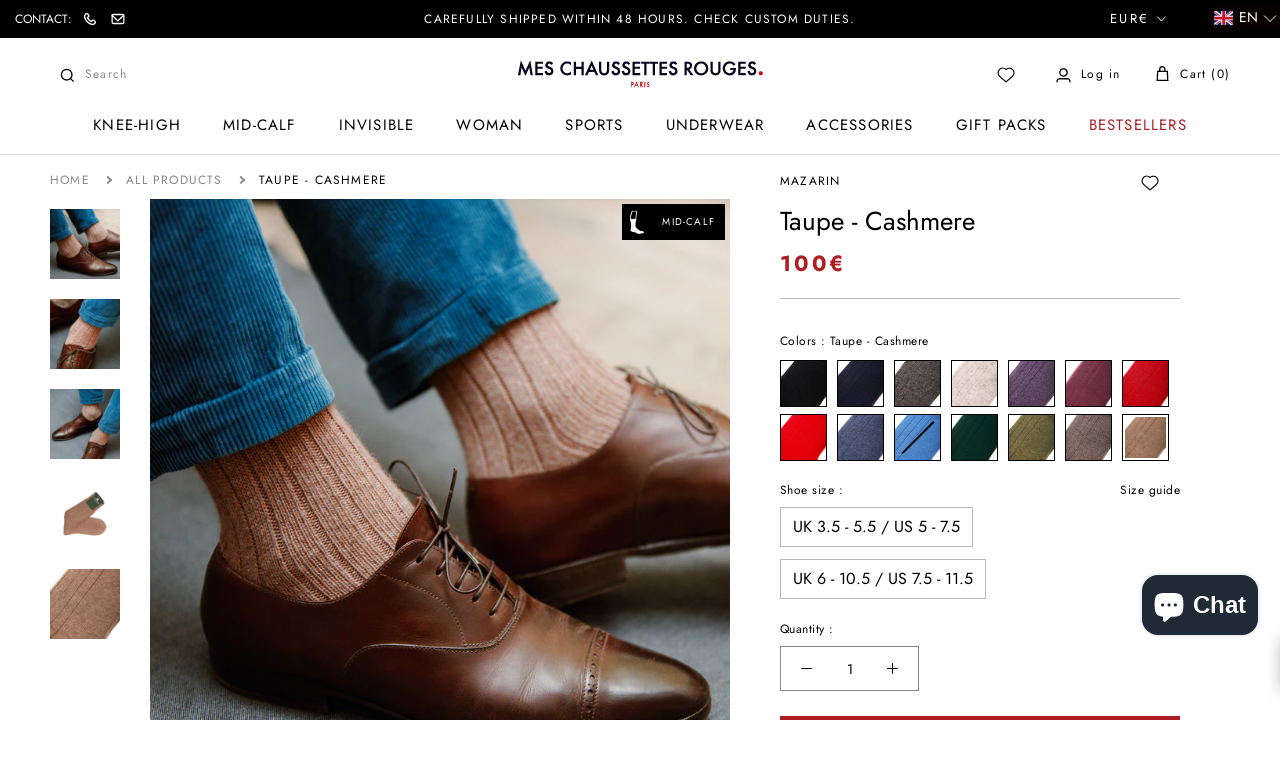

--- FILE ---
content_type: text/html; charset=utf-8
request_url: https://meschaussettesrouges.com/apps/reviews/products?url=https:/meschaussettesrouges.com/en/products/taupe-6
body_size: 1542
content:
 [ { "@context": "http://schema.org",  "@type": "ProductGroup",  "@id": "https://meschaussettesrouges.com/products/taupe-6#product_sp_schemaplus", "mainEntityOfPage": { "@type": "WebPage", "@id": "https://meschaussettesrouges.com/products/taupe-6#webpage_sp_schemaplus", "sdDatePublished": "2026-01-20T19:16+0100", "sdPublisher": { "@context": "http://schema.org", "@type": "Organization", "@id": "https://schemaplus.io", "name": "SchemaPlus App" } }, "additionalProperty": [    { "@type": "PropertyValue", "name" : "Tags", "value": [  "36",  "37",  "38",  "39",  "40",  "41",  "42",  "43",  "44",  "45",  "Caractéristiques mi-hautes: Chaussettes délicates",  "Caractéristiques mi-hautes: Chaussettes très chaudes",  "Caractéristiques mi-hautes: Chaussettes voluptueuses",  "Caractéristiques mi-hautes: Chaussettes épaisses",  "Couleur: Marron",  "Epaisseur: Épaisses",  "Hauteur: Mi-mollet",  "Matière: Cachemire",  "Mi-hautes - Tout voir",  "Mi-hautes marques: Mazarin",  "Mi-hautes Matières: Chaussettes mi-hautes en cachemire",  "Mi-hautes unis",  "Motif: Uni",  "Pointure Cachemire-laine"  ] }   ,{"@type": "PropertyValue", "name" : "Pointure", "value": [  "36-39",  "40-45"  ] }   ],     "brand": { "@type": "Brand", "name": "MAZARIN",  "url": "https://meschaussettesrouges.com/en/collections/vendors?q=MAZARIN"  },  "category":"Mi-hautes Matières", "color": "", "depth":"", "height":"", "itemCondition":"http://schema.org/NewCondition", "logo":"", "manufacturer":"", "material": "", "model":"",  "hasVariant": [         { "@type" : "Product",  "name" : "36-39",   "sku": "Mazarin-cach-epais-taupe-MM-H-36-39 \/ 3665395023798",   "gtin13": "3665395023798", "mpn": "",   "image": "https://meschaussettesrouges.com/cdn/shop/files/PS-MM-MAZARIN-CACHEPAIS-TAUPE-1.jpg?v=1756477840&width=600",     "description": "Mazarin a sélectionné les meilleurs fils pour faire de ces chaussettes couleur taupe votre plus bel accessoire de mode ! Laissez-vous tenter par ces chaussettes courtes, fabriquées en Italie, composées de 85% de cachemire et 13% de nylon pour un confort garantit. De couleur marron clair, ces chaussettes courtes sont surtout extrêmement douces et chaudes, ainsi ne craignez plus l'hiver.\nLes chaussettes sont disponibles du 36 au 45. Pour les pointures du 36 au 39, elles se terminent par un liseré doré. Pour les pointures du 40 au 45, elles se terminent par un liseré vert.\nComposition : 85% cachemire - 13% polyamide - 2% élasthanne\nHauteur : mi-mollet (courtes)",  "offers": { "@type": "Offer", "url": "https://meschaussettesrouges.com/en/products/taupe-6?variant=36259719020710", "@id": "36259719020710",  "inventoryLevel": { "@type": "QuantitativeValue", "value": "22" },    "availability": "http://schema.org/InStock",     "price" : 100.0, "priceSpecification": [ { "@type": "UnitPriceSpecification", "price": 100.0, "priceCurrency": "EUR" }  ],      "priceCurrency": "EUR", "description": "EUR-10000-100,00€-100,00€ EUR-100,00", "priceValidUntil": "2030-12-21",    "shippingDetails": [  { "@type": "OfferShippingDetails", "shippingRate": { "@type": "MonetaryAmount",    "currency": "EUR" }, "shippingDestination": { "@type": "DefinedRegion", "addressCountry": [  ] }, "deliveryTime": { "@type": "ShippingDeliveryTime", "handlingTime": { "@type": "QuantitativeValue", "minValue": "", "maxValue": "", "unitCode": "DAY" }, "transitTime": { "@type": "QuantitativeValue", "minValue": "", "maxValue": "", "unitCode": "DAY" } }  }  ],   "itemCondition":"http://schema.org/NewCondition",  "brand": { "@type": "Brand", "name": "MAZARIN",  "url": "https://meschaussettesrouges.com/en/collections/vendors?q=MAZARIN"  },  "seller": { "@type": "Organization", "name": "Mes Chaussettes Rouges", "@id": "https://meschaussettesrouges.com#organization_sp_schemaplus" } }   },      { "@type" : "Product",  "name" : "40-45",   "sku": "Mazarin-cach-epais-taupe-MM-H-40-45 \/ 3665395023804",   "gtin13": "3665395023804", "mpn": "",   "image": "https://meschaussettesrouges.com/cdn/shop/files/PS-MM-MAZARIN-CACHEPAIS-TAUPE-1.jpg?v=1756477840&width=600",     "description": "Mazarin a sélectionné les meilleurs fils pour faire de ces chaussettes couleur taupe votre plus bel accessoire de mode ! Laissez-vous tenter par ces chaussettes courtes, fabriquées en Italie, composées de 85% de cachemire et 13% de nylon pour un confort garantit. De couleur marron clair, ces chaussettes courtes sont surtout extrêmement douces et chaudes, ainsi ne craignez plus l'hiver.\nLes chaussettes sont disponibles du 36 au 45. Pour les pointures du 36 au 39, elles se terminent par un liseré doré. Pour les pointures du 40 au 45, elles se terminent par un liseré vert.\nComposition : 85% cachemire - 13% polyamide - 2% élasthanne\nHauteur : mi-mollet (courtes)",  "offers": { "@type": "Offer", "url": "https://meschaussettesrouges.com/en/products/taupe-6?variant=36259719053478", "@id": "36259719053478",  "inventoryLevel": { "@type": "QuantitativeValue", "value": "24" },    "availability": "http://schema.org/InStock",     "price" : 100.0, "priceSpecification": [ { "@type": "UnitPriceSpecification", "price": 100.0, "priceCurrency": "EUR" }  ],      "priceCurrency": "EUR", "description": "EUR-10000-100,00€-100,00€ EUR-100,00", "priceValidUntil": "2030-12-21",    "shippingDetails": [  { "@type": "OfferShippingDetails", "shippingRate": { "@type": "MonetaryAmount",    "currency": "EUR" }, "shippingDestination": { "@type": "DefinedRegion", "addressCountry": [  ] }, "deliveryTime": { "@type": "ShippingDeliveryTime", "handlingTime": { "@type": "QuantitativeValue", "minValue": "", "maxValue": "", "unitCode": "DAY" }, "transitTime": { "@type": "QuantitativeValue", "minValue": "", "maxValue": "", "unitCode": "DAY" } }  }  ],   "itemCondition":"http://schema.org/NewCondition",  "brand": { "@type": "Brand", "name": "MAZARIN",  "url": "https://meschaussettesrouges.com/en/collections/vendors?q=MAZARIN"  },  "seller": { "@type": "Organization", "name": "Mes Chaussettes Rouges", "@id": "https://meschaussettesrouges.com#organization_sp_schemaplus" } }   }    ],   "productGroupID":"5732746526886",  "productionDate":"", "purchaseDate":"", "releaseDate":"",  "review": "",   "sku": null,   "mpn": null,  "weight": { "@type": "QuantitativeValue", "unitCode": "LBR", "value": "" }, "width":"",    "description": "Mazarin a sélectionné les meilleurs fils pour faire de ces chaussettes couleur taupe votre plus bel accessoire de mode ! Laissez-vous tenter par ces chaussettes courtes, fabriquées en Italie, composées de 85% de cachemire et 13% de nylon pour un confort garantit. De couleur marron clair, ces chaussettes courtes sont surtout extrêmement douces et chaudes, ainsi ne craignez plus l'hiver.\nLes chaussettes sont disponibles du 36 au 45. Pour les pointures du 36 au 39, elles se terminent par un liseré doré. Pour les pointures du 40 au 45, elles se terminent par un liseré vert.\nComposition : 85% cachemire - 13% polyamide - 2% élasthanne\nHauteur : mi-mollet (courtes)",  "image": [      "https:\/\/meschaussettesrouges.com\/cdn\/shop\/files\/MAZARIN-CACHEPAIS-TAUPE-1_62711512-2e11-46ac-a160-3e4a72c12570.png?v=1756298583\u0026width=600"    ,"https:\/\/meschaussettesrouges.com\/cdn\/shop\/files\/MAZARIN-CACHEPAIS-TAUPE-2_7b2b1659-9970-49e3-8f6f-70101c541bce.png?v=1756298583\u0026width=600"    ,"https:\/\/meschaussettesrouges.com\/cdn\/shop\/files\/MAZARIN-CACHEPAIS-TAUPE-3_9bbe4d21-3ced-49df-bfad-d232cc1e3319.png?v=1756298583\u0026width=600"    ,"https:\/\/meschaussettesrouges.com\/cdn\/shop\/files\/PS-MM-MAZARIN-CACHEPAIS-TAUPE-1.jpg?v=1756477840\u0026width=600"    ,"https:\/\/meschaussettesrouges.com\/cdn\/shop\/files\/PS-MM-MAZARIN-CACHEPAIS-TAUPE-2.jpg?v=1756477828\u0026width=600"      ,"https:\/\/meschaussettesrouges.com\/cdn\/shop\/files\/MAZARIN-CACHEPAIS-TAUPE-1_62711512-2e11-46ac-a160-3e4a72c12570.png?v=1756298583\u0026width=600"    ], "name": "Taupe - Cachemire", "url": "https://meschaussettesrouges.com/en/products/taupe-6" }      ,{ "@context": "http://schema.org", "@type": "BreadcrumbList", "name": "Mes Chaussettes Rouges Breadcrumbs Schema by SchemaPlus", "itemListElement": [  { "@type": "ListItem", "position": 1, "item": { "@id": "https://meschaussettesrouges.com/collections", "name": "Products" } }, { "@type": "ListItem", "position": 2, "item": { "@id": "https://meschaussettesrouges.com/collections/chaussettes-cachemire", "name": "Chaussettes cachemire" } },  { "@type": "ListItem", "position": 3, "item": { "@id": "https://meschaussettesrouges.com/products/taupe-6#breadcrumb_sp_schemaplus", "name": "Taupe - Cachemire" } } ] }  ]

--- FILE ---
content_type: text/css
request_url: https://meschaussettesrouges.com/cdn/shop/t/7/assets/axthemes-min.css?v=28726531815554151441768918179
body_size: 32211
content:
@keyframes spin{to{transform:rotate(360deg)}}.ax-breadcrumb a:last-child{color:var(--text-color);pointer-events:none}body.template-collection .SectionHeader__Heading{font-size:1rem;color:var(--text-color);letter-spacing:1.4px;line-height:14px;font-family:var(--text-font-family)}body.template-collection .SectionHeader__Description h2,body.template-collection .SectionHeader__Description span.ax-h2{font-family:var(--heading-font-family);font-size:3.571rem;font-weight:600;letter-spacing:0;margin:0 0 20px;line-height:66px}body.template-collection .SectionHeader__Description h2:after,body.template-collection .SectionHeader__Description span.ax-h2:after{content:".";font-size:2em;margin-left:-4px;color:var(--heading-color);font-weight:500}@media screen and (max-width:640px){body.template-collection .SectionHeader__Description h2,body.template-collection .SectionHeader__Description span.ax-h2{font-size:2.143rem;line-height:30px}}body.template-collection .SectionHeader__Description span.ax-h2{text-transform:uppercase;font-style:var(--heading-font-style);color:var(--heading-color);transition:color .2s ease-in-out;width:100%;display:block}body.template-collection .SectionHeader__Description p{margin:0;letter-spacing:0;font-weight:300;line-height:22px}body.template-collection .SectionHeader__Description .VideoWrapper{max-width:560px;margin:3em auto;overflow:hidden;padding-bottom:56.25%;position:relative;height:0}@media (min-width:768px){body.template-collection .SectionHeader__Description .VideoWrapper{min-height:315px;padding-bottom:0}}body.template-collection .SectionHeader__Description .VideoWrapper iframe{max-width:none!important}body.template-collection .CollectionToolbar__Item{font-family:var(--text-font-family);font-size:1rem;letter-spacing:1.6px;color:#888}body.template-collection .CollectionToolbar__LayoutType.is-active svg *{stroke:var(--text-color);fill:var(--text-color)}body.template-collection .boost-pfs-filter-options-wrapper .boost-pfs-filter-option-title-text{letter-spacing:1.4px}body.template-collection .boost-pfs-filter-tree-h .boost-pfs-filter-option-title-heading:before{border-color:var(--text-color);margin-top:0}body.template-collection .boost-pfs-filter-load-more .boost-pfs-filter-load-more-button{position:relative;color:#fff;border-color:var(--heading-color);transition:color .45s cubic-bezier(.785,.135,.15,.86),border .45s cubic-bezier(.785,.135,.15,.86)}body.template-collection .boost-pfs-filter-load-more .boost-pfs-filter-load-more-button:before{position:absolute;content:"";display:block;left:0;top:0;right:0;bottom:0;width:100%;height:100%;transform:scale(1);transform-origin:left center;background-color:var(--button-background);transition:transform .45s cubic-bezier(.785,.135,.15,.86);z-index:-1}body.template-collection .boost-pfs-filter-load-more .boost-pfs-filter-load-more-button:hover{color:var(--heading-color)}body.template-collection .boost-pfs-filter-load-more .boost-pfs-filter-load-more-button:hover:before{transform-origin:right center;transform:scaleX(0)}body.template-collection .boost-pfs-filter-tree-h .boost-pfs-filter-option.boost-pfs-filter-option-collapsed .boost-pfs-filter-option-title .boost-pfs-filter-option-title-heading:before{margin-top:-4px!important}body.template-collection .ProductItem__Wrapper{text-align:left}body.template-collection .ProductItem__Wrapper .ProductItem__Vendor{font-size:.857rem;color:var(--text-color);line-height:14px;letter-spacing:1.2px;font-family:var(--text-font-family);font-weight:300}body.template-collection .ProductItem__Wrapper .ProductItem__Title{text-transform:none;color:var(--text-color);font-size:1.286rem;line-height:22px;letter-spacing:.72px;font-weight:500;margin:10px 0}body.template-collection .ProductItem__Wrapper .ProductItem__ViewButton{border-color:#888;color:#888;font-size:1rem;letter-spacing:1.4px;line-height:14px}body.template-collection .ProductItem__Wrapper .ProductItem__PriceList span{font-family:var(--text-font-family);font-weight:500}body.template-collection .ProductItem__Wrapper .Price--compareAt{color:#888!important;font-weight:300!important}body.template-collection .ProductItem__Label{font-family:var(--text-font-family);font-size:.714rem;color:var(--heading-color);letter-spacing:1px;line-height:14px}body.template-collection .ProductItem__Label.new-product{background-color:var(--heading-color);color:#fff!important}body.template-collection .ax-link-seo{margin-top:20px}body.template-collection .ax-link-seo a{letter-spacing:1.4px;border-bottom:1px solid #000;padding-bottom:3px}body.template-collection #shopify-section-ax-zone-seo{border-top:1px solid #bababa;border-bottom:1px solid #bababa;padding:100px 0}@media screen and (min-width:1140px){body.template-collection #shopify-section-ax-zone-seo{margin-top:60px}}@media (max-width:640px){body.template-collection #shopify-section-ax-zone-seo{padding:40px 0}}body.template-collection #shopify-section-ax-zone-seo .ax-seo{display:flex;align-items:center;justify-content:center}@media (max-width:640px){body.template-collection #shopify-section-ax-zone-seo .ax-seo{padding:0 30px}}@media (min-width:641px){body.template-collection #shopify-section-ax-zone-seo .ax-seo{padding:0 50px}}@media (max-width:1007px){body.template-collection #shopify-section-ax-zone-seo .ax-seo{text-align:center;display:block}}@media (min-width:1140px){body.template-collection #shopify-section-ax-zone-seo .ax-seo{padding:0 80px}}@media (min-width:1500px){body.template-collection #shopify-section-ax-zone-seo .ax-seo{padding:0 150px}}@media (min-width:2000px){body.template-collection #shopify-section-ax-zone-seo .ax-seo{padding:0 220px}}@media (min-width:641px){body.template-collection #shopify-section-ax-zone-seo .ax-seo .ax-text-seo{padding:0 40px 0 0}}@media screen and (max-width:768px){body.template-collection #shopify-section-ax-zone-seo .ax-seo .ax-text-seo{text-align:left}}@media (max-width:1007px){body.template-collection #shopify-section-ax-zone-seo .ax-seo .ax-text-seo{margin-bottom:30px}}@media (min-width:1140px){body.template-collection #shopify-section-ax-zone-seo .ax-seo .ax-text-seo{padding:0 60px 0 0}}@media (min-width:1500px){body.template-collection #shopify-section-ax-zone-seo .ax-seo .ax-text-seo{padding:0 80px 0 0}}@media (min-width:2000px){body.template-collection #shopify-section-ax-zone-seo .ax-seo .ax-text-seo{padding:0 160px 0 0}}body.template-collection #shopify-section-ax-zone-seo .ax-seo .ax-text-seo h2{font-size:1rem;font-weight:700;text-transform:none;line-height:1em}body.template-collection #shopify-section-ax-zone-seo .ax-seo .ax-text-seo h2.ax-title-seo{font-size:2.571rem;font-family:var(--heading-font-family);color:var(--heading-color);line-height:36px;letter-spacing:0;text-transform:uppercase;font-weight:500}body.template-collection #shopify-section-ax-zone-seo .ax-seo .ax-text-seo h2.ax-title-seo:after{content:".";font-size:2.5em;margin-left:-15px}@media (max-width:640px){body.template-collection #shopify-section-ax-zone-seo .ax-seo .ax-text-seo h2{font-size:2.143rem}}body.template-collection #shopify-section-ax-zone-seo .ax-seo .ax-text-seo p{font-size:1rem;line-height:22px;letter-spacing:0;color:var(--text-color);font-weight:300}body.template-collection #shopify-section-ax-zone-seo .ax-seo .ax-he{max-width:560px}@media (max-width:1007px){body.template-collection #shopify-section-ax-zone-seo .ax-seo .ax-he{margin:0 auto}}body.template-collection #shopify-section-ax-zone-seo .ax-seo .ax-he div{position:relative;height:0;padding-bottom:56.25%}body.template-collection #shopify-section-ax-zone-seo .ax-seo .ax-he div iframe{border:0;position:absolute;top:0;left:0;width:100%;height:100%}@media screen and (max-width:768px){body.template-collection #shopify-section-ax-zone-seo .ax-seo .ax-he,body.template-collection #shopify-section-ax-zone-seo .ax-seo .ax-img-seo{display:none}}#sca-brankmark a,body.template-collection #shopify-section-ax-zone-seo .ax-seo .ax-he.display-ax-mobile,body.template-collection #shopify-section-ax-zone-seo .ax-seo .ax-img-seo.display-ax-mobile{display:none}@media screen and (max-width:768px){body.template-collection #shopify-section-ax-zone-seo .ax-seo .ax-he.display-ax-mobile,body.template-collection #shopify-section-ax-zone-seo .ax-seo .ax-img-seo.display-ax-mobile{display:block}}body.template-collection #shopify-section-ax-zone-seo .ax-seo img{width:100%;height:100%;-o-object-fit:cover;object-fit:cover;max-width:882px;margin-bottom:8.75rem}@media screen and (max-width:768px){body.template-collection #shopify-section-ax-zone-seo .ax-seo img{margin-bottom:2rem}}body.template-collection #collection-filter-drawer .Drawer__Header{padding-top:20px;padding-bottom:20px;align-items:center;max-height:77px;height:77px}body.template-collection #collection-filter-drawer .Drawer__Title{font-size:2.143rem;line-height:30px;letter-spacing:0}body.template-collection #collection-filter-drawer .Drawer__Title:after,body.template-collection #collection-sort-popover .Popover__Title:after,body.template-collection #section-collection-footer .SectionHeader__Heading:after{content:".";font-size:2em;margin-left:-4px;color:var(--heading-color)}body.template-collection #collection-filter-drawer .boost-pfs-filter-option-title-text{letter-spacing:1.2px;font-size:.857rem;text-transform:uppercase;color:var(--heading-color);font-weight:500}body.template-collection #collection-filter-drawer .boost-pfs-filter-refine-by-wrapper{padding:0 25px}@media (max-width:767px){body.template-collection #collection-filter-drawer .boost-pfs-filter-option-content .boost-pfs-filter-option-item-list .boost-pfs-filter-option-item.selected{font-weight:500}body.template-collection #collection-filter-drawer .refine-by-type{font-size:.714rem}body.template-collection #collection-filter-drawer .boost-pfs-filter-option-title .boost-pfs-filter-button,body.template-collection #collection-filter-drawer .boost-pfs-filter-option-title h3,body.template-collection #collection-filter-drawer .boost-pfs-filter-option-value{font-size:.857rem}body.template-collection #collection-filter-drawer .boost-pfs-filter-tree-v .boost-pfs-filter-option .boost-pfs-filter-option-title .boost-pfs-filter-option-title-heading span:before{content:"-"}body.template-collection #collection-filter-drawer .boost-pfs-filter-tree-v .boost-pfs-filter-option.boost-pfs-filter-option-collapsed .boost-pfs-filter-option-title .boost-pfs-filter-option-title-heading span:before{content:"+"}}body.template-collection #collection-sort-popover .Popover__Title{font-size:2.143rem;line-height:30px;letter-spacing:0}body.template-collection #collection-sort-popover .Popover__Value{font-size:.857rem;letter-spacing:1.2px;font-family:var(--text-font-family);font-weight:500}body.template-collection .boost-pfs-filter-tree{padding-left:50px}body.template-collection #section-collection-footer .ImageHero__ContentOverlay{flex-basis:40%}@media screen and (min-width:641px) and (max-width:1007px){body.template-collection #section-collection-footer .ImageHero__ContentOverlay{flex-basis:60%}}@media screen and (max-width:640px){body.template-collection #section-collection-footer .ImageHero__ContentOverlay{flex-basis:85%}}body.template-collection #section-collection-footer .SectionHeader__Heading{font-size:3.571rem;font-weight:500;letter-spacing:0;line-height:50px;font-family:var(--heading-font-family)}@media screen and (max-width:640px){body.template-collection #section-collection-footer .SectionHeader__Heading{font-size:2.143rem;line-height:30px;letter-spacing:0}}.sca-qv-button,body.template-collection #section-collection-footer .SectionHeader__Description p{font-weight:500}@media screen and (min-width:1140px){body.template-collection .AspectRatio{max-width:none!important}}body.template-collection .AspectRatio img{-o-object-fit:cover!important;object-fit:cover!important}@media screen and (min-width:641px){body.template-collection .PageHeader{margin:25px 0}}body.template-collection .ax-all-tailles{opacity:0;bottom:0}body.template-collection .ProductItem:hover .ax-all-ribbons,body.template-collection .ProductItem:hover .ax-all-tailles{opacity:1}body.template-collection .ax-all-ribbons{opacity:0}.quick-view-container #sca-qv-title{font-family:var(--heading-font-family);font-weight:500;font-size:2.143rem;line-height:22px}.quick-view-container #sca-qv-title strong{color:var(--text-color)}.quick-view-container #sca-qv-price-container span,body.template-collection .ProductItem__Wrapper .ProductItem__PriceList span{color:var(--heading-color);font-size:1.286rem;letter-spacing:.72px;line-height:22px}.quick-view-container #sca-qv-detail{color:var(--heading-color)}.quick-view-container .sca-qv-cartbtn{background:var(--heading-color)}.quick-view-container #sca-qv-quantity{border:1px solid #bababa}.quick-view-container .single-option-selector{border-color:#bababa;background:0 0}.sca-qv-button{top:40%!important;left:56%!important}.sca-qv-image:hover .sca-qv-button:hover{color:#fff;background:var(--heading-color)!important}.ax-all-ribbons{background-color:#000;color:#fff;position:absolute;z-index:1;display:flex;justify-content:center;align-items:center}@media (max-width:640px){.ax-all-ribbons{width:40px}}.ax-all-ribbons span{writing-mode:vertical-rl;transform:rotate(180deg);padding:15px 0 5px;letter-spacing:1.2px;font-size:.857rem;text-transform:uppercase;display:flex;align-items:center}@media (max-width:640px){.ax-all-ribbons span{font-size:.714rem;padding:10px 0 5px}}@media (max-width:1500px){.ax-all-ribbons span{font-size:.714rem}}.ax-all-ribbons img{-o-object-fit:cover;object-fit:cover}@media (max-width:640px){.ax-all-ribbons img{height:29px}}.ax-all-tailles{position:absolute;z-index:1;bottom:0;width:100%;right:0;display:flex;align-items:center;flex-direction:row;flex-wrap:nowrap}@media (max-width:1200px){.ax-all-tailles{display:none}}.ax-all-tailles .ax-taille,.ax-all-tailles .ax-taille-axome,.ax-all-tailles form{background-color:#000;color:#fff;padding:10px 0;text-align:center;margin-right:3px;line-height:1;width:21px}.ax-all-tailles .ax-taille-axome:first-of-type,.ax-all-tailles .ax-taille:first-of-type,.ax-all-tailles form:first-of-type{margin-left:3px}.ax-all-tailles .ax-taille-axome.ax-no-available,.ax-all-tailles .ax-taille.ax-no-available,.ax-all-tailles form.ax-no-available{opacity:.5}.boost-pfs-search-panel-product-show .ax-all-ribbons,.boost-pfs-search-panel-product-show .ax-all-tailles{display:none}.iziToast-wrapper .iziToast-cover{background-size:cover}.ProductListWrapper.loading .boost-pfs-filter-products{display:none;opacity:0;visibility:hidden}.ax-boost-loading{min-height:900px;display:flex;align-items:center;justify-content:center}@media (max-width:767px){.ax-boost-loading{min-height:400px}}.ax-boost-loading .loader{width:100px;height:100px;margin:0 auto;border-top:5px solid var(--heading-color);border-right:5px solid #efefef;border-bottom:5px solid #efefef;border-left:5px solid #efefef;border-radius:100px;animation:spin 1s infinite linear}.ax-all-ribbons{width:-moz-fit-content;width:fit-content;flex-direction:row;right:5px;top:5px}.ax-all-ribbons img{height:auto;width:30px;margin-top:0}.ax-all-ribbons .ax-ribbons{writing-mode:unset;transform:none;padding:10px}.CartUpsell .ax-all-ribbons img{width:20px}.CartUpsell .ax-all-ribbons .ax-ribbons{padding:3px}#ax-reassurance{padding:70px 0;background-color:#fff;border-bottom:1px solid #bababa}@media (max-width:640px){#ax-reassurance{padding:30px 0}}#ax-reassurance .container{display:flex;flex-wrap:wrap}#ax-reassurance .container .reassurance{display:flex;align-items:center;justify-content:center;flex-direction:column}@media screen and (max-width:640px){#ax-reassurance .container .reassurance{margin:15px 0}}#ax-reassurance .container .reassurance img{-o-object-fit:cover;object-fit:cover;width:40px;height:40px;margin-bottom:10px}#ax-reassurance .container .reassurance p{font-size:1rem;letter-spacing:1.4px;line-height:20px;text-transform:uppercase;margin-bottom:0;font-family:var(--text-font-family)}@media (max-width:640px){#ax-reassurance .container .reassurance p{font-size:.857rem}}@media (min-width:1140px){#section-footer .Footer__Block--links{padding:0 10px}}#section-footer .Footer__Inner .Footer__Title.Heading{font-size:1.429rem;letter-spacing:0;text-transform:uppercase;font-weight:500}#section-footer .Footer__Inner .Footer__Content{font-size:.857rem;line-height:22px}#section-footer .Footer__Inner .Footer__Content a{color:var(--text-color)}@media (min-width:1140px){#section-footer .Footer__Inner .ax-marg{margin-top:45px}}#section-footer .Footer__Inner .Linklist .Linklist__Item{margin-bottom:0;color:var(--heading-color);font-size:1.143rem;letter-spacing:0;font-family:var(--heading-font-family);line-height:32px}#section-footer .Footer__Inner .Linklist .Linklist__Item .Link--primary:hover{color:var(--heading-color)}@media screen and (max-width:641px){#section-footer .Footer__Inner .ax-border{border-top:1px solid #bababa;border-bottom:1px solid #bababa;padding:20px 0}}#section-footer .Footer__Inner input.Form__Input::-moz-placeholder{color:#bababa;font-size:1.143rem}#section-footer .Footer__Inner input.Form__Input::placeholder{color:#bababa;font-size:1.143rem}#section-footer .Footer__Inner .Form__Submit{font-size:1rem;font-family:var(--text-font-family);letter-spacing:1.4px}#section-footer .Footer__Social svg.Icon.Icon--facebook{height:35px;width:35px}#section-footer .Footer__Social svg.Icon.Icon--instagram{height:25px;width:25px}@media screen and (max-width:1140px){.Drawer__Main{padding-top:0}.Drawer__Main .SidebarMenu__Nav .Collapsible__Button.Heading{font-size:1.143rem;line-height:14px;letter-spacing:1.6px;font-family:var(--text-font-family)}.Drawer__Main .SidebarMenu__Nav .Collapsible__Button.Text--subdued{font-size:.857rem;letter-spacing:1.2px;font-family:var(--text-font-family)}.Drawer__Main .SidebarMenu__Nav--secondary{margin-top:20px}.Drawer__Main .SidebarMenu__Nav--secondary .Linklist__Item .Text--subdued{text-transform:uppercase;font-size:1.143rem}}#section-announcement .AnnouncementBar__Wrapper,#shopify-section-header .Header__FlexItem--fill .Header__Icon span.hidden-phone{display:flex;align-items:center}#section-announcement .ax-contact-top{display:flex;align-items:center;position:absolute}#section-announcement .AnnouncementBar__Content,#section-announcement .ax-contact-top p{margin:0;font-size:.857rem;line-height:14px;text-transform:uppercase}#section-announcement .ax-contact-top .mail-ax{margin-left:-8px}#section-announcement .ax-contact-top img{width:36px;-o-object-fit:cover;object-fit:cover}#section-announcement .AnnouncementBar__Content{margin:0 auto;font-family:var(--text-font-family);letter-spacing:1.2px}.supports-sticky .Search[aria-hidden=false]+.Header--transparent{background-color:transparent}#shopify-section-header .Header--transparent .wg-drop.country-selector a,.supports-sticky .Search[aria-hidden=false]+.Header--transparent .Header__Icon p{color:#fff}.wg-drop.country-selector:not(.closed) .wg-li.focus a,.wg-drop.country-selector:not(.closed) a:hover{color:var(--heading-color)!important}#shopify-section-header .Header__Icon .Icon *{transition:.2s}#shopify-section-header .Header__Icon svg.Icon--wishlist{width:30px;height:30px;margin-top:2px}#shopify-section-header .Header--transparent .Header__FlexItem--fill svg *{stroke:#fff}#shopify-section-header .Header--transparent .Header__FlexItem--fill .ax-search{color:#fff!important}#shopify-section-header .Header--transparent .wg-drop.country-selector ul a{color:#000!important}#shopify-section-header .Header--transparent .wg-drop.country-selector ul a:hover{color:var(--heading-color)!important}#shopify-section-header .Header--transparent .wg-drop.country-selector .wgcurrent:after,#shopify-section-header .Header--transparent .wg-drop.country-selector.closed .wgcurrent:after{background-image:none!important;border:solid #fff!important;border-width:0 1.5px 1.5px 0!important;display:inline-block;padding:3px;transform:rotate(-45deg);-webkit-transform:rotate(-45deg);width:initial;height:initial;right:15px;top:40%}#shopify-section-header .Header--transparent .wg-drop.country-selector .wgcurrent:after{transform:rotate(45deg);-webkit-transform:rotate(45deg);top:32%}#shopify-section-header .wg-drop.country-selector{background-color:transparent}#shopify-section-header .wg-drop.country-selector .wgcurrent:after{transform:rotate(0);-webkit-transform:rotate(0deg);top:0}#shopify-section-header .wg-drop.country-selector.closed .wgcurrent{border:0}#shopify-section-header .wg-drop.country-selector.closed .wgcurrent:after{background-image:none!important;border:solid #000;border-width:0 1.5px 1.5px 0;display:inline-block;padding:3px;transform:rotate(-45deg);-webkit-transform:rotate(-45deg);width:initial;height:initial;right:15px;top:40%}#shopify-section-header .wg-drop.country-selector a{transition:all .2s}#shopify-section-header .Header__FlexItem--fill svg,#shopify-section-header .Search__InputIconWrapper svg{width:35px;height:35px}#shopify-section-header .Search__Form input[type=search]{font-size:.857rem;color:var(--text-color)}@media screen and (max-width:1140px){#shopify-section-header .Header__FlexItem--fill .Header__Icon{margin-left:0}}#shopify-section-header .Header__FlexItem--fill .Header__Icon:hover{text-decoration:none;color:initial}@media (max-width:1007px){#shopify-section-header .Header__FlexItem--fill .Header__Icon .Header__CartDot{top:5px;right:6px}}#shopify-section-header .Header__FlexItem--fill .Header__Icon span.hidden-phone p{font-size:.857rem;line-height:14px;letter-spacing:1.2px}#shopify-section-header .Header__FlexItem--fill .Header__Icon span.hidden-phone p.ax-search{color:#888}#shopify-section-header .HorizontalList .HorizontalList__Item a.u-h6,#shopify-section-header .Search__Form input[type=search]{font-family:var(--text-font-family);letter-spacing:1.2px;line-height:14px}#shopify-section-header .DropdownMenu .MegaMenu__PushHeading:hover,#shopify-section-header .DropdownMenu .MegaMenu__Title:hover,#shopify-section-header .HorizontalList .HorizontalList__Item a.u-h6--highlight,#shopify-section-header .MegaMenu .MegaMenu__PushHeading:hover,#shopify-section-header .MegaMenu .MegaMenu__Title:hover{color:var(--heading-color)}@media screen and (max-width:640px){#shopify-section-header .Search__InputIconWrapper{margin-right:0}}#shopify-section-header .DropdownMenu .MegaMenu__PushHeading,#shopify-section-header .DropdownMenu .MegaMenu__Title,#shopify-section-header .MegaMenu .MegaMenu__PushHeading,#shopify-section-header .MegaMenu .MegaMenu__Title{font-size:1.286rem;line-height:14px;letter-spacing:0;font-weight:500;font-family:var(--heading-font-family)}#shopify-section-header .DropdownMenu .MegaMenu__PushHeading:after,#shopify-section-header .DropdownMenu .MegaMenu__Title:after,#shopify-section-header .MegaMenu .MegaMenu__PushHeading:after,#shopify-section-header .MegaMenu .MegaMenu__Title:after{content:".";font-size:2.5em;margin-left:-3px;color:var(--heading-color);font-weight:500}#shopify-section-header .DropdownMenu .MegaMenu__Title,#shopify-section-header .MegaMenu .MegaMenu__Title{color:var(--header-heading-color)}#shopify-section-header .DropdownMenu .Link--secondary,#shopify-section-header .DropdownMenu .MegaMenu__PushSubHeading,#shopify-section-header .MegaMenu .Link--secondary,#shopify-section-header .MegaMenu .MegaMenu__PushSubHeading{font-family:var(--heading-font-family);font-weight:400;font-size:1rem;letter-spacing:.72px}.Drawer__Footer .SidebarMenu__Social .Icon--facebook{height:20px;width:20px}#Search .AspectRatio--square>img,.boost-pfs-filter-products .AspectRatio--square>img{-o-object-fit:cover;object-fit:cover}@media (max-width:1139px){.AnnouncementBar .weglot-container{display:none!important}}.AnnouncementBar .wg-drop.country-selector.closed .wgcurrent:after{transform:rotate(-45deg)!important;-webkit-transform:rotate(-45deg)!important}.AnnouncementBar .wg-drop.country-selector .wgcurrent:after{transform:rotate(45deg)!important;-webkit-transform:rotate(45deg)!important;top:11px;height:8px;width:8px;background-image:none!important;border:solid #fff;border-width:0 2.5px 2.5px 0;display:inline-block;padding:1px}.AnnouncementBar .wg-drop.country-selector{background-color:transparent}.AnnouncementBar .wg-drop.country-selector .wgcurrent a{height:27px;line-height:28px;padding-right:25px;color:#fff}.Linklist .country-selector,.Linklist .country-selector .wg-li{font-size:16px}.Linklist .weglot-container{display:block!important}.Linklist .weglot-container .country-selector .wgcurrent a{padding-left:0}.Linklist .wg-list.country-selector a:hover{color:var(--heading-color)}@media (min-width:1000px){.ly-switcher-wrapper{top:6px!important}.ly-switcher-wrapper .ly-custom-dropdown-current{display:flex;align-items:center}}.pointer-none{pointer-events:none}@media screen and (min-width:1008px){body.template-index .SectionHeader{margin-bottom:50px}}body.template-index .SectionHeader__SubHeading{font-family:var(--text-font-family);font-size:1rem;letter-spacing:1.4px;line-height:14px;color:var(--text-color)}body.template-index .SectionHeader__Heading{font-size:2.571rem;letter-spacing:0;line-height:14px;font-weight:500;margin-top:25px}@media screen and (max-width:640px){body.template-index .SectionHeader__Heading{font-size:2.143rem;line-height:30px;margin-top:-6px}}body.template-index .SectionHeader__Heading:after{content:".";font-size:2em;margin-left:-4px;color:var(--heading-color);font-weight:500}@media (max-width:640px){body.template-index .SectionFooter{margin-top:25px}}body.template-index #shopify-section-slideshow .ButtonGroup__Item,body.template-index .SectionFooter a.Button{font-size:1rem;line-height:14px;letter-spacing:1.4px;font-family:var(--text-font-family)}body.template-index #shopify-section-slideshow .ButtonGroup__Item{color:var(--heading-color)}body.template-index #shopify-section-collection-list .SectionHeader__ButtonWrapper a:hover,body.template-index #shopify-section-slideshow .ButtonGroup__Item:hover{color:#fff}@media screen and (max-width:640px){body.template-index #shopify-section-slideshow .ButtonGroup__Item:hover{color:var(--heading-color)}}body.template-index #shopify-section-slideshow .SectionHeader__SubHeading{font-weight:400}@media screen and (max-width:640px){body.template-index #shopify-section-slideshow .SectionHeader__SubHeading{margin-bottom:30px}}body.template-index #shopify-section-slideshow .SectionHeader__Heading{font-size:3.571rem}@media screen and (max-width:640px){body.template-index #shopify-section-slideshow .SectionHeader__Heading{font-size:2.857rem;line-height:40px}}body.template-index #shopify-section-slideshow .flickity-page-dots .dot{width:14px;height:14px}body.template-index #shopify-section-featured-collections .ProductItem__ImageWrapper img,body.template-index #shopify-section-shop-the-look .ProductItem__ImageWrapper img,body.template-index [data-section-type=featured-collections] .ProductItem__Wrapper .ProductItem__Image,body.template-index section[data-section-type=featured-product] .FeaturedProduct__Gallery img{-o-object-fit:cover;object-fit:cover}@media screen and (max-width:640px){body.template-index #shopify-section-featured-collections .SectionHeader__Heading{font-size:2.143rem;line-height:30px}}body.template-index #shopify-section-featured-collections .ProductItem__Info{text-align:left}body.template-index #shopify-section-featured-collections .Price--compareAt{color:#888!important;font-weight:300!important}body.template-index #shopify-section-featured-collections .ProductItem__Vendor{font-size:.857rem;color:var(--text-color);line-height:14px;letter-spacing:1.2px;font-family:var(--text-font-family);font-weight:300}body.template-index #shopify-section-featured-collections .ProductItem__Title{text-transform:none;color:var(--text-color);font-size:1.286rem;line-height:22px;letter-spacing:.72px;font-weight:500;margin:10px 0}body.template-index #shopify-section-featured-collections .ProductItem__ViewButton{border-color:#888;color:#888;font-size:1rem;letter-spacing:1.4px;line-height:14px}body.template-index #shopify-section-featured-collections .ProductItem__PriceList span{font-size:1.286rem;font-family:var(--text-font-family);font-weight:500;line-height:22px;letter-spacing:.72px;color:var(--heading-color)}body.template-index #shopify-section-featured-collections .ProductItem__Label{font-family:var(--text-font-family);font-size:.714rem;color:var(--heading-color);letter-spacing:1px;line-height:14px}body.template-index #shopify-section-featured-collections .ProductItem__Label.new-product{background-color:var(--heading-color);color:#fff}body.template-index #shopify-section-featured-collections .ProductItem__ImageWrapper .AspectRatio:before,body.template-index #shopify-section-shop-the-look .ProductItem__ImageWrapper .AspectRatio:before,body.template-index section[data-section-type=featured-product] .FeaturedProduct__Gallery .AspectRatio:before{padding-bottom:100%}@media screen and (min-width:1200px){body.template-index #shopify-section-featured-collections .sca-qv-button{top:42%;left:50%}}body.template-index #shopify-section-collection-list .SectionHeader__Heading{font-size:2.143rem;line-height:30px;margin-top:0}body.template-index #shopify-section-collection-list .SectionHeader__ButtonWrapper a{font-family:var(--text-font-family);font-size:1rem;letter-spacing:1.4px;line-height:14px;color:var(--heading-color)}body.template-index #shopify-section-shop-the-look .Popover__Title{font-weight:500}body.template-index #shopify-section-shop-the-look .flickity-page-dots .dot{border-color:var(--text-color);border-width:1px}@media screen and (min-width:641px){body.template-index #shopify-section-shop-the-look .flickity-page-dots .dot{width:14px;height:14px}}@media (max-width:640px){body.template-index #shopify-section-shop-the-look .ProductItem__Info{padding:0 30px}}body.template-index #shopify-section-shop-the-look .ProductItem__Info .Price--compareAt{color:#888!important;font-weight:300!important}body.template-index #shopify-section-shop-the-look .ProductItem__Info .ProductItem__Vendor{font-size:.857rem;color:var(--text-color);line-height:14px;letter-spacing:1.2px;font-family:var(--text-font-family);font-weight:300}body.template-index #shopify-section-shop-the-look .ProductItem__Info .ProductItem__Title{text-transform:none;color:var(--text-color);font-size:1.286rem;line-height:22px;letter-spacing:.72px;font-weight:500;margin:10px 0}body.template-index #shopify-section-shop-the-look .ProductItem__Info .ProductItem__Price,body.template-index section[data-section-type=featured-product] .ProductMeta__PriceList span{font-size:1.286rem;font-family:var(--text-font-family);font-weight:500;line-height:22px;letter-spacing:.72px;color:var(--heading-color)}@media screen and (min-width:1008px){body.template-index #shopify-section-shop-the-look .ProductItem__ImageWrapper{max-width:270px}}body.template-index #shopify-section-shop-the-look .ShopTheLook__ViewButton{font-family:var(--text-font-family);letter-spacing:1.4px;line-height:14px;font-size:1rem}@media screen and (min-width:1200px){body.template-index #shopify-section-shop-the-look .sca-qv-button{top:30%;left:50%}}@media screen and (min-width:1008px){body.template-index section[data-section-type=featured-product] .FeaturedProduct__Info{margin-left:40px}}body.template-index section[data-section-type=featured-product] .sca-qv-button-wrap{display:none!important}body.template-index section[data-section-type=featured-product] .ax-reassurance-produit{display:none}@media screen and (max-width:640px){body.template-index section[data-section-type=featured-product] .ProductMeta{text-align:left}}body.template-index section[data-section-type=featured-product] .ProductMeta__Vendor{font-size:1rem;color:var(--text-color);line-height:14px;letter-spacing:1.2px;font-family:var(--text-font-family);font-weight:300}body.template-index section[data-section-type=featured-product] .ProductMeta__Title{text-transform:none;color:var(--text-color);font-size:1.571rem;line-height:22px;letter-spacing:.72px;font-weight:500;margin:10px 0}body.template-index section[data-section-type=featured-product] .ProductMeta__ViewButton{border-color:#888;color:#888;font-size:1rem;letter-spacing:1.4px;line-height:14px}body.template-index section[data-section-type=featured-product] .ProductMeta__PriceList span{font-size:1.571rem}body.template-index section[data-section-type=featured-product] .Price--compareAt{color:#888!important;font-weight:300!important}body.template-index section[data-section-type=featured-product] .ProductForm__Option .SizeSwatch{padding:6px 12px;border-color:#bababa}body.template-index section[data-section-type=featured-product] .ProductForm__Option .QuantitySelector--large{border-color:#888}body.template-index section[data-section-type=featured-product] .ProductForm__Option .QuantitySelector--large .QuantitySelector__Button{padding:12.5px 25px}body.template-index section[data-section-type=featured-product] .ProductForm__Option .ProductForm__Label{font-size:.857rem;letter-spacing:.48px}body.template-index section[data-section-type=featured-product] .ProductForm__Option label{font-size:1.143rem}body.template-index section[data-section-type=featured-product] .SizeSwatch.is-active:after,body.template-index section[data-section-type=featured-product] .SizeSwatch__Radio:checked+.SizeSwatch{border-color:var(--text-color)}body.template-index section[data-section-type=featured-product] .ProductForm{margin-top:15px}body.template-index section[data-section-type=featured-product] .FeaturedProduct__ViewWrapper{margin-top:20px}@media (max-width:640px){body.template-index section[data-section-type=featured-product] .FeaturedProduct__ViewWrapper{text-align:left}}body.template-index section[data-section-type=featured-product] .FeaturedProduct__ViewWrapper a{font-size:1rem;letter-spacing:1.4px;line-height:14px}body.template-index section[data-section-type=featured-product] .ProductForm__AddToCart span{font-family:var(--text-font-family);font-size:1rem;line-height:14px;letter-spacing:1.4px}body.template-index section[data-section-type=featured-product] .ProductForm__AddToCart .Button__SeparatorDot{height:6px;width:6px}body.template-index #shopify-section-blog-posts .SectionHeader{margin-bottom:60px}@media (max-width:640px){body.template-index #shopify-section-blog-posts .SectionHeader{margin-bottom:35px}}body.template-index #shopify-section-blog-posts .ArticleItem__Content{margin:0}body.template-index #shopify-section-blog-posts .ArticleItem__Title{text-transform:none;font-weight:500;line-height:26px;letter-spacing:.88px;color:var(--text-color)}body.template-index #shopify-section-blog-posts .ArticleItem__Excerpt{font-size:1rem;line-height:22px;letter-spacing:0;font-weight:300}body.template-index #shopify-section-blog-posts .ArticleItem__Category{line-height:14px;letter-spacing:1px;color:#888;font-family:var(--text-font-family);font-size:.714rem}@media screen and (min-width:1008px){body.template-index #shopify-section-blog-posts .ArticleList .Grid__Cell{margin-bottom:60px}body.template-index section[data-section-type=testimonials]{padding:40px 0}}body.template-index section[data-section-type=testimonials] .Testimonial__Content p{font-size:1.571rem;letter-spacing:.88px;line-height:26px;color:var(--text-color);font-weight:500}@media (max-width:640px){body.template-index section[data-section-type=testimonials] .Testimonial__Content p{font-size:1.429rem}}@media screen and (min-width:1008px){body.template-index section[data-section-type=testimonials] .TestimonialNav{margin-top:40px}}@media screen and (max-width:1007px){body.template-index section[data-section-type=testimonials] .flickity-page-dots{margin-top:30px}body.template-index section[data-section-type=testimonials] .Testimonial__Logo{margin-top:40px}}@media (max-width:640px){body.template-index .FeatureText--withImage .SectionHeader__SubHeading{margin-bottom:25px}}@media screen and (min-width:641px) and (max-width:1007px){body.template-index .FeatureText--withImage .SectionHeader__Heading{line-height:30px}}@media screen and (min-width:1140px){body.template-index .FeatureText--withImage .FeatureText__ImageWrapper{position:relative}}@media (max-width:640px){body.template-index .FeatureText--withImage .FeatureText__ImageWrapper{margin-top:30px}}@media screen and (min-width:1140px){body.template-index .FeatureText--withImage .FeatureText__ImageWrapper .AspectRatio{position:static}}@media screen and (min-width:1651px){body.template-index .FeatureText--withImage .FeatureText__Content{max-width:650px}}@media screen and (min-width:1140px) and (max-width:1650px){body.template-index .FeatureText--withImage .FeatureText__Content{max-width:560px}}body.template-index .FeatureText--withImage .SectionHeader__Description{font-family:var(--text-font-family);line-height:22px;font-size:1rem;letter-spacing:0;font-weight:300}body.template-index .FeatureText--withImage a.Link{letter-spacing:1.4px;line-height:14px}body.template-index .ax-all-ribbons{opacity:0}body.template-index .ProductItem:hover .ax-all-ribbons{opacity:1}@media screen and (max-width:1007px){.sca-qv-button,.sca-qv-button-wrap{display:none!important}}@media screen and (min-width:1008px){body:not(.template-collection) .PageContainer .SectionHeader{margin-bottom:50px}}body:not(.template-collection) .PageContainer .SectionHeader .SectionHeader__SubHeading{font-family:var(--text-font-family);font-size:1rem;letter-spacing:1.4px;line-height:14px;color:var(--text-color)}body:not(.template-collection) .PageContainer .SectionHeader .SectionHeader__Heading{font-size:2.571rem;letter-spacing:0;line-height:36px;font-weight:500}@media screen and (max-width:640px){body:not(.template-collection) .PageContainer .SectionHeader .SectionHeader__Heading{font-size:2.143rem;line-height:30px;margin-top:-6px}}body:not(.template-collection) .PageContainer .Form__Header .Form__Title:after,body:not(.template-collection) .PageContainer .SectionHeader .SectionHeader__Heading:after{content:".";font-size:2em;margin-left:-4px;color:var(--heading-color);font-weight:500}body:not(.template-collection) .PageContainer .SectionHeader .SectionHeader__Heading.small{font-size:26px;line-height:1.2em}body:not(.template-collection) .PageContainer .Form__Header .Form__Title{font-size:2.571rem;letter-spacing:0;line-height:36px;font-weight:500}@media screen and (max-width:640px){body:not(.template-collection) .PageContainer .Form__Header .Form__Title{font-size:2.143rem;line-height:30px;margin-top:-6px}}.SectionHeader__Heading{margin-block-start:.83em;margin-block-end:.83em}body.template-account #main{margin-bottom:50px}body.template-account .frcp-main{max-width:90%}@media screen and (max-width:990px){body.template-account .frcp-main{max-width:100%}}body.template-account .frcp-order__line-item{width:calc(24% - 16px)}body.template-account .frcp-profile-cards-container{justify-content:left}body.template-account .frcp-profile-cards-container .frcp-profile-card:first-child{display:none}body.template-account .PageHeader__Back{font-family:var(--text-font-family);font-size:1rem;letter-spacing:.8px}body.template-search .ProductItem__Vendor{font-size:.857rem;color:var(--text-color);line-height:14px;letter-spacing:1.2px;font-family:var(--text-font-family);font-weight:300}body.template-search .ProductItem__Title{text-transform:none;color:var(--text-color);font-size:1.286rem;line-height:22px;letter-spacing:.72px;font-weight:500;margin:10px 0}body.template-search .ProductItem__PriceList span{font-size:1.286rem;font-family:var(--text-font-family);font-weight:500;line-height:22px;letter-spacing:.72px;color:var(--heading-color)}.Drawer .Drawer__Header .Drawer__Title{font-size:2.571rem;letter-spacing:0;line-height:14px;font-weight:500}@media screen and (max-width:640px){.Drawer .Drawer__Header .Drawer__Title{font-size:2.143rem;line-height:30px}}.Drawer .Drawer__Header .Drawer__Title:after,body.template-article .axtitle-article .ax-article-previous:after{content:".";font-size:2em;margin-left:-4px;color:var(--heading-color);font-weight:500}.Drawer .Cart__Checkout span{font-size:1rem;line-height:14px;letter-spacing:1.4px}.Drawer .Cart__Checkout .Button__SeparatorDot{height:6px;width:6px}.Drawer .CartItem__Title{font-size:1rem;letter-spacing:0!important}.Drawer .CartItem__Meta,.Drawer .CartItem__Remove,.Drawer .Cart__Checkout span{font-family:var(--text-font-family)}.Drawer .CartItem img.CartItem__Image,body.template-cart .CartItem img.CartItem__Image{-o-object-fit:cover;object-fit:cover}.Drawer .CartItem .ax-all-ribbons{opacity:1!important;width:30px}@media (max-width:640px){.Drawer .CartItem .ax-all-ribbons{width:20px}}.Drawer .CartItem .ax-all-ribbons span,body.template-cart .CartItem .ax-all-ribbons span{padding:10px 0 5px;font-size:.571rem}@media (max-width:640px){.Drawer .CartItem .ax-all-ribbons span{font-size:.429rem;padding:6px 0 5px}}.Drawer .CartItem .ax-all-ribbons img,body.template-cart .CartItem .ax-all-ribbons img{height:25px}@media (max-width:640px){.Drawer .CartItem .ax-all-ribbons img{height:15px}}.Drawer .Cart__ShippingNotice{z-index:2}body.template-cart .CartItem .ax-all-ribbons{width:30px;opacity:1!important}@media (max-width:640px){body.template-cart .CartItem .ax-all-ribbons{width:20px}}@media (max-width:640px){body.template-cart .CartItem .ax-all-ribbons span{font-size:.429rem;padding:6px 0 5px}}@media (max-width:640px){body.template-cart .CartItem .ax-all-ribbons img{height:15px}}body.template-article .ArticleToolbar__ArticleTitle:after{content:none}body.template-article .ArticleNav{background:0 0;color:initial}body.template-article .Article__Title{font-size:2.571rem;letter-spacing:0;font-weight:500}@media screen and (max-width:640px){body.template-article .Article__Title{font-size:2.143rem;line-height:30px;margin-top:-6px}}body.template-article .Article__MetaItem{font-weight:300;letter-spacing:.8px}body.template-article .axtitle-article{text-align:center;margin-bottom:50px}body.template-article .axtitle-article .ax-article-previous{font-size:2.571rem;letter-spacing:0;line-height:14px;font-weight:500}@media screen and (max-width:640px){body.template-article .axtitle-article .ax-article-previous{font-size:2.143rem;line-height:30px;margin-top:-6px}}@media screen and (min-width:1140px){body.template-login .PageContent--fitScreen{min-height:initial;padding:0 0 160px}}body.template-404 .EmptyState__Title{font-size:2.571rem;letter-spacing:0;line-height:14px;font-weight:500}@media screen and (max-width:640px){body.template-404 .EmptyState__Title{font-size:2.143rem;line-height:30px;margin-top:-6px}}body.template-404 .EmptyState__Title:after{content:".";font-size:2em;margin-left:-4px;color:var(--heading-color);font-weight:500}body.template-page .g-container p{display:none}.meliflux{padding:1rem;margin-bottom:2rem;background-color:var(--header-background)}.meliflux p{margin-bottom:.25rem}.meliflux p:last-of-type{text-align:right}.meliflux a{font-weight:700;text-decoration:underline}body.template-cart .meliflux{margin-bottom:0}.Cart__OffscreenNoteContainer [data-action=toggle-cart-note-close]{position:absolute;top:.5rem;right:.5rem;cursor:pointer}.product-wishl-vendor{display:flex;align-items:center;justify-content:space-between;margin-bottom:10px}@media screen and (max-width:768px){.product-wishl-vendor{flex-direction:row;position:relative;align-items:flex-start}}.product-wishl-vendor .ProductMeta__Vendor{max-width:90%}.product-wishl-vendor .ProductItem__Vendor,.product-wishl-vendor .ProductMeta__Vendor{line-height:18px!important;margin-bottom:0}.product-wishl-vendor .wishlist-btn{max-width:10%;line-height:23px}@media screen and (min-width:769px){.product-wishl-vendor .wishlist-btn{padding:0 10px!important}}@media screen and (max-width:768px){.product-wishl-vendor .wishlist-btn{padding:0!important;position:absolute;right:0;top:-50%;transform:translate(-50%)}}.product-wishl-vendor .wishlist-btn[data-added=true] .heart-hulk-animation .icon-wishlist-heart-empty:before{background-image:url(wishlistFill.svg)!important}.product-wishl-vendor .wishlist-btn .heart-hulk-animation:hover .icon-wishlist-heart-empty:before{background-image:url(wishlistHover.svg)}.product-wishl-vendor .wishlist-btn .heart-hulk-animation:after,.product-wishl-vendor .wishlist-btn .heart-hulk-animation:before{left:initial!important;right:15px!important}@media (max-width:768px){.product-wishl-vendor .wishlist-btn .heart-hulk-animation:after,.product-wishl-vendor .wishlist-btn .heart-hulk-animation:before{margin-top:10px}}.product-wishl-vendor .wishlist-btn .icon-wishlist-heart-empty{position:relative}.product-wishl-vendor .wishlist-btn .icon-wishlist-heart-empty:before{content:""!important;display:inline-block;position:absolute;top:50%;right:0;width:30px;height:30px;transform:translateY(-50%);background-image:url(wishlist.svg);background-size:cover;background-position:center;background-repeat:no-repeat;transition:.3s all}@media (max-width:768px){.product-wishl-vendor .wishlist-btn .icon-wishlist-heart-empty:before{margin-top:18px;width:25px;height:25px}.list__wishlist-wrap .wishlist-btn{display:none}}.wishlist-btn .count{display:none!important}.wishlist-btn span{font-size:0!important}.template-index .hulk__wishlist-wrap{margin:0}@media screen and (min-width:1140px){.PageContainer .hulk__wishlist-wrap{margin:120px 0}}@media (min-width:769px) and (max-width:1139px){.PageContainer .hulk__wishlist-wrap{margin:80px 0}}@media (max-width:768px){.PageContainer .hulk__wishlist-wrap{margin:60px 0}}.PageContainer .hulk__wishlist-wrap .empty_content{margin-top:30px}.PageContainer .hulk__wishlist-wrap .empty_content .wishlist-btn{margin-top:20px!important}.PageContainer .hulk__wishlist-wrap .wishlist__product .added_date,.PageContainer .hulk__wishlist-wrap .wishlist__product .wishlist-status .wishlist-btn{display:none!important}.PageContainer .hulk__wishlist-wrap .fancy_title{font-size:2.571rem;letter-spacing:0;line-height:36px;font-weight:500}@media screen and (max-width:640px){.PageContainer .hulk__wishlist-wrap .fancy_title{font-size:2.143rem;line-height:30px;margin-top:-6px}}.PageContainer .hulk__wishlist-wrap .wishlist-btn{position:relative!important;display:inline-block!important;padding:14px 40px!important;font-family:var(--text-font-family)!important;line-height:14px!important;letter-spacing:1.4px!important;font-size:var(--base-text-font-size)!important;text-align:center!important;text-transform:uppercase!important;border:1px solid var(--button-background)!important;font-weight:var(--text-font-weight)!important;font-style:var(--heading-font-style)!important;transition:color .45s cubic-bezier(.785,.135,.15,.86),border .45s cubic-bezier(.785,.135,.15,.86)!important;z-index:1!important;-webkit-tap-highlight-color:initial!important;color:#fff!important;background:var(--button-background)!important;border-color:var(--border-color)!important}@media screen and (min-width:769px){.PageContainer .hulk__wishlist-wrap .wishlist-btn{padding:14px 50px}}.PageContainer .hulk__wishlist-wrap .wrapper_grid .search__bar:before{left:10px}.PageContainer .hulk__wishlist-wrap .wrapper_grid .input-group-field{border-color:var(--border-color);border-width:1px;padding-left:60px}.PageContainer .hulk__wishlist-wrap .wishlist__product .wishlist-btn{width:100%}.PageContainer .hulk__wishlist-wrap .wishlist__product .vendor{font-size:.857rem;color:var(--text-color);line-height:14px;letter-spacing:1.2px;font-family:var(--text-font-family);font-weight:300!important}.PageContainer .hulk__wishlist-wrap .wishlist__product .product__title{text-transform:none;color:var(--text-color);font-size:1.286rem;line-height:22px;letter-spacing:.72px;font-weight:500!important;margin:10px 0!important}@media screen and (min-width:769px){.PageContainer .hulk__wishlist-wrap .wishlist__product .product__title{max-height:45px;height:45px;overflow:hidden!important}}.PageContainer .hulk__wishlist-wrap .wishlist__product .price{font-size:1.286rem;font-family:var(--text-font-family);font-weight:500!important;line-height:22px;letter-spacing:.72px;color:var(--heading-color)}.PageContainer .hulk__wishlist-wrap .wishlist__product .varient{display:none}@media screen and (max-width:767px){.PageContainer .hulk__wishlist-wrap .wishlist-grid-view .wishlist-card{flex:0 0 100%!important;max-width:100%!important}}.wishlist-modal__content .popup-product-info .vendor{font-size:.857rem;line-height:14px;letter-spacing:1.2px;font-weight:300!important;margin-bottom:10px!important}@media screen and (max-width:767px){.wishlist-modal__content .popup-product-info .vendor{margin-top:10px!important}}.wishlist-modal__content .popup-product-info .title{letter-spacing:0;line-height:initial;font-size:1.857rem!important;color:var(--text-color);text-transform:none}.wishlist-modal__content .popup-product-info .price{margin-top:15px!important;color:var(--heading-color);font-weight:900!important;line-height:14px;font-size:1.571rem;font-family:var(--text-font-family)}.wishlist-modal__content .popup-product-offer{letter-spacing:0;line-height:20px;color:#888}.wishlist-modal__content .wishlist-btn{display:none!important}@media screen and (max-width:767px){.wishlist-list-view .wishlist__product{flex-direction:column}.wishlist-list-view .wishlist__product-img{width:100%!important;height:100%!important;margin-bottom:10px}.wishlist-list-view .wishlist__product-content{width:100%;padding-left:0!important}.wishlist-list-view .price{margin-bottom:10px!important}.wishlist-list-view .wishlist-status{width:100%}}.ax-breadcrumb{position:relative;margin:15px auto -30px;max-width:1330px;padding-left:50px;font-size:.857rem;color:#888;text-transform:uppercase;letter-spacing:1.2px}@media screen and (max-width:1007px){.ax-breadcrumb{margin:15px auto;padding-left:30px}}.ax-breadcrumb .divider:after{content:"";border:solid #888;border-width:0 2px 2px 0;display:inline-block;padding:2px;transform:rotate(-45deg);-webkit-transform:rotate(-45deg);margin:1px 10px}.ax-breadcrumb span:last-child{color:var(--text-color)}.ax-reassurance-produit{margin:30px 0 15px;padding-bottom:15px;border-bottom:1px solid #bababa}.ax-reassurance-produit .ax-list-rea{display:flex;align-items:center;justify-content:left}@media screen and (max-width:640px){.ax-reassurance-produit .ax-list-rea{margin-bottom:5px}}.ax-reassurance-produit .ax-list-rea img{width:35px;height:35px;-o-object-fit:cover;object-fit:cover}.ax-reassurance-produit .ax-list-rea p{text-transform:uppercase;letter-spacing:1.4px;line-height:20px;margin-left:15px}@media screen and (max-width:640px){.ax-reassurance-produit .ax-list-rea p{font-size:.857rem;letter-spacing:1.2px;line-height:18px}}@media screen and (max-width:1007px){body.template-product .Product__Info .ProductMeta{text-align:left}}body.template-product .Product__Info .ProductMeta__Vendor{font-size:.857rem;line-height:14px;letter-spacing:1.2px;font-weight:300}body.template-product .Product__Info .ProductMeta__Title{letter-spacing:0;line-height:initial;font-size:1.857rem;color:var(--text-color);text-transform:none}body.template-product .Product__Info .ProductMeta__Price{font-size:1.571rem;font-family:var(--text-font-family)}body.template-product .Product__Info .ProductMeta__Price:not(.Price--compareAt){color:var(--heading-color);font-weight:900;line-height:14px}body.template-product .Product__Info .ProductMeta__Price.Price--compareAt{color:#888;font-weight:300;margin-left:15px}body.template-product .Product__Info .ProductForm{margin-top:20px;padding-top:20px;border-top:1px solid #bababa}body.template-product .Product__Info .ProductMeta__Description .Rte{letter-spacing:0;line-height:20px;color:#888}body.template-product .Product__Info .ProductMeta__Description .Rte h2{text-transform:none;letter-spacing:0;line-height:14px;font-weight:500}@media screen and (max-width:640px){body.template-product .Product__Info .ProductMeta__Description .Rte .TableWrapper,body.template-product .Product__Info .TableWrapper{margin:0}}body.template-product .ProductMeta__ShareButtons .Icon--facebook{height:20px;width:20px;stroke:#888}body.template-product .ProductMeta__ShareTitle,body.template-product .Product__QuickNavWrapper a{color:#888;font-size:1.143rem;letter-spacing:1.6px;font-family:var(--text-font-family);padding-left:0}body.template-product .Product__QuickNavWrapper .Icon--select-arrow-right{transform:rotate(90deg)}body.template-product .Product__QuickNavWrapper a:last-child .Icon--select-arrow-right{transform:rotate(-90deg)}body.template-product .Product__QuickNav{border-color:#bababa;margin-top:0}body.template-product .SizeSwatch.is-active:after,body.template-product .SizeSwatch__Radio:checked+.SizeSwatch{border-color:var(--text-color)}body.template-product .ProductForm__Option .SizeSwatch{padding:6px 12px;border-color:#bababa}body.template-product .ProductForm__Option .QuantitySelector--large{border-color:#888}body.template-product .ProductForm__Option .QuantitySelector--large .QuantitySelector__Button{padding:12.5px 25px}body.template-product .ProductForm__Option label{font-size:1.143rem}body.template-product .ProductForm__Label,body.template-product .swatch-option-name,body.template-product .swatch-variant-name{font-size:.857rem;letter-spacing:.48px}body.template-product .ProductForm__Option{opacity:initial!important;max-height:initial!important}body.template-product variant-swatch-king .swatches ul.swatch-view{margin-top:8px}body.template-product variant-swatch-king [option-name=Couleur] .swatch-selected>div,body.template-product variant-swatch-king [option-name=Couleurs] .swatch-selected>div,body.template-product variant-swatch-king [option-name=couleur] .swatch-selected>div,body.template-product variant-swatch-king [option-name=couleurs] .swatch-selected>div{border:2px solid #fff!important}body.template-product variant-swatch-king .swatch-item-unavailable .swatch-button{border-color:#bababa!important;color:#888!important}body.template-product variant-swatch-king .swatch-item-unavailable .swatch-button:before{border:0!important;background:#bababa!important;width:1px!important;transform:skew(-60deg)!important}body.template-product .ProductForm__Label[data-option=Pointure],body.template-product .ProductForm__Option .ProductForm__Label:first-child{display:inline-block}body.template-product div[data-app=eastsideco_sizeGuides]{display:inline-block;float:right;font-size:.857rem;letter-spacing:.48px;margin-top:2px}body.template-product .ProductForm__QuantitySelector{display:inline-block}body.template-product .ProductForm__QuantitySelector .QuantitySelector{border-color:#888}body.template-product .ProductForm__Inventory{font-style:normal;color:var(--heading-color);display:inline-block;margin-left:20px;line-height:14px;letter-spacing:1.4px}@media screen and (max-width:1007px){body.template-product .ProductForm__Inventory{text-align:center}}@media screen and (max-width:640px){body.template-product .ProductForm__Inventory{margin-left:0;display:block;margin-top:20px}}body.template-product .ProductForm__AddToCart span{font-family:var(--text-font-family);font-size:1rem;line-height:14px;letter-spacing:1.4px}@media (max-width:355px){body.template-product .ProductForm__AddToCart span{font-size:.8rem}}body.template-product .ProductForm__AddToCart .Button__SeparatorDot{height:6px;width:6px}@media screen and (max-width:640px){body.template-product .Product__Aside{padding:0 30px}}body.template-product .Product__Aside .Collapsible{border-color:#bababa}@media (max-width:1007px){body.template-product .Product__Aside .Collapsible{padding:0}}body.template-product .Product__Aside .Collapsible .Collapsible__Button{font-size:1.143rem;line-height:14px;letter-spacing:1.6px;font-family:var(--text-font-family)}body.template-product .Product__Aside .ProductItem__Vendor{font-size:.857rem;color:var(--text-color);line-height:14px;letter-spacing:1.2px;font-family:var(--text-font-family)}body.template-product .Product__Aside .ProductItem__Title{text-transform:none;color:var(--text-color);font-size:1.286rem;line-height:22px;letter-spacing:.72px;font-weight:500;margin:10px 0}body.template-product .Product__Aside .ProductItem__ViewButton{border-color:#888;color:#888;font-size:1rem;letter-spacing:1.4px;line-height:14px}#shopify-section-product-recommendations .ProductItem__PriceList span,#shopify-section-recently-viewed-products .ProductItem__PriceList span,body.template-product .Product__Aside .ProductItem__PriceList span{font-size:1.286rem;font-family:var(--text-font-family);font-weight:500;line-height:22px;letter-spacing:.72px;color:var(--heading-color)}@media screen and (min-width:1008px){body.template-product .Product__Aside .ProductItem__ImageWrapper{min-width:160px}}body.template-product .Product__Aside .Section{margin:0}body.template-product .Product__Aside .SectionHeader__Heading{font-size:2.571rem;letter-spacing:0;line-height:14px;color:var(--text-color);margin-bottom:40px}@media screen and (max-width:640px){body.template-product .Product__Aside .SectionHeader__Heading{font-size:2.143rem;line-height:30px}}@media screen and (max-width:1007px){body.template-product .Product__Aside .SectionHeader__Heading{text-align:center}}body.template-product .Product__Aside .SectionHeader__Heading:after{content:".";font-size:2em;margin-left:-4px}body.template-product .flickity-page-dots .dot{width:10px;height:10px}body.template-product .ProductForm__Variants .ProductForm__Option:first-child label{width:auto}body.template-product .ax-broderie{display:flex;flex-direction:column}body.template-product .ax-broderie label{margin-bottom:8px}body.template-product .ax-broderie #choisissez-votre-broderie{display:block;padding:12px 14px;border-radius:0;border:1px solid var(--border-color);width:100%;line-height:normal;resize:none;transition:border-color .1s ease-in-out;background:0 0}#shopify-section-product-recommendations .SectionHeader .SectionHeader__Heading,#shopify-section-recently-viewed-products .SectionHeader .SectionHeader__Heading{font-size:2.571rem;letter-spacing:0;line-height:14px;color:var(--text-color);font-weight:500;font-family:var(--heading-font-family)}@media screen and (max-width:640px){#shopify-section-product-recommendations .SectionHeader .SectionHeader__Heading,#shopify-section-recently-viewed-products .SectionHeader .SectionHeader__Heading{font-size:2.143rem;line-height:30px}}#shopify-section-product-recommendations .SectionHeader .SectionHeader__Heading:after,#shopify-section-recently-viewed-products .SectionHeader .SectionHeader__Heading:after{content:".";font-size:2em;margin-left:-4px;color:var(--heading-color)}#shopify-section-product-recommendations .ProductItem__ImageWrapper .AspectRatio:before,#shopify-section-recently-viewed-products .ProductItem__ImageWrapper .AspectRatio:before{padding-bottom:100%}#shopify-section-product-recommendations .ProductItem__ImageWrapper img,#shopify-section-recently-viewed-products .ProductItem__ImageWrapper img{-o-object-fit:cover;object-fit:cover}#shopify-section-product-recommendations .ProductItem__Info,#shopify-section-recently-viewed-products .ProductItem__Info{text-align:left}#shopify-section-product-recommendations .Price--compareAt,#shopify-section-recently-viewed-products .Price--compareAt{color:#888!important;font-weight:300!important}#shopify-section-product-recommendations .ProductItem__Vendor,#shopify-section-recently-viewed-products .ProductItem__Vendor{font-size:.857rem;color:var(--text-color);line-height:14px;letter-spacing:1.2px;font-family:var(--text-font-family);font-weight:300}#shopify-section-product-recommendations .ProductItem__Title,#shopify-section-recently-viewed-products .ProductItem__Title{text-transform:none;color:var(--text-color);font-size:1.286rem;line-height:22px;letter-spacing:.72px;font-weight:500;margin:10px 0}#shopify-section-product-recommendations .ProductItem__ViewButton,#shopify-section-recently-viewed-products .ProductItem__ViewButton{border-color:#888;color:#888;font-size:1rem;letter-spacing:1.4px;line-height:14px}#shopify-section-product-recommendations .ProductItem__Label,#shopify-section-recently-viewed-products .ProductItem__Label{font-family:var(--text-font-family);font-size:.714rem;color:var(--heading-color);letter-spacing:1px;line-height:14px}#shopify-section-product-recommendations .ProductItem__Label.new-product,#shopify-section-recently-viewed-products .ProductItem__Label.new-product{background-color:var(--heading-color);color:#fff}.Product__Gallery{position:relative;z-index:0}.CartItem__Variant.hidden,.OptionSelector_enable_umbrella_belt input{display:none}.ProductFormContainer.ProductFormOptionCusto variantswatchking,html[lang=en] #swatch-option1,html[lang=en] #swatch-option2,html[lang=en] #swatch-option3{display:none!important}.ProductFormContainer.ProductFormOptionCusto .ProductForm__Option:not(.no-js),.ProductFormContainer.ProductFormOptionCusto button[data-option-position][type=button],.ProductFormContainer.ProductFormOptionCusto div[data-option-position][data-option-value],.ProductFormContainer.ProductFormOptionCusto input[data-option-position][type=radio],html[lang=en] variant-swatch-king+.ProductForm__Variants .ProductForm__Option:not(.no-js){display:block!important}.OptionSelector.Popover{min-width:460px}.OptionSelector_enable_umbrella_belt label{width:100%;display:block;text-align:center;margin:15px 0;cursor:pointer}.Product__SlideshowMobileNav .Product__SlideshowNav--thumbnails--mobile{display:flex;justify-content:center;flex-wrap:wrap;gap:8px;margin-bottom:15px;padding:0 20px}.Product__SlideshowMobileNav .Product__SlideshowNav--thumbnails--mobile .Product__SlideshowNavImage{width:60px;height:60px;border-radius:4px;overflow:hidden;border:2px solid transparent;transition:border-color .2s ease}.Product__SlideshowMobileNav .Product__SlideshowNav--thumbnails--mobile .Product__SlideshowNavImage.is-selected{border-color:var(--accent-color, #000)}.Product__SlideshowMobileNav .Product__SlideshowNav--thumbnails--mobile .Product__SlideshowNavImage img{width:100%;height:100%;-o-object-fit:cover;object-fit:cover}.Product__SlideshowMobileNav .Product__SlideshowNav--thumbnails--mobile .Product__SlideshowNavImage .Product__SlideshowNavBadge{position:absolute;top:4px;right:4px;width:16px;height:16px;background:#000c;border-radius:2px;display:flex;align-items:center;justify-content:center}.Product__SlideshowMobileNav .Product__SlideshowNav--thumbnails--mobile .Product__SlideshowNavImage .Product__SlideshowNavBadge svg{width:12px;height:12px;fill:#fff}.Product__SlideshowMobileNav .flickity-page-dots{margin-top:10px}@media (min-width:1024px){.Product__SlideshowNav--thumbnails--mobile{display:none!important}.Product__Slideshow{margin-left:150px!important}.Product__SlideshowNav{position:absolute;top:-10px;left:50px}.Product__SlideshowNavScroller{display:flex;flex-direction:column}}@media screen and (max-width:1007px){.Product__SlideshowNavScroller{overflow-x:scroll;white-space:nowrap;-webkit-overflow-scrolling:touch;scrollbar-width:none;scroll-snap-type:x mandatory}.Product__SlideshowNavScroller::-webkit-scrollbar{display:none}.Product__SlideshowNavScroller .Product__SlideshowNavDot,.Product__SlideshowNavScroller .Product__SlideshowNavImage{scroll-snap-align:start}}*,:after,:before{box-sizing:border-box!important;-webkit-font-smoothing:antialiased;-moz-osx-font-smoothing:grayscale}html{font-family:sans-serif;-webkit-text-size-adjust:100%;-moz-text-size-adjust:100%;text-size-adjust:100%;-ms-overflow-style:-ms-autohiding-scrollbar}body{margin:0}.Header__Wrapper .hulk-wishlist-icon,[hidden]{display:none!important}article,aside,details,figcaption,figure,footer,header,main,nav,section,summary{display:block}audio,canvas,progress,video{display:inline-block;vertical-align:baseline}audio:not([controls]){display:none;height:0}:active,a:active,a:hover{outline:0}a{color:inherit;background-color:transparent;text-decoration:none}.bold,b,strong{font-weight:700}small{font-size:80%}h1,h2,h3,h4,h5,h6,p{margin-top:0;font-size:inherit;font-weight:inherit}h1:last-child,h2:last-child,h3:last-child,h4:last-child,h5:last-child,h6:last-child,p:last-child{margin-bottom:0}img{max-width:100%;height:auto;border-style:none;vertical-align:top}svg:not(:root){overflow:hidden}ol,ul{margin:0;padding:0;list-style-position:inside}pre{overflow:auto}code,kbd,pre,samp{font-family:monospace,monospace;font-size:16px}button,input,optgroup,select,textarea{color:inherit;font:inherit;margin:0}button,input[type=submit]{padding:0;overflow:visible;background:0 0;border:0;border-radius:0}button,select{text-transform:none}button,html input[type=button],input[type=reset],input[type=submit]{-webkit-appearance:button;cursor:pointer}button[disabled],html input[disabled]{cursor:default}button::-moz-focus-inner,input::-moz-focus-inner{border:0;padding:0}input{line-height:normal;border-radius:0}input[type=checkbox],input[type=radio]{box-sizing:border-box;padding:0}input[type=number]::-webkit-inner-spin-button,input[type=number]::-webkit-outer-spin-button{height:auto}input[type=search]{-webkit-appearance:none;box-sizing:content-box}input[type=search]::-webkit-search-cancel-button,input[type=search]::-webkit-search-decoration{-webkit-appearance:none}input::-moz-placeholder,textarea::-moz-placeholder{color:inherit}input::placeholder,textarea::placeholder{color:inherit}fieldset{border:1px solid silver;margin:0 2px;padding:6px 10px 12px}legend{border:0}textarea{overflow:auto}optgroup{font-weight:700}table{border-collapse:collapse;border-spacing:0}.Grid,legend,td,th{padding:0}.Grid{display:block;list-style:none;margin:0 0 0 -24px;font-size:0}.Grid__Cell{box-sizing:border-box;display:inline-block;width:100%;padding:0 0 0 24px;margin:0;vertical-align:top;font-size:1rem}.Grid--center{text-align:center}.Grid--center>.Grid__Cell,.Grid--right>.Grid__Cell{text-align:left}.Grid__Cell--center{display:block;margin:0 auto}.Grid--right{text-align:right}.Grid--middle>.Grid__Cell{vertical-align:middle}.Grid--bottom>.Grid__Cell{vertical-align:bottom}.Grid--m{margin-left:-30px}.Grid--m>.Grid__Cell{padding-left:30px}.Grid--l,.Grid--xl{margin-left:-50px}.Grid--l>.Grid__Cell,.Grid--xl>.Grid__Cell{padding-left:50px}@media screen and (min-width:1140px){.Grid--m{margin-left:-60px}.Grid--m>.Grid__Cell{padding-left:60px}.Grid--l{margin-left:-80px}.Grid--l>.Grid__Cell{padding-left:80px}.Grid--xl{margin-left:-100px}.Grid--xl>.Grid__Cell{padding-left:100px}}.\31\/2,.\32\/4,.\36\/12{width:50%}.\31\/3,.\34\/12{width:33.33333%}.\32\/3,.\38\/12{width:66.66667%}.\31\/4,.\33\/12{width:25%}.\33\/4,.\39\/12{width:75%}.\31\/12{width:8.33333%}.\32\/12{width:16.66667%}.\35\/12{width:41.66667%}.\37\/12{width:58.33333%}.\31 0\/12{width:83.33333%}.\31 1\/12{width:91.66667%}@media screen and (max-width:640px){.hidden-phone{display:none!important}.\31\/2--phone,.\32\/4--phone,.\36\/12--phone{width:50%}.\31\/3--phone,.\34\/12--phone{width:33.33333%}.\32\/3--phone,.\38\/12--phone{width:66.66667%}.\31\/4--phone,.\33\/12--phone{width:25%}.\33\/4--phone,.\39\/12--phone{width:75%}.\31\/12--phone{width:8.33333%}.\32\/12--phone{width:16.66667%}.\35\/12--phone{width:41.66667%}.\37\/12--phone{width:58.33333%}.\31 0\/12--phone{width:83.33333%}.\31 1\/12--phone{width:91.66667%}}@media screen and (min-width:641px) and (max-width:1007px){.hidden-tablet{display:none!important}.\31\/2--tablet,.\32\/4--tablet,.\36\/12--tablet{width:50%}.\31\/3--tablet,.\34\/12--tablet{width:33.33333%}.\32\/3--tablet,.\38\/12--tablet{width:66.66667%}.\31\/4--tablet,.\33\/12--tablet{width:25%}.\33\/4--tablet,.\39\/12--tablet{width:75%}.\31\/12--tablet{width:8.33333%}.\32\/12--tablet{width:16.66667%}.\35\/12--tablet{width:41.66667%}.\37\/12--tablet{width:58.33333%}.\31 0\/12--tablet{width:83.33333%}.\31 1\/12--tablet{width:91.66667%}}@media screen and (max-width:1140px){.hidden-search{display:none!important}}@media screen and (min-width:641px){.hidden-tablet-and-up{display:none!important}.\31\/2--tablet-and-up,.\32\/4--tablet-and-up,.\36\/12--tablet-and-up{width:50%}.\31\/3--tablet-and-up,.\34\/12--tablet-and-up{width:33.33333%}.\32\/3--tablet-and-up,.\38\/12--tablet-and-up{width:66.66667%}.\31\/4--tablet-and-up,.\33\/12--tablet-and-up{width:25%}.\33\/4--tablet-and-up,.\39\/12--tablet-and-up{width:75%}.\31\/12--tablet-and-up{width:8.33333%}.\32\/12--tablet-and-up{width:16.66667%}.\35\/12--tablet-and-up{width:41.66667%}.\37\/12--tablet-and-up{width:58.33333%}.\31 0\/12--tablet-and-up{width:83.33333%}.\31 1\/12--tablet-and-up{width:91.66667%}}@media screen and (max-width:1007px){.hidden-pocket{display:none!important}.\31\/2--pocket,.\32\/4--pocket,.\36\/12--pocket{width:50%}.\31\/3--pocket,.\34\/12--pocket{width:33.33333%}.\32\/3--pocket,.\38\/12--pocket{width:66.66667%}.\31\/4--pocket,.\33\/12--pocket{width:25%}.\33\/4--pocket,.\39\/12--pocket{width:75%}.\31\/12--pocket{width:8.33333%}.\32\/12--pocket{width:16.66667%}.\35\/12--pocket{width:41.66667%}.\37\/12--pocket{width:58.33333%}.\31 0\/12--pocket{width:83.33333%}.\31 1\/12--pocket{width:91.66667%}}@media screen and (min-width:1008px) and (max-width:1139px){.hidden-lap{display:none!important}.\31\/2--lap,.\32\/4--lap,.\36\/12--lap{width:50%}.\31\/3--lap,.\34\/12--lap{width:33.33333%}.\32\/3--lap,.\38\/12--lap{width:66.66667%}.\31\/4--lap,.\33\/12--lap{width:25%}.\33\/4--lap,.\39\/12--lap{width:75%}.\31\/12--lap{width:8.33333%}.\32\/12--lap{width:16.66667%}.\35\/12--lap{width:41.66667%}.\37\/12--lap{width:58.33333%}.\31 0\/12--lap{width:83.33333%}.\31 1\/12--lap{width:91.66667%}}@media screen and (min-width:1008px){.hidden-lap-and-up{display:none!important}.\31\/2--lap-and-up,.\32\/4--lap-and-up,.\36\/12--lap-and-up{width:50%}.\31\/3--lap-and-up,.\34\/12--lap-and-up{width:33.33333%}.\32\/3--lap-and-up,.\38\/12--lap-and-up{width:66.66667%}.\31\/4--lap-and-up,.\33\/12--lap-and-up{width:25%}.\33\/4--lap-and-up,.\39\/12--lap-and-up{width:75%}.\31\/12--lap-and-up{width:8.33333%}.\32\/12--lap-and-up{width:16.66667%}.\35\/12--lap-and-up{width:41.66667%}.\37\/12--lap-and-up{width:58.33333%}.\31 0\/12--lap-and-up{width:83.33333%}.\31 1\/12--lap-and-up{width:91.66667%}}@media screen and (min-width:1140px){.hidden-desk{display:none!important}.\31\/2--desk,.\32\/4--desk,.\36\/12--desk{width:50%}.\31\/3--desk,.\34\/12--desk{width:33.33333%}.\32\/3--desk,.\38\/12--desk{width:66.66667%}.\31\/4--desk,.\33\/12--desk{width:25%}.\33\/4--desk,.\39\/12--desk{width:75%}.\31\/12--desk{width:8.33333%}.\32\/12--desk{width:16.66667%}.\35\/12--desk{width:41.66667%}.\37\/12--desk{width:58.33333%}.\31 0\/12--desk{width:83.33333%}.\31 1\/12--desk{width:91.66667%}}@media screen and (min-width:1500px){.hidden-widescreen{display:none!important}.\31\/2--widescreen,.\32\/4--widescreen,.\36\/12--widescreen{width:50%}.\31\/3--widescreen,.\34\/12--widescreen{width:33.33333%}.\32\/3--widescreen,.\38\/12--widescreen{width:66.66667%}.\31\/4--widescreen,.\33\/12--widescreen{width:25%}.\33\/4--widescreen,.\39\/12--widescreen{width:75%}.\31\/12--widescreen{width:8.33333%}.\32\/12--widescreen{width:16.66667%}.\35\/12--widescreen{width:41.66667%}.\37\/12--widescreen{width:58.33333%}.\31 0\/12--widescreen{width:83.33333%}.\31 1\/12--widescreen{width:91.66667%}}/*! PhotoSwipe main CSS by Dmitry Semenov | photoswipe.com | MIT license */@keyframes buttonFromLeftToRight{0%{transform:translate(0)}25%{opacity:0;transform:translate(100%)}50%{opacity:0;transform:translate(-100%)}75%{opacity:1;transform:translate(0)}}@keyframes buttonFromRightToLeft{0%{transform:translate(0)}25%{opacity:0;transform:translate(-100%)}50%{opacity:0;transform:translate(100%)}75%{opacity:1;transform:translate(0)}}@keyframes buttonFromTopToBottom{0%{transform:translateY(0)}25%{opacity:0;transform:translateY(100%)}50%{opacity:0;transform:translateY(-100%)}75%{opacity:1;transform:translateY(0)}}@keyframes lazyLoader{0%,to{transform:translate(-50%)}50%{transform:translate(100%)}}@keyframes bouncingSpinnerAnimation{0%,80%,to{transform:scale(0)}40%{transform:scale(1)}}@keyframes rotation{0%{transform:rotate(0)}to{transform:rotate(360deg)}}@keyframes cartEmptyOpening{0%{transform:translate(-50%,calc(-50% + 35px));opacity:0}to{transform:translate(-50%,-50%);opacity:1}}@keyframes shareItemAnimation{0%{transform:translateY(0)}25%{opacity:0;transform:translateY(100%)}50%{opacity:0;transform:translateY(-100%)}75%{opacity:1;transform:translateY(0)}}@keyframes variantSelectorInfoOpeningAnimation{0%,50%{transform:translateY(10px);opacity:0}to{transform:translateY(0);opacity:1}}@keyframes variantSelectorInfoClosingAnimation{0%{transform:translateY(0);opacity:1}to{transform:translateY(-10px);opacity:0}}@keyframes shopTheLookDotKeyframe{0%,to{transform:scale(1)}50%{transform:scale(1.05)}}@keyframes testimonialOpening{0%{visibility:hidden;opacity:0;transform:translateY(15px)}to{visibility:visible;opacity:1;transform:translateY(0)}}@keyframes testimonialClosing{0%{visibility:visible;opacity:1;transform:translateY(0)}to{visibility:visible;opacity:0;transform:translateY(-15px)}}.template-product .pswp{z-index:-1}.template-product .pswp.pswp--open{z-index:100}.pswp{display:none;position:absolute;width:100%;height:100%;left:0;top:0;overflow:hidden;touch-action:none;z-index:1500;-webkit-text-size-adjust:100%;-webkit-backface-visibility:hidden;outline:0}.pswp img{max-width:none}.pswp--animate_opacity{opacity:.001;will-change:opacity;transition:opacity .5s cubic-bezier(.4,0,.22,1)}.Modal[aria-hidden=false] .Modal__Content iframe,.pswp--open{display:block}.pswp--zoom-allowed .pswp__img{cursor:var(--cursor-zoom-in-svg) 18 18,zoom-in;cursor:-webkit-image-set(var(--cursor-zoom-in-svg) 1x,var(--cursor-zoom-in-2x-svg) 2x) 18 18,zoom-in}.pswp__bg,.pswp__scroll-wrap{position:absolute;left:0;top:0;width:100%;height:100%}.pswp__bg{background:var(--background);opacity:0;transform:translateZ(0);-webkit-backface-visibility:hidden}.pswp__scroll-wrap{overflow:hidden}.pswp__container{position:absolute}.pswp__container,.pswp__zoom-wrap{touch-action:none;left:0;right:0;top:0;bottom:0}.pswp__container,.pswp__img{-webkit-user-select:none;-moz-user-select:none;user-select:none;-webkit-tap-highlight-color:transparent;-webkit-touch-callout:none}.pswp__container{transition:transform .7s cubic-bezier(.645,.045,.355,1)}.pswp__zoom-wrap{position:absolute;width:100%;transform-origin:left top;transition:transform .5s cubic-bezier(.4,0,.22,1)}.pswp__bg{will-change:opacity;transition:opacity .5s cubic-bezier(.4,0,.22,1)}.pswp--animated-in .pswp__bg,.pswp--animated-in .pswp__zoom-wrap{transition:none}.pswp__container,.pswp__zoom-wrap{-webkit-backface-visibility:hidden}.pswp__img,.pswp__item{position:absolute;top:0;left:0}.pswp__item{right:0;bottom:0;overflow:hidden}.pswp__img{width:auto;height:auto}.pswp__img--placeholder{-webkit-backface-visibility:hidden}.pswp__img--placeholder--blank{background:var(--background)}.pswp--ie .pswp__img{width:100%!important;height:auto!important;left:0;top:0}.pswp__ui{position:absolute;visibility:hidden;width:100%;bottom:50px;opacity:0;transform:translateY(35px);left:0;text-align:center;transition:all .15s ease-in-out}.pswp__button[disabled]{opacity:0;pointer-events:none}.pswp--animated-in .pswp__ui{visibility:visible;opacity:1;transform:translateY(0)}.pswp--animated-in .pswp__ui--hidden{visibility:hidden;opacity:0}.pswp__button--close{margin:0 18px}.pswp__button svg{pointer-events:none}.pswp__error-msg{position:absolute;top:40%;margin:0 15px;padding:8px 15px;background:#e6554d;color:#fff;text-align:center}.js .no-js,.no-js .AspectRatio>img,.no-js .hide-no-js{display:none!important}.no-scroll{overflow:hidden}body:not(.is-tabbing) [tabindex]:focus,body:not(.is-tabbing) button:focus,body:not(.is-tabbing) input:focus,body:not(.is-tabbing) select:focus,body:not(.is-tabbing) textarea:focus{outline:0}[data-scrollable]{overflow:auto}.Container{margin:0 auto;padding:0 30px}.Container--narrow{max-width:1420px}.Container--extraNarrow{max-width:800px}.FlexboxIeFix{display:flex;flex-direction:row}@media screen and (min-width:641px){.Container{padding:0 50px}}@media screen and (min-width:1140px){.Container{padding:0 80px}}html{font-size:var(--base-text-font-size)}body{font-family:var(--text-font-family);font-weight:var(--text-font-weight);font-style:var(--text-font-style);background:var(--background);line-height:1.65}.Link{transition:color .2s ease-in-out,opacity .2s ease-in-out}.Link--primary.is-active,.supports-hover .Link--primary:hover,body{color:var(--text-color)}.Link--secondary.is-active,.supports-hover .Link--secondary:hover{color:var(--text-color-light)}.Link--underline{position:relative;display:inline-block}.Link--underline:before{content:"";position:absolute;width:100%;height:1px;left:0;bottom:-1px;background:currentColor;transform:scale(1);transform-origin:left center;transition:transform .2s ease-in-out}@media (-moz-touch-enabled:0),(hover:hover){.Link--underline:hover:before{transform:scaleX(0)}}.Link--underlineShort:before{width:100%}.features--heading-uppercase .Link--underlineShort:before{width:calc(100% - .2em)}.Link--underlineNative{text-decoration:underline;text-underline-position:under}.Heading,.Rte h1,.Rte h2,.Rte h3,.Rte h4,.Rte h5,.Rte h6{font-family:var(--heading-font-family);font-weight:var(--heading-font-weight);font-style:var(--heading-font-style);color:var(--heading-color);transition:color .2s ease-in-out}.features--heading-uppercase .Heading{letter-spacing:.2em;text-transform:uppercase}.Text--subdued{color:var(--text-color-light)}.Text--alignCenter{text-align:center!important}.Text--alignRight{text-align:right!important}.Icon-Wrapper--clickable{position:relative;background:0 0}.Icon-Wrapper--clickable:before{position:absolute;content:"";top:-8px;right:-12px;left:-12px;bottom:-8px;transform:translateZ(0)}.Icon{display:inline-block;height:1em;width:1em;fill:currentColor;vertical-align:middle;stroke-width:1px;background:0 0;pointer-events:none}.u-visually-hidden{position:absolute!important;overflow:hidden;clip:rect(0 0 0 0);height:1px;width:1px;margin:-1px;padding:0;border:0}.features--heading-small .Rte h1,.features--heading-small .u-h1{font-size:20px}.features--heading-small .Rte h2,.features--heading-small .u-h2{font-size:18px}.features--heading-small .Rte h3,.features--heading-small .u-h3{font-size:16px}.features--heading-small .Rte h4,.features--heading-small .u-h4{font-size:15px}.features--heading-small .Rte h5,.features--heading-small .u-h5{font-size:13px}.features--heading-small .Rte h6,.features--heading-small .u-h6{font-size:12px}.features--heading-small .u-h7{font-size:11px}.features--heading-small .u-h8{font-size:10px}.features--heading-normal .Rte h1,.features--heading-normal .u-h1{font-size:22px}.features--heading-normal .Rte h2,.features--heading-normal .u-h2{font-size:20px}.features--heading-normal .Rte h3,.features--heading-normal .u-h3{font-size:18px}.features--heading-normal .Rte h4,.features--heading-normal .u-h4{font-size:16px}.features--heading-normal .Rte h5,.features--heading-normal .u-h5{font-size:14px}.features--heading-normal .Rte h6,.features--heading-normal .u-h6{font-size:13px}.features--heading-normal .u-h7,.features--heading-normal .u-h8{font-size:12px}.features--heading-large .Rte h1,.features--heading-large .u-h1{font-size:24px}.features--heading-large .Rte h2,.features--heading-large .u-h2{font-size:22px}.features--heading-large .Rte h3,.features--heading-large .u-h3{font-size:20px}.features--heading-large .Rte h4,.features--heading-large .u-h4{font-size:18px}.features--heading-large .Rte h5,.features--heading-large .u-h5{font-size:16px}.features--heading-large .Rte h6,.features--heading-large .u-h6{font-size:15px}.features--heading-large .u-h7,.features--heading-large .u-h8{font-size:13px}@media screen and (min-width:641px){.features--heading-small .Rte h1,.features--heading-small .u-h1{font-size:20px}.features--heading-small .Rte h2,.features--heading-small .Rte h3,.features--heading-small .u-h2,.features--heading-small .u-h3{font-size:18px}.features--heading-small .Rte h4,.features--heading-small .u-h4{font-size:16px}.features--heading-small .Rte h5,.features--heading-small .u-h5{font-size:13px}.features--heading-small .Rte h6,.features--heading-small .u-h6{font-size:12px}.features--heading-small .u-h7{font-size:11px}.features--heading-small .u-h8{font-size:10px}.features--heading-normal .Rte h1,.features--heading-normal .u-h1{font-size:22px}.features--heading-normal .Rte h2,.features--heading-normal .Rte h3,.features--heading-normal .u-h2,.features--heading-normal .u-h3{font-size:20px}.features--heading-normal .Rte h4,.features--heading-normal .u-h4{font-size:17px}.features--heading-normal .Rte h5,.features--heading-normal .u-h5{font-size:14px}.features--heading-normal .Rte h6,.features--heading-normal .u-h6{font-size:13px}.features--heading-normal .u-h7,.features--heading-normal .u-h8{font-size:12px}.features--heading-large .Rte h1,.features--heading-large .u-h1{font-size:24px}.features--heading-large .Rte h2,.features--heading-large .u-h2{font-size:22px}.features--heading-large .Rte h3,.features--heading-large .u-h3{font-size:20px}.features--heading-large .Rte h4,.features--heading-large .u-h4{font-size:19px}.features--heading-large .Rte h5,.features--heading-large .u-h5{font-size:16px}.features--heading-large .Rte h6,.features--heading-large .u-h6{font-size:15px}.features--heading-large .u-h7,.features--heading-large .u-h8{font-size:13px}}@media screen and (min-width:1140px) and (max-width:1242px){.features--heading-large .u-h6{font-size:12px}}.js .features--show-page-transition .PageTransition{position:fixed;top:0;left:0;height:100%;width:100%;background:var(--background);z-index:1000;opacity:1;visibility:visible;pointer-events:none;transition:all .25s ease}.Button,.shopify-payment-button__button--unbranded,.spr-button-primary:not(input),.spr-pagination-next>a,.spr-pagination-prev>a,.spr-summary-actions-newreview,input.spr-button-primary{position:relative;display:inline-block;padding:14px 28px;line-height:normal;border:1px solid transparent;border-radius:0;text-transform:uppercase;font-size:calc(var(--base-text-font-size) - (var(--default-text-font-size) - 12px));text-align:center;letter-spacing:.2em;font-family:var(--heading-font-family);font-weight:var(--heading-font-weight);font-style:var(--heading-font-style);background-color:transparent;transition:color .45s cubic-bezier(.785,.135,.15,.86),border .45s cubic-bezier(.785,.135,.15,.86);z-index:1;-webkit-tap-highlight-color:initial}.Button:before,.shopify-payment-button__button--unbranded:before,.spr-button-primary:not(input):before,.spr-pagination-next>a:before,.spr-pagination-prev>a:before,.spr-summary-actions-newreview:before,input.spr-button-primary:before{position:absolute;content:"";display:block;left:0;top:0;right:0;bottom:0;width:100%;height:100%;transform:scale(1);transform-origin:left center;z-index:-1}@media (-moz-touch-enabled:0),(hover:hover){.features--show-button-transition .Button:not([disabled]):before,.features--show-button-transition .shopify-payment-button__button--unbranded:not([disabled]):before,.features--show-button-transition .spr-button-primary:not(input):not([disabled]):before,.features--show-button-transition .spr-pagination-next>a:not([disabled]):before,.features--show-button-transition .spr-pagination-prev>a:not([disabled]):before,.features--show-button-transition .spr-summary-actions-newreview:not([disabled]):before,.features--show-button-transition input.spr-button-primary:not([disabled]):before{transition:transform .45s cubic-bezier(.785,.135,.15,.86)}.features--show-button-transition .Button:not([disabled]):hover:before,.features--show-button-transition .shopify-payment-button__button--unbranded:not([disabled]):hover:before,.features--show-button-transition .spr-button-primary:not(input):not([disabled]):hover:before,.features--show-button-transition .spr-pagination-next>a:not([disabled]):hover:before,.features--show-button-transition .spr-pagination-prev>a:not([disabled]):hover:before,.features--show-button-transition .spr-summary-actions-newreview:not([disabled]):hover:before,.features--show-button-transition input.spr-button-primary:not([disabled]):hover:before{transform-origin:right center;transform:scaleX(0)}}.Button[disabled],.shopify-payment-button__button--unbranded[disabled],.spr-button-primary:not(input)[disabled],.spr-pagination-next>a[disabled],.spr-pagination-prev>a[disabled],.spr-summary-actions-newreview[disabled],input.spr-button-primary[disabled]{cursor:not-allowed}.Button--primary,.shopify-payment-button__button--unbranded,.spr-button-primary:not(input),.spr-summary-actions-newreview{color:var(--button-text-color);border-color:var(--button-background)}.Button--primary:before,.shopify-payment-button__button--unbranded:before,.spr-button-primary:not(input):before,.spr-summary-actions-newreview:before{background-color:var(--button-background)}@media (-moz-touch-enabled:0),(hover:hover){.features--show-button-transition .Button--primary:not([disabled]):hover,.features--show-button-transition .shopify-payment-button__button--unbranded:not([disabled]):hover,.features--show-button-transition .spr-button-primary:not(input):not([disabled]):hover,.features--show-button-transition .spr-summary-actions-newreview:not([disabled]):hover{color:var(--button-background);background-color:transparent}}.Button--secondary,.spr-pagination-next>a,.spr-pagination-prev>a{color:var(--heading-color);border:1px solid var(--heading-color)}.Button--secondary:before,.spr-pagination-next>a:before,.spr-pagination-prev>a:before{background-color:var(--button-background);transform-origin:right center;transform:scaleX(0)}@media (-moz-touch-enabled:0),(hover:hover){.features--show-button-transition .Button--secondary:not([disabled]):hover,.features--show-button-transition .spr-pagination-next>a:not([disabled]):hover,.features--show-button-transition .spr-pagination-prev>a:not([disabled]):hover{color:var(--button-text-color);border-color:var(--button-background)}.features--show-button-transition .Button--secondary:not([disabled]):hover:before,.features--show-button-transition .spr-pagination-next>a:not([disabled]):hover:before,.features--show-button-transition .spr-pagination-prev>a:not([disabled]):hover:before{transform-origin:left center;transform:scale(1)}}.Button--full{width:100%}.Button--stretched{padding-left:40px;padding-right:40px}.Button--small{font-size:calc(var(--base-text-font-size) - (var(--default-text-font-size) - 10px));padding:12px 24px}.Button__SeparatorDot{display:inline-block;margin:0 18px;content:"";height:3px;width:3px;border-radius:100%;background:currentColor}.ButtonWrapper{text-align:center}.Button__PrimaryState,.Button__SecondaryState{display:block;transition:transform .4s cubic-bezier(.75,0,.125,1),opacity .4s cubic-bezier(.75,0,.125,1)}.Button__SecondaryState{position:absolute;left:50%;top:50%;width:100%;text-align:center;opacity:0;transform:translate(-50%,100%)}.Button--secondaryState .Button__PrimaryState{opacity:0;transform:translateY(-100%)}.Button--secondaryState .Button__SecondaryState{opacity:1;transform:translate(-50%,-50%)}.ButtonGroup{display:flex;flex-wrap:wrap;justify-content:center;align-items:center;margin:-12px}.ButtonGroup__Item{margin:12px}.ButtonGroup__Item--expand{flex:1 1 0}.ButtonGroup--spacingSmall{margin:-8px}.ButtonGroup--spacingSmall .ButtonGroup__Item{margin:8px}.ButtonGroup--sameSize .ButtonGroup__Item{flex:0 1 auto;white-space:nowrap;max-width:245px}@supports ((-o-object-fit:cover) or (object-fit:cover)){.ButtonGroup--sameSize .ButtonGroup__Item{flex:1 1 0}}@media screen and (min-width:641px){@supports (display:inline-grid){.ButtonGroup--sameSize{display:inline-grid;grid-template-columns:1fr 1fr}.ButtonGroup--sameSize .ButtonGroup__Item{max-width:none}}}.RoundButton{position:relative}.RoundButton,.flickity-prev-next-button{width:45px;height:45px;border:0;border-radius:50%;background:var(--button-text-color);color:var(--button-background);cursor:pointer;text-align:center;z-index:1;box-shadow:0 2px 10px #36363626;vertical-align:middle;line-height:0;transform:scale(1.001);transition:background .15s ease-in-out,opacity .15s ease-in-out,transform .2s ease-in-out,color .2s ease-in-out;overflow:hidden}.RoundButton.is-active,.flickity-prev-next-button.is-active{background:var(--button-background);color:var(--button-text-color);outline:0}.RoundButton svg{height:15px;width:15px}.RoundButton svg,.flickity-prev-next-button svg{fill:currentColor}.RoundButton--small{width:35px;height:35px}.RoundButton--small svg{height:14px;width:14px}.RoundButton--medium{width:50px;height:50px}.RoundButton--medium svg{height:18px;width:18px}.RoundButton--large{width:55px;height:55px}.RoundButton--large svg{height:15px;width:15px}.RoundButton--flat{box-shadow:0 1px 5px #36363626;color:rgba(var(--button-background-rgb),.5)}.RoundButton__PrimaryState,.RoundButton__SecondaryState{display:block;transition:transform .4s cubic-bezier(.75,0,.125,1),opacity .4s cubic-bezier(.75,0,.125,1)}.RoundButton__SecondaryState{position:absolute;left:50%;top:50%;width:100%;text-align:center;opacity:0;transform:translate(-50%,100%)}.RoundButton--secondaryState .RoundButton__PrimaryState{opacity:0;transform:translateY(-100%)}.RoundButton--secondaryState .RoundButton__SecondaryState{opacity:1;transform:translate(-50%,-50%)}@media (-moz-touch-enabled:0),(hover:hover){.RoundButton:hover{transform:scale(1.1)}.RoundButton--small:hover{transform:scale(1.15)}.RoundButton:not([aria-expanded=true]):hover{color:var(--button-background)}.RoundButton[data-animate-left]:hover svg,.flickity-prev-next-button.previous:hover svg{animation:buttonFromRightToLeft .5s ease-in-out forwards}.RoundButton[data-animate-right]:hover svg,.flickity-prev-next-button.next:hover svg{animation:buttonFromLeftToRight .5s ease-in-out forwards}.RoundButton[data-animate-bottom]:hover svg{animation:buttonFromTopToBottom .5s ease-in-out forwards}}.flickity-enabled{position:relative}body:not(.is-tabbing) .flickity-enabled:focus{outline:0}.flickity-viewport{overflow:hidden;position:relative;height:auto}.flickity-slider{position:absolute;width:100%;height:100%}.flickity-enabled{-webkit-tap-highlight-color:transparent}.flickity-enabled.is-draggable{-webkit-user-select:none;-moz-user-select:none;user-select:none}.flickity-prev-next-button{position:absolute}.flickity-prev-next-button[disabled]{opacity:0}.flickity-prev-next-button svg{width:auto;height:18px;stroke-width:1.5px;stroke:currentColor}.flickity-page-dots{width:100%;padding:0;margin:22px 0 0;list-style:none;text-align:center}.flickity-page-dots .dot{position:relative;display:inline-block;width:9px;height:9px;margin:0 6px;border-radius:50%;cursor:pointer;background:0 0;border:1px solid var(--border-color);transition:color .2s ease-in-out,background .2s ease-in-out}.flickity-page-dots .dot:before{position:absolute;content:"";top:-6px;right:-6px;left:-6px;bottom:-6px}.flickity-page-dots .dot.is-selected{background:currentColor;border-color:currentColor}@media screen and (min-width:641px){.flickity-page-dots .dot{width:10px;height:10px;margin:0 7px;border-width:2px}}.Carousel{position:relative}#sidebar-cart,.Carousel--fixed,.Carousel--fixed .Carousel__Cell,.Carousel--fixed .flickity-viewport{height:100%}.Carousel:not(.flickity-enabled) .Carousel__Cell:not(.is-selected){display:none}.Carousel__Cell{display:block;width:100%}.js .Carousel--fadeIn .flickity-slider{transform:none!important}.js .Carousel--fadeIn .Carousel__Cell{left:0!important;opacity:0;visibility:hidden;transition:opacity .3s ease-in-out,visibility .3s ease-in-out}.js .Carousel--fadeIn .Carousel__Cell.is-selected{opacity:1;visibility:visible;transition-delay:0s}.Carousel--insideDots .flickity-page-dots{position:absolute;width:auto;margin:0;bottom:20px;left:20px}.Carousel--insideDots .flickity-page-dots .dot{border-color:currentColor}.Carousel--insideDots .flickity-page-dots .dot.is-selected{background:currentColor}.Carousel--insideDots .flickity-prev-next-button{bottom:-25px;z-index:1}.Carousel--insideDots .flickity-prev-next-button.next{right:25px}.Carousel--insideDots .flickity-prev-next-button.previous{right:75px;margin-right:15px}@media screen and (min-width:1008px){.Carousel--insideDots .flickity-page-dots{bottom:28px;right:24px;left:auto}}.Collapsible{border-top:1px solid var(--border-color);border-bottom:1px solid var(--border-color);overflow:hidden}.Collapsible+.Collapsible{border-top:none}.Collapsible--padded{padding-left:24px;padding-right:24px}.Collapsible__Button{display:block;position:relative;width:100%;padding:20px 0;text-align:left;cursor:pointer}.Collapsible__Plus{position:absolute;right:0;top:calc(50% - 5.5px);width:12px;height:12px}.Collapsible__Plus:after,.Collapsible__Plus:before{position:absolute;content:"";top:50%;left:50%;transform:translate(-50%,-50%) rotate(-90deg);background-color:currentColor;transition:transform .4s ease-in-out,opacity .4s ease-in-out}.Collapsible__Plus:before{width:12px;height:1px;opacity:1}.Collapsible__Plus:after{width:1px;height:12px}.Collapsible__Button[aria-expanded=true] .Collapsible__Plus:after,.Collapsible__Button[aria-expanded=true] .Collapsible__Plus:before{transform:translate(-50%,-50%) rotate(90deg)}.Collapsible__Button[aria-expanded=true] .Collapsible__Plus:before{opacity:0}.Collapsible .Collapsible{margin-left:16px;border:0}.Collapsible .Collapsible .Collapsible__Button{padding:13px 0}.Collapsible__Inner{display:block;height:0;visibility:hidden;transition:height .35s ease-in-out,visibility 0s ease-in-out .35s;overflow:hidden}.Collapsible__Button[aria-expanded=true]+.Collapsible__Inner{visibility:visible;transition:height .35s ease-in-out}.Collapsible__Content{padding-bottom:18px}.Collapsible .Linklist{margin-bottom:4px}.Collapsible .Linklist--bordered{margin-top:16px;margin-bottom:4px}@media screen and (min-width:641px){.Collapsible--autoExpand{border:0;overflow:visible;margin-bottom:32px}.Collapsible--autoExpand .Collapsible__Button{cursor:default;padding-top:0;padding-bottom:0;margin-bottom:16px}.Collapsible--autoExpand .Collapsible__Plus{display:none}.Collapsible--autoExpand .Collapsible__Inner{height:auto;visibility:visible;overflow:visible}.Collapsible--autoExpand .Collapsible__Content{padding-bottom:0}.Collapsible--autoExpand .Linklist{margin-bottom:0}}@media screen and (min-width:1008px){.Collapsible--padded{padding-left:30px;padding-right:30px}.Collapsible--large .Collapsible__Button{padding:34px 0}.Collapsible--large .Collapsible__Content{padding-bottom:45px}}.Drawer{position:fixed;top:0;left:0;visibility:hidden;width:calc(100vw - 65px);height:100vh;max-height:none;z-index:1001;transition:transform .5s var(--drawer-transition-timing),visibility .5s var(--drawer-transition-timing);background:var(--background);box-shadow:none;touch-action:manipulation}.Drawer:focus{outline:0}.Drawer:before{position:absolute;content:"";width:100%;height:100%;box-shadow:2px 0 10px #36363633,-2px 0 10px #36363633;opacity:0;transition:opacity .5s var(--drawer-transition-timing)}.Drawer--secondary{background:var(--light-background)}.Drawer--fromLeft{transform:translate(calc(-100vw + 65px))}.Drawer--fromRight{right:0;left:auto;transform:translate(calc(100vw - 65px))}#sidebar-cart.Drawer--fromRight{width:min(50vw,1000px);max-width:min(50vw,1000px)}#sidebar-cart .Drawer__Container{padding-left:20px!important;padding-right:20px!important}#sidebar-cart .Drawer__Container.Drawer__Container--cart{padding-right:0!important}#sidebar-cart .Drawer__Container .Grid{margin:0!important}#sidebar-cart .Drawer__Container .Grid .Grid__Cell{padding-left:0!important}#sidebar-cart .Drawer__Header{justify-content:center}#sidebar-cart .Drawer__Title{font-size:35px}#sidebar-cart .CartIntro{text-align:center;padding:16px 0;font-size:12px;text-transform:uppercase;font-weight:500}#sidebar-cart .Drawer__Container--intro{background-color:#fff;border-bottom:1px solid var(--border-color)}#sidebar-cart .Intro__warn p{display:flex;align-items:center;justify-content:center;gap:10px;text-align:center;padding:0}#sidebar-cart .CartItem__Vendor{font-size:.85em;text-transform:uppercase;letter-spacing:.5px;font-weight:500;color:var(--text-color)}#sidebar-cart .CartItem__Variant{display:inline-flex}#sidebar-cart .CartItem__VariantAndPrice{display:flex;justify-content:space-between;align-items:flex-start;gap:15px;margin-top:4px}#sidebar-cart .CartItem__VariantInfo{flex:1;min-width:0}#sidebar-cart .CartItem__PriceList{margin-bottom:0;flex-shrink:0;text-align:right;display:flex;flex-direction:column;align-items:flex-end}@media screen and (max-width:640px){#sidebar-cart.Drawer--fromRight{width:97vw;max-width:97vw}.CartUpsell--mobile{border-right:none!important}.CartUpsell--mobile .CartUpsell__Items{display:grid;grid-auto-flow:column;grid-auto-columns:55%;overflow-x:auto;overflow-y:hidden;-webkit-overflow-scrolling:touch;gap:12px;padding-bottom:8px;scroll-snap-type:x mandatory;touch-action:pan-x;scrollbar-width:thin}.CartUpsell--mobile .CartUpsell__Item{scroll-snap-align:start}.CartUpsell--mobile .CartUpsell__Item:nth-child(1){animation-delay:.1s}.CartUpsell--mobile .CartUpsell__Item:nth-child(2){animation-delay:.2s}.CartUpsell--mobile .CartUpsell__Item:nth-child(3){animation-delay:.3s}.CartUpsell--mobile .CartUpsell__Item:nth-child(4){animation-delay:.4s}.CartUpsell--mobile .CartUpsell__Item:nth-child(5){animation-delay:.5s}@keyframes slideInFromRight{0%{transform:translate(100%);opacity:0}to{transform:translate(0);opacity:1}}.CartUpsell--mobile .ProductItem__Info{text-align:left}}#sidebar-cart>.Drawer__Container,#sidebar-cart>.Drawer__Container>.Grid,#sidebar-cart>.Drawer__Container>.Grid>.Grid__Cell{height:100%}#sidebar-cart>.Drawer__Container>.Grid>.Grid__Cell:last-child{min-height:0}#sidebar-cart .Drawer__Header{flex:0 0 auto}#sidebar-cart .Cart.Drawer__Content{display:flex;flex-direction:column;flex:1 1 auto;min-height:0}#sidebar-cart .Drawer__Main{flex:1 1 auto;overflow:auto}@media screen and (max-width:640px){#sidebar-cart .Drawer__Main{display:flex;flex-direction:column}#sidebar-cart .Drawer__Main .Drawer__Container.hidden-tablet-and-up{margin-top:auto;padding-bottom:0}}#sidebar-cart .CartUpsell{padding-right:20px;height:100%;border-right:1px solid var(--border-color);overflow-y:auto;overflow-x:hidden;-webkit-overflow-scrolling:touch}#sidebar-cart .CartUpsell .Heading.heading-point{padding-top:80px;margin-bottom:30px;font-size:13px;color:#000;font-weight:400;text-transform:uppercase;letter-spacing:unset;display:flex;gap:10px;line-height:10px;align-items:flex-end;justify-content:center}#sidebar-cart .CartUpsell .ProductItem__Info{margin:0}#sidebar-cart .CartUpsell .ProductItem__Vendor{font-size:8px;color:#000;font-family:var(--text-font-family);letter-spacing:normal}#sidebar-cart .CartUpsell .product-wishl-vendor{margin-bottom:0}#sidebar-cart .CartUpsell .ProductItem__Title{font-size:12px;color:#000;font-family:var(--text-font-family);letter-spacing:normal;line-height:normal}@media screen and (min-width:641px){#sidebar-cart .upsell-column{max-width:165px;width:165px!important;flex:0 0 165px}#sidebar-cart .Grid__Cell.upsell-column+.Grid__Cell{width:calc(100% - 165px)!important;flex:0 0 calc(100% - 165px);max-width:calc(100% - 165px)}}#sidebar-cart .CartUpsell .CartUpsell__Item--small{overflow:hidden}#sidebar-cart .Cart__NoteLabel{text-align:center;text-transform:uppercase;margin-bottom:10px}#sidebar-cart .Cart__NoteBlock .Form__Item{margin-bottom:10px}#sidebar-cart .Cart__NoteBlock .Form__Textarea{margin-top:10px}#sidebar-cart .Drawer__Container--cart-items{padding:0!important}#sidebar-cart .Drawer__Container--cart-items .CartItemWrapper{padding:0 20px;border-bottom:1px solid var(--border-color)}#sidebar-cart .Drawer__Container--cart-items .CartItem__Price,#sidebar-cart .Drawer__Container--cart-items .CartItem__Title,#sidebar-cart .Drawer__Container--cart-items .CartItem__Variant{font-size:12px;font-family:var(--text-font-family);letter-spacing:1.44px!important;line-height:normal;font-weight:700;margin-bottom:0}#sidebar-cart .Drawer__Container--cart-items .CartItem__Price,#sidebar-cart .Drawer__Container--cart-items .CartItem__Variant{color:#000}#sidebar-cart .Drawer__Container--cart-items .CartItem__Remove{font-size:8px;color:#000;font-family:var(--text-font-family);letter-spacing:.96px;line-height:normal;font-weight:400}#sidebar-cart .Drawer__Container--cart-items .QuantitySelector__Button{padding:0 7px}#sidebar-cart .Drawer__Container--cart-items .CartItem__Title{color:#ae1d22}.intro-highlight{color:#ae1d22;display:inline-block}.Intro__warn{color:#ae1d22;font-weight:700;text-transform:uppercase;font-size:12px}.Drawer[aria-hidden=false]{visibility:visible;transform:translate(0)}.Drawer[aria-hidden=false]:before{opacity:1}.Drawer__Container{width:100%}.Drawer--fromLeft .Drawer__Container{padding-left:18px;padding-right:24px}.Drawer--fromRight .Drawer__Container{padding-left:24px;padding-right:18px}.Drawer__Header{display:flex;align-items:center;position:relative;height:50px;max-height:60px;background:inherit;text-align:center;z-index:1}@supports (--css:variables){.Drawer__Header{height:var(--header-height)}}.Drawer__Header--center{justify-content:center}.Drawer__Close{position:absolute;margin-left:0;left:18px;top:calc(50% - 7px);line-height:0}.Drawer__Close svg{width:15px;height:15px;stroke-width:1.25px}.Drawer--fromRight .Drawer__Close{right:18px;left:auto}.Drawer__Header--bordered{box-shadow:0 -1px var(--border-color) inset}.Drawer--secondary .Drawer__Header--bordered{box-shadow:0 -1px rgba(var(--border-color-rgb),.6) inset}.Drawer--secondary .Collapsible{border-bottom-color:rgba(var(--border-color-rgb),.6)}.Drawer__Content{position:relative;display:flex;flex-direction:column;overflow:hidden;height:calc(100% - 60px);max-height:calc(100% - 50px)}.Drawer__Main{flex:1 1 auto}.Drawer__Footer{flex:none;box-shadow:0 -1px var(--border-color)}.Drawer--secondary .Drawer__Footer{box-shadow:0 -1px rgba(var(--border-color-rgb),.6)}.Drawer__Footer--padded{padding:24px}@media screen and (min-width:641px){.Drawer{width:400px;transform:translate(-100%)}.Drawer--small{width:340px}.Drawer--fromRight{transform:translate(100%)}.Drawer__Header{max-height:80px;min-height:60px}.Drawer--fromLeft .Drawer__Container,.Drawer--fromRight .Drawer__Container{padding-left:30px;padding-right:30px}.Drawer__Close{left:30px}.Drawer--fromRight .Drawer__Close{right:30px;left:auto}.Drawer__Close svg{stroke-width:1.5px}.Drawer__Footer--padded{padding:24px 30px}}[data-drawer-animated-left],[data-drawer-animated-right]{opacity:0;transition:opacity .5s ease .25s,transform .5s ease .25s}.Drawer[aria-hidden=false] [data-drawer-animated-left],.Drawer[aria-hidden=false] [data-drawer-animated-right]{opacity:1;transform:translate(0)}[data-drawer-animated-left]{transform:translate(-65px)}[data-drawer-animated-right]{transform:translate(65px)}[data-drawer-animated-bottom]{opacity:0;transform:translateY(45px);transition:opacity .35s cubic-bezier(.25,.46,.45,.94),transform .35s cubic-bezier(.25,.46,.45,.94)}.Drawer[aria-hidden=false] [data-drawer-animated-bottom]{opacity:1;transform:translateY(0);transition:opacity .25s cubic-bezier(.25,.46,.45,.94) .45s,transform .25s cubic-bezier(.25,.46,.45,.94) .45s}.Form{width:100%}.Form__Item{position:relative;margin-bottom:15px}.Form__Input,.Form__Textarea,.spr-form-input-email,.spr-form-input-text,.spr-form-input-textarea{-webkit-appearance:none;display:block;padding:12px 14px;border-radius:0;border:1px solid var(--border-color);width:100%;line-height:normal;resize:none;transition:border-color .1s ease-in-out;background:0 0}.Form__Input:focus,.Form__Textarea:focus,.spr-form-input-email:focus,.spr-form-input-text:focus,.spr-form-input-textarea:focus{border-color:rgba(var(--text-color-rgb),.8);outline:0}.Form__Input::-moz-placeholder,.Form__Textarea::-moz-placeholder,.spr-form-input-email::-moz-placeholder,.spr-form-input-text::-moz-placeholder,.spr-form-input-textarea::-moz-placeholder{color:var(--text-color-light)}.Form__Input::placeholder,.Form__Textarea::placeholder,.spr-form-input-email::placeholder,.spr-form-input-text::placeholder,.spr-form-input-textarea::placeholder{color:var(--text-color-light)}.Form__FloatingLabel{position:absolute;bottom:calc(100% - 8px);left:10px;padding:0 5px;line-height:normal;color:var(--text-color-light);font-size:calc(var(--base-text-font-size) - (var(--default-text-font-size) - 12px));opacity:0;background:rgba(var(--background-rgb),0);pointer-events:none;transform:translateY(3px);transition:all .3s ease-in-out}.Form__Input:not(:-moz-placeholder-shown)~.Form__FloatingLabel,.Form__Input:not(:placeholder-shown)~.Form__FloatingLabel,.Form__Textarea:not(:-moz-placeholder-shown)~.Form__FloatingLabel,.Form__Textarea:not(:placeholder-shown)~.Form__FloatingLabel{opacity:1;background:var(--background);transform:translateY(0)}.Form__Checkbox{position:absolute;opacity:0}.Form__Checkbox~label:before{display:inline-block;content:"";width:1em;height:1em;margin-right:10px;border:1px solid var(--border-color);vertical-align:-2px}.Form__Checkbox~svg{position:absolute;top:5px;left:1px;width:12px;height:12px;transform:scale(0);transition:transform .2s ease-in-out;will-change:transform}.Form__Checkbox:checked~label:before{border-color:var(--text-color)}.Form__Checkbox:checked~svg{transform:scale(1)}.Form__Alert,.spr-form-message{margin-bottom:20px}.Form__Submit{display:block;margin-top:20px}.Form__Label,.spr-form-label{display:block;padding-bottom:8px;font-size:calc(var(--base-text-font-size) - (var(--default-text-font-size) - 11px));text-transform:uppercase;font-family:var(--heading-font-family);font-weight:var(--heading-font-weight);font-style:var(--heading-font-style);letter-spacing:.2em;line-height:normal}.Form--small .Form__Input,.Form--small .Form__Textarea{font-size:calc(var(--base-text-font-size) - (var(--default-text-font-size) - 13px));padding-top:10px;padding-bottom:10px}.Form--spacingTight .Form__Item{margin-bottom:15px}.Form--spacingTight .Form__Alert{margin-bottom:20px}@media screen and (min-width:641px){.Form__Alert,.Form__Item{margin-bottom:30px}.Form__Group{display:flex}.Form__Group>.Form__Item{flex:1}.Form__Group>:nth-child(2){margin-left:30px}.Form--spacingTight .Form__Group>:nth-child(2){margin-left:15px}}.Form__Header{margin-bottom:24px;text-align:center}.Form__Hint{margin:24px 0 0}.Form__Hint:not(:last-child){margin-bottom:32px}.Form__Hint--center{text-align:center}.Form__ItemHelp{font-size:calc(var(--base-text-font-size) - (var(--default-text-font-size) - 12px));color:var(--text-color-light);transform:translateY(-50%)}select::-ms-expand{display:none}.Select{position:relative;color:currentColor;line-height:1;vertical-align:middle}.Select svg{position:absolute;line-height:normal;pointer-events:none;vertical-align:baseline;fill:currentColor}.Select select{-webkit-appearance:none;-moz-appearance:none;display:inline-block;color:inherit;cursor:pointer;border-radius:0;line-height:normal}.Select select:focus::-ms-value{background:var(--background);color:var(--text-color)}.Select option{background:#fff;color:#000}.Select--primary:after{content:"";position:absolute;right:1px;top:1px;height:calc(100% - 2px);width:55px;background:linear-gradient(to right,rgba(var(--background-rgb),0),rgba(var(--background-rgb),.7) 20%,var(--background) 40%);pointer-events:none}.Select--primary select{width:100%;height:50px;padding-left:14px;padding-right:28px;border:1px solid var(--border-color);background:var(--background)}.Select--primary select:active,.Select--primary select:focus{border-color:var(--text-color);outline:0}.Select--primary svg{top:calc(50% - 5px);right:15px;width:10px;height:10px;z-index:1}.Select--transparent select,.SelectButton{background:0 0;border:0;font-family:var(--heading-font-family);font-weight:var(--heading-font-weight);font-style:var(--heading-font-style);text-transform:uppercase}.Select--transparent select{padding-right:15px;font-size:inherit}.features--heading-uppercase .Select--transparent select,.features--heading-uppercase .SelectButton{letter-spacing:.2em}.Select--transparent svg,.SelectButton svg{top:calc(50% - 3px);right:0;height:6px}.SelectButton{position:relative;color:currentColor;padding:2px 18px 2px 0}.SelectButton svg{position:absolute}.HorizontalList{list-style:none;margin:-6px -8px}.HorizontalList__Item{display:inline-block;margin:6px 8px}.HorizontalList__Item>.Link{display:inline-block}.HorizontalList--spacingTight{margin-left:-8px;margin-right:-8px}.HorizontalList--spacingTight .HorizontalList__Item{margin-right:8px;margin-left:8px}.HorizontalList--spacingLoose{margin-left:-14px;margin-right:-14px}.HorizontalList--spacingLoose .HorizontalList__Item{margin-right:14px;margin-left:14px}.HorizontalList--spacingExtraLoose{margin-left:-17px;margin-right:-17px}.HorizontalList--spacingExtraLoose .HorizontalList__Item{margin-right:17px;margin-left:17px}.HorizontalList--spacingFill{display:flex;justify-content:space-evenly}.HorizontalList--spacingFill .HorizontalList__Item{margin-left:0;margin-right:0}@media screen and (min-width:1140px){.HorizontalList--spacingExtraLoose{margin-left:-21px;margin-right:-21px}.HorizontalList--spacingExtraLoose .HorizontalList__Item{margin-right:21px;margin-left:21px}}.Image--contrast{position:relative}.Image--contrast:after{position:absolute;content:"";width:100%;height:100%;left:0;top:0;background-image:linear-gradient(to top,#040404a6,#36363633)}.Image--contrast>*{z-index:1}.Image--fadeIn{opacity:0;transition:opacity .3s ease}.Image--lazyLoaded.Image--fadeIn{opacity:1}.features--show-image-zooming .Image--zoomOut{transform:scale(1.1);opacity:0;transition:transform .8s cubic-bezier(.215,.61,.355,1),opacity .8s cubic-bezier(.215,.61,.355,1)}.features--show-image-zooming .Image--lazyLoaded.Image--zoomOut{opacity:1;transform:none}body:not(.features--show-image-zooming) .Image--zoomOut{opacity:0;transition:opacity .3s ease}body:not(.features--show-image-zooming) .Image--lazyLoaded.Image--zoomOut{opacity:1}.Image--slideLeft,.Image--slideRight{transform:translate(25px);opacity:0;transition:transform .8s cubic-bezier(.215,.61,.355,1),opacity .8s cubic-bezier(.215,.61,.355,1)}.Image--slideLeft{transform:translate(-25px)}.Image--lazyLoaded.Image--slideLeft,.Image--lazyLoaded.Image--slideRight{opacity:1;transform:translate(0)}.Image__Loader,.Image__Loader:after{position:absolute;bottom:0;right:0;top:0}.Image__Loader{display:block;height:2px;width:50px;left:0;opacity:0;visibility:hidden;margin:auto;pointer-events:none;background-color:var(--border-color);z-index:-1;transition:all .2s ease-in-out;overflow:hidden}.Image__Loader:after{content:"";height:100%;width:200%;background-color:var(--heading-color)}.Image--lazyLoading+.Image__Loader{opacity:1;visibility:visible;z-index:1}.Image--lazyLoading+.Image__Loader:after{animation:lazyLoader 3s infinite;animation-timing-function:cubic-bezier(.43,.43,.25,.99)}.AspectRatio{position:relative;margin-left:auto;margin-right:auto}.AspectRatio:before{content:"";display:block}.AspectRatio>img{max-height:100%;max-width:100%}.AspectRatio--withFallback>img{position:absolute;top:0;left:0;height:100%;width:100%}@supports (--css:variables){.AspectRatio--withFallback{padding-bottom:0!important}.AspectRatio:before{padding-bottom:calc(100%/(var(--aspect-ratio)))}.AspectRatio>img,.no-js .AspectRatio>noscript img{position:absolute;top:0;left:0;height:100%;width:100%}}.AspectRatio--square:before{padding-bottom:100%}.AspectRatio--short:before{padding-bottom:75%}.AspectRatio--tall:before{padding-bottom:150%}.AspectRatio--short>img,.AspectRatio--square>img,.AspectRatio--tall>img{position:absolute;width:auto;height:auto;left:50%;top:50%;transform:translate(-50%,-50%);backface-visibility:hidden}@supports ((-o-object-fit:contain) or (object-fit:contain)){.AspectRatio--short>img,.AspectRatio--square>img,.AspectRatio--tall>img{width:100%;height:100%;-o-object-fit:contain;object-fit:contain}}.Image--lazyLoad[data-sizes=auto]{width:100%}.Linklist{list-style:none;padding:0}.Linklist__Item{position:relative;display:block;margin-bottom:8px;width:100%;line-height:1.5;text-align:left;transition:all .2s ease-in-out}.Linklist__Item:last-child{margin-bottom:0!important}.Linklist__Item:before{position:absolute;content:"";display:inline-block;width:6px;height:6px;top:calc(50% - 3px);left:0;border-radius:100%;background:var(--text-color);opacity:0;transition:opacity .1s ease-in-out}.Linklist__Item>.Link{display:block;width:100%;text-align:inherit}.Linklist--spacingLoose .Linklist__Item{margin-bottom:18px}.AccountTable tfoot span+span,.Linklist__Item.is-selected{padding-left:18px}.Linklist__Item.is-selected:before{opacity:1;transition-delay:.1s}.Linklist--bordered{margin-left:8px;padding:0 20px 0 25px;border-left:1px solid var(--border-color)}.Linklist--bordered li:first-child .Linklist__Item{margin-top:2px}.Linklist--bordered li:last-child .Linklist__Item{margin-bottom:2px}.FeaturedMap{max-width:1150px;margin:0 auto}.FeaturedMap__MapContainer{position:relative;height:240px;background-size:cover;background-position:center}.FeaturedMap__GMap,.VideoWrapper embed,.VideoWrapper iframe,.VideoWrapper object,.VideoWrapper--native .plyr{position:absolute;top:0;left:0;width:100%;height:100%}.VideoWrapper--native video{position:absolute;top:0;left:0;width:100%}.FeaturedMap__Info{position:relative;margin:0 auto;background:var(--light-background);text-align:left;z-index:1;padding:25px}.FeaturedMap__Store{display:block;margin-bottom:1.2em;font-family:var(--heading-font-family);font-weight:var(--heading-font-weight);font-style:var(--heading-font-style)}.FeaturedMap__Address{margin-bottom:1.2em}.FeaturedMap__Location{margin-top:2.7em}@media screen and (min-width:641px){.FeaturedMap{display:flex;flex-direction:row-reverse;align-items:stretch;padding-top:0;height:550px}.FeaturedMap__MapContainer{flex:1 0 auto;height:100%}.FeaturedMap__Info{flex:none;min-width:370px;width:370px;padding:50px 60px}}.plyr.plyr--full-ui.plyr--video{color:var(--text-color);background-color:transparent}.plyr.plyr--full-ui.plyr--video .plyr__video-wrapper{background-color:transparent}.plyr.plyr--full-ui.plyr--video:fullscreen .plyr__video-wrapper .plyr.plyr--full-ui.plyr--video:fullscreen .plyr__poster{background-color:#000}.plyr.plyr--full-ui.plyr--video:-webkit-full-screen .plyr__poster,.plyr.plyr--full-ui.plyr--video:-webkit-full-screen .plyr__video-wrapper{background-color:#000}.plyr.plyr--full-ui.plyr--video:-moz-full-screen .plyr__poster,.plyr.plyr--full-ui.plyr--video:-moz-full-screen .plyr__video-wrapper{background-color:#000}.plyr.plyr--full-ui.plyr--video:-ms-fullscreen .plyr__poster,.plyr.plyr--full-ui.plyr--video:-ms-fullscreen .plyr__video-wrapper{background-color:#000}.plyr.plyr--full-ui.plyr--video .plyr--fullscreen-fallback .plyr__poster,.plyr.plyr--full-ui.plyr--video .plyr--fullscreen-fallback .plyr__video-wrapper{background-color:#000}.plyr.plyr--full-ui.plyr--video .plyr__control.plyr__control--overlaid,.plyr.plyr--full-ui.plyr--video .plyr__controls{background-color:var(--light-background);border-color:rgba(var(--text-color-rgb),.05)}.plyr.plyr--full-ui.plyr--video .plyr__control.plyr__control--overlaid.plyr__tab-focus,.plyr.plyr--full-ui.plyr--video .plyr__control.plyr__control--overlaid:hover,.shopify-model-viewer-ui.shopify-model-viewer-ui .shopify-model-viewer-ui__button--control:hover{color:rgba(var(--text-color-rgb),.55)}.plyr.plyr--full-ui.plyr--video .plyr__progress input[type=range]::-moz-range-thumb{box-shadow:2px 0 0 0 var(--light-background)}.plyr.plyr--full-ui.plyr--video .plyr__progress input[type=range]::-ms-thumb{box-shadow:2px 0 0 0 var(--light-background)}.plyr.plyr--full-ui.plyr--video .plyr__progress input[type=range]::-webkit-slider-thumb{box-shadow:2px 0 0 0 var(--light-background)}.plyr.plyr--full-ui.plyr--video .plyr__progress input[type=range]::-webkit-slider-runnable-track{background-image:linear-gradient(to right,currentColor 0,rgba(var(--text-color-rgb),.6) 0);background-image:linear-gradient(to right,currentColor var(--value, 0),rgba(var(--text-color-rgb),.6) var(--value, 0))}.plyr.plyr--full-ui.plyr--video .plyr__progress input[type=range]::-moz-range-track{background-color:rgba(var(--text-color-rgb),.6)}.plyr.plyr--full-ui.plyr--video .plyr__progress input[type=range]::-ms-fill-upper{background-color:rgba(var(--text-color-rgb),.6)}.plyr.plyr--full-ui.plyr--video .plyr__progress input[type=range].plyr__tab-focus::-webkit-slider-runnable-track{box-shadow:0 0 0 4px rgba(var(--text-color-rgb),.25)}.plyr.plyr--full-ui.plyr--video .plyr__progress input[type=range].plyr__tab-focus::-moz-range-track{box-shadow:0 0 0 4px rgba(var(--text-color-rgb),.25)}.plyr.plyr--full-ui.plyr--video .plyr__progress input[type=range].plyr__tab-focus::-ms-track{box-shadow:0 0 0 4px rgba(var(--text-color-rgb),.25)}.plyr.plyr--full-ui.plyr--video .plyr__progress input[type=range]:active::-moz-range-thumb{box-shadow:0 0 0 3px rgba(var(--text-color-rgb),.25)}.plyr.plyr--full-ui.plyr--video .plyr__progress input[type=range]:active::-ms-thumb{box-shadow:0 0 0 3px rgba(var(--text-color-rgb),.25)}.plyr.plyr--full-ui.plyr--video .plyr__progress input[type=range]:active::-webkit-slider-thumb{box-shadow:0 0 0 3px rgba(var(--text-color-rgb),.25)}.plyr.plyr--full-ui.plyr--video .plyr__progress .plyr__tooltip{background-color:var(--text-color);color:var(--light-background)}.plyr.plyr--full-ui.plyr--video .plyr__progress .plyr__tooltip:before{border-top-color:var(--text-color)}.plyr.plyr--full-ui.plyr--video.plyr--loading .plyr__progress__buffer{background-image:linear-gradient(-45deg,rgba(var(--text-color-rgb),.6) 25%,transparent 25%,transparent 50%,rgba(var(--text-color-rgb),.6) 50%,rgba(var(--text-color-rgb),.6) 75%,transparent 75%,transparent)}.plyr.plyr--full-ui.plyr--video .plyr__volume input[type=range]{color:var(--light-background)}.plyr.plyr--full-ui.plyr--video .plyr__volume input[type=range]::-moz-range-thumb{box-shadow:2px 0 0 0 var(--text-color)}.plyr.plyr--full-ui.plyr--video .plyr__volume input[type=range]::-ms-thumb{box-shadow:2px 0 0 0 var(--text-color)}.plyr.plyr--full-ui.plyr--video .plyr__volume input[type=range]::-webkit-slider-thumb{box-shadow:2px 0 0 0 var(--text-color)}.plyr.plyr--full-ui.plyr--video .plyr__volume input[type=range]::-webkit-slider-runnable-track{background-image:linear-gradient(to right,currentColor 0,rgba(var(--light-background-rgb),.6) 0);background-image:linear-gradient(to right,currentColor var(--value, 0),rgba(var(--light-background-rgb),.6) var(--value, 0))}.plyr.plyr--full-ui.plyr--video .plyr__volume input[type=range]::-moz-range-track,.plyr.plyr--full-ui.plyr--video .plyr__volume input[type=range]::-ms-fill-upper{background-color:rgba(var(--light-background-rgb),.6)}.plyr.plyr--full-ui.plyr--video .plyr__volume input[type=range].plyr__tab-focus::-webkit-slider-runnable-track{box-shadow:0 0 0 4px rgba(var(--light-background-rgb),.25)}.plyr.plyr--full-ui.plyr--video .plyr__volume input[type=range].plyr__tab-focus::-moz-range-track{box-shadow:0 0 0 4px rgba(var(--light-background-rgb),.25)}.plyr.plyr--full-ui.plyr--video .plyr__volume input[type=range].plyr__tab-focus::-ms-track{box-shadow:0 0 0 4px rgba(var(--light-background-rgb),.25)}.plyr.plyr--full-ui.plyr--video .plyr__volume input[type=range]:active::-moz-range-thumb{box-shadow:0 0 0 3px rgba(var(--light-background-rgb),.25)}.plyr.plyr--full-ui.plyr--video .plyr__volume input[type=range]:active::-ms-thumb{box-shadow:0 0 0 3px rgba(var(--light-background-rgb),.25)}.plyr.plyr--full-ui.plyr--video .plyr__volume input[type=range]:active::-webkit-slider-thumb{box-shadow:0 0 0 3px rgba(var(--light-background-rgb),.25)}.shopify-model-viewer-ui.shopify-model-viewer-ui .shopify-model-viewer-ui__controls-area{background:var(--light-background);border-color:rgba(var(--text-color-rgb),.05)}.shopify-model-viewer-ui.shopify-model-viewer-ui .shopify-model-viewer-ui__button{color:var(--text-color)}.shopify-model-viewer-ui.shopify-model-viewer-ui .shopify-model-viewer-ui__button--control.focus-visible:focus,.shopify-model-viewer-ui.shopify-model-viewer-ui .shopify-model-viewer-ui__button--control:active{color:rgba(var(--text-color-rgb),.55);background:rgba(var(--text-color-rgb),.05)}.shopify-model-viewer-ui.shopify-model-viewer-ui .shopify-model-viewer-ui__button--control:not(:last-child):after{border-color:rgba(var(--text-color-rgb),.05)}.shopify-model-viewer-ui.shopify-model-viewer-ui .shopify-model-viewer-ui__button--poster{background:var(--light-background);border-color:rgba(var(--text-color-rgb),.05)}.shopify-model-viewer-ui.shopify-model-viewer-ui .shopify-model-viewer-ui__button--poster:focus,.shopify-model-viewer-ui.shopify-model-viewer-ui .shopify-model-viewer-ui__button--poster:hover{color:rgba(var(--text-color-rgb),.55)}.VideoWrapper{position:relative;padding-bottom:56.25%;height:0;overflow:hidden;max-width:100%}.VideoWrapper--native:after{display:none}.VideoWrapper--native .plyr__video-wrapper,.VideoWrapper--native video{height:100%}.ModelWrapper{position:relative;padding-bottom:100%}.ModelWrapper .shopify-model-viewer-ui,.ModelWrapper model-viewer{position:absolute;top:0;left:0;width:100%;height:100%}.Anchor{display:block;position:relative;top:-75px;visibility:hidden}@supports (--css:variables){.Anchor{top:calc(-1*(var(--header-height)))}}.LoadingBar{position:fixed;top:0;left:0;height:2px;width:0;opacity:0;background:var(--heading-color);transition:width .25s ease-in-out;z-index:50;pointer-events:none}.LoadingBar.is-visible{opacity:1}@media screen and (min-width:641px){.LoadingBar{height:3px}}.PlaceholderSvg{display:block;width:100%;height:100%;max-width:100%;max-height:100%}.PlaceholderSvg--dark{background:#696969;fill:#a1a1a1}.PlaceholderBackground{position:absolute;height:100%;width:100%;top:0;left:0;z-index:-1;overflow:hidden;opacity:.7}.PlaceholderBackground__Svg{height:100%!important;width:auto!important;min-width:100%}.QuantitySelector{display:inline-flex;align-items:center;border:1px solid var(--border-color);white-space:nowrap}.QuantitySelector svg{width:10px;height:10px;stroke-width:1.5px;vertical-align:-1px}.QuantitySelector__Button{display:inline-block;padding:5px 9px;cursor:pointer;-webkit-user-select:none;-moz-user-select:none;user-select:none}.QuantitySelector__CurrentQuantity{display:inline-block;width:20px;padding:0;font-size:calc(var(--base-text-font-size) - (var(--default-text-font-size) - 10px));text-align:center;letter-spacing:normal;background:0 0;border:0}.QuantitySelector--large .QuantitySelector__CurrentQuantity{width:35px;font-size:calc(var(--base-text-font-size) - (var(--default-text-font-size) - 14px))}.QuantitySelector--large .QuantitySelector__Button{padding:10px 20px}.QuantitySelector--large svg{width:11px;height:11px}@media screen and (min-width:641px){.QuantitySelector__Button{padding:7px 14px 8px}.QuantitySelector__CurrentQuantity{font-size:calc(var(--base-text-font-size) - (var(--default-text-font-size) - 12px))}}.Price{display:inline-block}.Price--highlight{color:var(--product-sale-price-color)}.Price--compareAt{position:relative;margin-left:10px}.Price--compareAt:before{position:absolute;content:"";top:50%;left:-.4em;width:calc(100% + .8em);height:1px;background:currentColor}.ColorSwatch{position:relative;display:inline-block;height:30px;width:30px;vertical-align:top;cursor:pointer;background-size:cover}.ColorSwatch:after{content:"";position:absolute;width:calc(100% + 6px);height:calc(100% + 6px);top:-3px;left:-3px}.ColorSwatch:hover:after{border:1px solid var(--border-color)}.ColorSwatch--small{width:16px;height:16px}.ColorSwatch--large{width:36px;height:36px}.ColorSwatch--white{outline:1px solid var(--border-color);outline-offset:-1px}.ColorSwatch.is-active:after,.ColorSwatch__Radio:checked+.ColorSwatch:after{border:1px solid currentColor!important}.ColorSwatch__Radio{display:none}.Collapsible .ColorSwatchList{padding-top:4px;padding-bottom:10px}.Collapsible--autoExpand .ColorSwatchList{padding-top:8px;padding-bottom:12px}.SizeSwatch{display:inline-block;text-align:center;min-width:36px;padding:6px 10px;border:1px solid var(--border-color);color:var(--text-color-light);cursor:pointer}.Modal__Content iframe,.SizeSwatch__Radio{display:none}.SizeSwatch.is-active:after,.SizeSwatch__Radio:checked+.SizeSwatch{border-color:var(--text-color);color:var(--text-color)}.Alert,.spr-form-message{display:block;padding:10px 20px;white-space:normal;font-size:1rem;word-break:break-word;text-shadow:none}.Alert--large{padding:18px 20px}.Alert--error,.spr-form-message-error{background:#e4c4c4;color:#cb2b2b}.Alert--success,.spr-form-message-success{background:#d2e4c4;color:#307a07}.Alert__ErrorList{list-style:none}@media screen and (min-width:641px){.Alert--large{padding:18px 30px}}.Segment+.Segment,.template-customers .OrderAddresses .Grid__Cell+.Grid__Cell{margin-top:50px}.Segment__Title{margin-bottom:24px;padding-bottom:10px;border-bottom:1px solid var(--border-color);color:var(--text-color-light)}.Segment__Title--flexed{display:flex;justify-content:space-between;align-items:center}.Segment__ActionList{margin-top:16px}.Segment__ActionItem{line-height:1.4}.Segment__ActionItem+.Segment__ActionItem{margin-left:20px}.Segment__ButtonWrapper{margin-top:32px}@media screen and (min-width:641px){.Segment__Title{margin-bottom:34px}.Segment__ActionList{margin-top:24px}}@media screen and (min-width:1140px){.Segment+.Segment{margin-top:65px}}.EmptyState{margin:140px 0;text-align:center}.EmptyState__Action{display:inline-block;margin-top:20px}@media screen and (min-width:641px){.EmptyState{margin:200px 0}}@media screen and (min-width:1140px){.EmptyState{margin:250px 0}}.BouncingSpinner{display:block;text-align:center}.BouncingSpinner>span{display:inline-block;width:10px;height:10px;background-color:currentColor;border-radius:100%;animation:bouncingSpinnerAnimation 1.4s infinite ease-in-out both}.BouncingSpinner>span:first-child{animation-delay:-.32s}.BouncingSpinner>span:nth-child(2){animation-delay:-.16s}.Video__PlayButton{display:inline-block;transition:transform .2s ease-in-out;height:80px;width:80px;cursor:pointer;filter:drop-shadow(0 2px 2px rgba(0,0,0,.2))}@media (-moz-touch-enabled:0),(hover:hover){.Video__PlayButton:hover{transform:scale(1.1)}}.Video__PlayButton svg{width:80px;height:80px;pointer-events:none}.AnnouncementBar{position:relative;text-align:center;font-size:calc(var(--base-text-font-size) - (var(--default-text-font-size) - 10px));z-index:10}.AnnouncementBar__Wrapper{padding:12px 15px}@media screen and (min-width:1140px){#shopify-section-announcement{position:relative;z-index:12}#section-announcement{position:relative}#localization_form_header.announcement-form .SelectButton:hover{color:#fff}#localization_form_header.announcement-form{position:absolute;right:7rem;top:0;height:100%;z-index:10}#localization_form_header.announcement-form .HorizontalList{margin:0}}.AnnouncementBar__Content{color:inherit;margin:0}@media screen and (min-width:641px){.AnnouncementBar{font-size:calc(var(--base-text-font-size) - (var(--default-text-font-size) - 11px))}}.ShareButtons{display:table;table-layout:fixed;border-collapse:collapse;width:100%}.ShareButtons__Item{display:table-cell;width:60px;height:45px;min-height:45px;color:var(--text-color-light);text-align:center;vertical-align:middle;background:var(--background);border:1px solid var(--border-color);outline:1px solid transparent;outline-offset:-1px;transition:all .2s ease-in-out}.ShareButtons__Item svg{height:18px;width:18px;vertical-align:text-bottom}.ShareButtons__Item--facebook:hover,.no-supports-hover .ShareButtons__Item--facebook{background:#4469af;color:#fff;border-color:#4469af;outline:1.5px solid #4469af}.ShareButtons__Item--pinterest:hover,.no-supports-hover .ShareButtons__Item--pinterest{background:#c8232c;color:#fff;border-color:#c8232c;outline:1.5px solid #c8232c}.ShareButtons__Item--twitter:hover,.no-supports-hover .ShareButtons__Item--twitter{background:#00aced;color:#fff;border-color:#00aced;outline:1.5px solid #00aced}@media screen and (min-width:641px){.ShareButtons{width:auto}}.FeaturedQuote{display:flex;flex-direction:column;justify-content:center;padding:120px 40px;background:var(--secondary-elements-background);color:var(--secondary-elements-text-color);font-size:calc(var(--base-text-font-size) - (var(--default-text-font-size) - 18px))}.FeaturedQuote__Author{margin-top:14px;font-size:calc(var(--base-text-font-size) - (var(--default-text-font-size) - 14px));opacity:.5}@media screen and (min-width:1008px){.FeaturedQuote{padding-top:40px;padding-bottom:40px}}.shopify-challenge__container{margin-top:80px;margin-bottom:80px;text-align:center}.shopify-challenge__container .shopify-challenge__button{position:relative;display:inline-block;padding:14px 28px;line-height:normal;border:1px solid transparent;border-radius:0;text-transform:uppercase;font-size:calc(var(--base-text-font-size) - (var(--default-text-font-size) - 12px));text-align:center;letter-spacing:.2em;font-family:var(--heading-font-family);font-weight:var(--heading-font-weight);font-style:var(--heading-font-style);background:var(--button-background);color:var(--button-text-color)}.ImageHero--newsletter .SectionHeader.SectionHeader{margin-bottom:30px}.Newsletter .Form__Input::-moz-placeholder{color:inherit}.Newsletter .Form__Input::placeholder{color:inherit}.Newsletter .Form__Input:focus{border-color:currentColor}.Newsletter .Form__Submit{width:100%}@media screen and (max-width:640px){.ImageHero--newsletter{min-height:450px!important}.ImageHero--newsletter .ImageHero__ContentOverlay{padding-left:25px;padding-right:25px}}@media screen and (min-width:641px){.Newsletter__Inner{display:flex}.Newsletter .Form__Input{min-width:395px;width:395px}.Newsletter .Form__Submit{margin:0 0 0 20px}}@media (-moz-touch-enabled:0),(hover:hover){[data-tooltip]{position:relative}[data-tooltip]:before{position:absolute;content:attr(data-tooltip);bottom:70%;left:70%;padding:4px 11px 3px;white-space:nowrap;border:1px solid var(--border-color);background:var(--light-background);color:var(--text-color-light);font-size:calc(var(--base-text-font-size) - (var(--default-text-font-size) - 13px));pointer-events:none;visibility:hidden;opacity:0;transition:visibility .2s ease-in-out,opacity .2s ease-in-out;z-index:1}[data-tooltip]:hover:before{opacity:1;visibility:visible}}.Modal{position:fixed;display:flex;flex-direction:column;visibility:hidden;top:50%;left:50%;width:480px;max-width:calc(100vw - 40px);max-height:calc(100vh - 40px);padding:15px 20px 20px;z-index:20;opacity:0;overflow:auto;-webkit-overflow-scrolling:touch;background:var(--background);transform:translate(-50%,-50%);transition:opacity .3s ease-in-out,visibility .3s ease-in-out}@supports (--css:variables){.Modal{max-height:calc(var(--window-height) - 40px)}}.Modal[aria-hidden=false]{visibility:visible;opacity:1}.Modal--dark{background:var(--secondary-elements-background)}.Modal--dark,.Modal--dark .Rte h1,.Modal--dark .Rte h2,.Modal--dark .Rte h3,.Modal--dark .Rte h4,.Modal--dark .Rte h5,.Modal--dark .Rte h6{color:var(--secondary-elements-text-color)}.Modal--fullScreen{max-width:none;max-height:none;width:100%;height:100%;top:0;left:0;bottom:0;right:0;transform:none}.Modal--pageContent{padding:60px 0 50px}.Modal--videoContent{justify-content:center;background:#000;color:#fff}.Modal .Heading:not(.Link){color:inherit}.Modal__Header{margin-bottom:30px;text-align:center}.Modal__Close{display:block;margin:25px auto 0;flex-shrink:0}.Modal__Close--outside{position:absolute;margin-top:0;top:20px;right:20px;line-height:0;opacity:.5;transition:opacity .2s ease-in-out}.Modal__Close--outside:hover{opacity:1}.Modal__Close--outside svg{height:16px;width:16px;stroke-width:1.25px}.Modal--fullScreen .Modal__Close--outside{right:40px;top:40px}.Modal__Content td,.Modal__Content th{border-color:var(--secondary-elements-border-color)!important}.Modal__Content tbody th,.Modal__Content thead th:empty{background:var(--secondary-elements-background)!important}@media screen and (min-width:641px){.Modal:not(.Modal--pageContent){padding:35px 40px 40px}}@media screen and (min-width:1008px){.Modal{flex-direction:column}.Modal--pageContent{padding:100px 0 80px}.Modal--pageContent .Modal__Content{flex:1 0 0}.Modal__Close:not(.Modal__Close--outside){margin-top:40px;flex-shrink:0}}.PageSkipLink:focus{clip:auto;width:auto;height:auto;margin:0;color:var(--text-color);background-color:var(--background);padding:10px;z-index:10000;transition:none}.PageOverlay{position:fixed;top:0;left:0;height:100vh;width:100vw;z-index:10;visibility:hidden;opacity:0;background:#363636;transition:opacity .3s ease-in-out,visibility .3s ease-in-out}.PageOverlay.is-visible{opacity:.5;visibility:visible}.PageHeader{position:relative;margin:35px 0}.PageHeader--withBackground{display:flex;margin:0;width:100%;min-height:450px;flex-direction:column;justify-content:center;align-items:center;background-size:cover;color:#fff;overflow:hidden}.PageHeader--withBackground .Heading,.PageHeader--withBackground .Rte a:not(.Button){color:#fff;text-decoration-color:#fff}.PageHeader__ImageWrapper{position:absolute;height:100%;width:100%;top:0;left:0;background-size:cover;background-position:center center}@supports (--css:variables){.PageHeader__ImageWrapper{top:0;top:calc(-1*var(--announcement-bar-height, 0px) - var(--header-height, 0px)*var(--use-unsticky-header, 0));height:calc(100% + 0px);height:calc(100% + var(--announcement-bar-height, 0px) + var(--header-height, 0px)*var(--use-unsticky-header, 0))}}.PageHeader .SectionHeader__Description,.PageHeader .SectionHeader__Heading{margin-top:0!important}.PageHeader .Alert{margin-top:22px}.PageHeader__Back{display:inline-block;margin-bottom:25px}.PageHeader__Back svg{height:9px;margin-right:12px;vertical-align:initial}.PageHeader--withBackground .SectionHeader.SectionHeader{position:relative;padding:60px 0 80px}@supports (--css:variables){.PageHeader--withBackground .SectionHeader.SectionHeader{margin-top:calc(var(--header-height)*0);margin-top:calc(var(--header-height)*var(--header-is-transparent, 0))}}@media screen and (max-width:640px){.PageHeader .SectionHeader__Heading{margin-bottom:10px}}@media screen and (min-width:641px){.PageHeader{margin:50px 0}.PageHeader--withBackground{min-height:450px;margin-top:0;margin-bottom:0}@supports (--css:variables){.PageHeader--withBackground{min-height:calc(380px + var(--header-height)*0);min-height:calc(380px + var(--header-height)*var(--header-is-transparent, 0))}}.PageHeader--small.PageHeader--withBackground{min-height:420px}@supports (--css:variables){.PageHeader--small.PageHeader--withBackground{min-height:calc(350px + var(--header-height)*0);min-height:calc(350px + var(--header-height)*var(--header-is-transparent, 0))}}.PageHeader--large.PageHeader--withBackground{min-height:480px}@supports (--css:variables){.PageHeader--large.PageHeader--withBackground{min-height:calc(410px + var(--header-height)*0);min-height:calc(410px + var(--header-height)*var(--header-is-transparent, 0))}}.PageHeader--withBackground .SectionHeader.SectionHeader{margin-top:50px;padding:40px 0}@supports (--css:variables){.PageHeader--withBackground .SectionHeader.SectionHeader{margin-top:calc(var(--header-height)*0);margin-top:calc(var(--header-height)*var(--header-is-transparent, 0))}}}@media screen and (min-width:1140px){.PageHeader--withBackground{min-height:550px}@supports (--css:variables){.PageHeader--withBackground{min-height:calc(450px + var(--header-height)*0);min-height:calc(450px + var(--header-height)*var(--header-is-transparent, 0))}}.PageHeader--small.PageHeader--withBackground{min-height:500px}@supports (--css:variables){.PageHeader--small.PageHeader--withBackground{min-height:calc(400px + var(--header-height)*0);min-height:calc(400px + var(--header-height)*var(--header-is-transparent, 0))}}.PageHeader--large.PageHeader--withBackground{min-height:620px}@supports (--css:variables){.PageHeader--large.PageHeader--withBackground{min-height:calc(520px + var(--header-height)*0);min-height:calc(520px + var(--header-height)*var(--header-is-transparent, 0))}}}@media screen and (min-width:1800px){.PageHeader--withBackground{min-height:650px}@supports (--css:variables){.PageHeader--withBackground{min-height:calc(600px + var(--header-height)*0);min-height:calc(600px + var(--header-height)*var(--header-is-transparent, 0))}}.PageHeader--small.PageHeader--withBackground{min-height:600px}@supports (--css:variables){.PageHeader--small.PageHeader--withBackground{min-height:calc(550px + var(--header-height)*0);min-height:calc(550px + var(--header-height)*var(--header-is-transparent, 0))}}.PageHeader--large.PageHeader--withBackground{min-height:700px}@supports (--css:variables){.PageHeader--large.PageHeader--withBackground{min-height:calc(650px + var(--header-height)*0);min-height:calc(650px + var(--header-height)*var(--header-is-transparent, 0))}}}.PageLayout__Section:first-child{margin-bottom:60px}.PageLayout__Section--sticky{position:sticky;top:75px;align-self:flex-start}@supports (--css:variables){.PageLayout__Section--sticky{top:calc(var(--header-height) + 20px)}}@media screen and (min-width:641px){.PageLayout{display:flex;flex-wrap:nowrap}.PageLayout__Section{flex:1 0 0}.PageLayout__Section:first-child{margin-bottom:0}.PageLayout__Section--secondary{flex:1 1 200px;max-width:200px}.PageLayout__Section+.PageLayout__Section{margin-left:50px}}@media screen and (min-width:641px) and (max-width:1007px){.PageLayout--breakLap{display:block}.PageLayout--breakLap .PageLayout__Section:first-child{margin-bottom:60px}.PageLayout--breakLap .PageLayout__Section+.PageLayout__Section{margin-left:0;width:100%}}@media screen and (min-width:1008px){.PageLayout__Section--secondary{flex-basis:235px;max-width:235px}}@media screen and (min-width:1140px){.PageLayout__Section+.PageLayout__Section{margin-left:80px}.PageLayout__Section--secondary{flex-basis:290px;max-width:290px}}.PageContent{max-width:1000px;margin:35px auto}.PageContent--fitScreen{display:flex;min-height:calc(100vh - 120px);align-items:center}@supports (--css:variables){.PageContent--fitScreen{min-height:calc(var(--window-height) - var(--header-height) - 0px - 120px);min-height:calc(var(--window-height) - var(--header-height) - var(--announcement-bar-height, 0px) - 120px)}}.PageContent--narrow{max-width:680px}.PageContent--extraNarrow{max-width:400px}.PageHeader+.PageContent{margin-top:0}@media screen and (min-width:641px){.PageContent{margin-bottom:80px;margin-top:80px}.PageContent--fitScreen{min-height:calc(100vh - 160px)}@supports (--css:variables){.PageContent--fitScreen{min-height:calc(var(--window-height) - var(--header-height) - 0px - 160px);min-height:calc(var(--window-height) - var(--header-height) - var(--announcement-bar-height, 0px) - 160px)}}}.Pagination{margin:60px 0;text-align:center;font-family:var(--heading-font-family);font-weight:var(--heading-font-weight);font-style:var(--heading-font-style);font-size:calc(var(--base-text-font-size) - (var(--default-text-font-size) - 12px));line-height:1}.Pagination__Nav{display:inline-block;list-style:none}.Pagination__NavItem{display:inline-block;padding:16px 20px;border-bottom:1px solid var(--border-color)}.Pagination__NavItem svg{width:6px;height:10px;vertical-align:-1px}.Pagination__NavItem.is-active{color:var(--text-color);border-bottom-color:var(--text-color);box-shadow:0 -2px var(--text-color) inset}@media screen and (min-width:641px){.Pagination{margin:80px 0}.Pagination__NavItem{padding-left:28px;padding-right:28px}}@media screen and (min-width:1140px){.Pagination{margin:120px 0}}.Panel{position:relative;border:1px solid var(--border-color);padding:60px 24px}.Panel--withArrows{margin:0 15px}.Panel--flush{padding-left:0!important;padding-right:0!important}.Panel__Title{position:absolute;top:0;left:50%;margin:0;padding:0 14px 0 18px;transform:translate(-50%,-50%);background:var(--background);white-space:nowrap}.Panel .flickity-prev-next-button{top:calc(50% - 22.5px)}.Panel .flickity-prev-next-button.next{right:-22.5px}.Panel .flickity-prev-next-button.previous{left:-22.5px}@media screen and (min-width:641px){.Panel{padding-left:50px;padding-right:50px}.Panel--withArrows{margin-left:0;margin-right:0}}.Popover,.Popover--drawer{position:fixed;width:100%;bottom:0;left:0;background:var(--light-background);z-index:11;box-shadow:0 -2px 10px #36363633;touch-action:manipulation;transform:translateY(100%);visibility:hidden;transition:all .4s cubic-bezier(.645,.045,.355,1)}.Popover--secondary{background:var(--background)}.Popover--drawer[aria-hidden=false],.Popover[aria-hidden=false]{transform:translateY(0);visibility:visible}.Popover__Header{position:relative;padding:13px 20px;border-bottom:1px solid rgba(var(--border-color-rgb),.4);text-align:center}.Popover__Close{position:absolute;left:20px;top:calc(50% - 7px);line-height:0}.Popover__Close svg{stroke-width:1.1px}.Popover__ValueList{list-style:none;max-height:385px;padding:18px 0;overflow:auto;-webkit-overflow-scrolling:touch}.Popover__Value{display:block;padding:12px 20px;width:100%;cursor:pointer;-webkit-user-select:none;-moz-user-select:none;user-select:none;color:var(--text-color-light);text-align:center;transition:color .2s ease-in-out}.Popover__Value:focus{background:var(--background);outline:0}.Popover__Value.is-selected{color:var(--text-color)}.Popover__FooterHelp{width:100%;padding:18px 20px;text-align:center;border-top:1px solid rgba(var(--border-color-rgb),.4)}@media screen and (min-width:1008px){.Popover:not(.Popover--drawer){transform:none;width:auto;bottom:auto;left:auto;opacity:0;transition:opacity .2s ease-in-out,visibility .2s ease-in-out}.Popover:not(.Popover--drawer):before{content:"";position:absolute;right:40px;width:10px;height:10px;border-style:solid}.Popover--noWrap{white-space:nowrap}.Popover--withMinWidth{min-width:375px}.Popover--positionBottom:before{bottom:100%;border-width:0 10px 10px;border-color:transparent transparent var(--light-background) transparent;filter:drop-shadow(0 -2px 2px rgba(54,54,54,.2))}.Popover--positionTop:before{top:100%;border-width:10px 10px 0;border-color:var(--light-background) transparent transparent transparent;filter:drop-shadow(0 2px 2px rgba(54,54,54,.2))}.Popover--positionLeft:before{left:100%;border-width:10px 0 10px 10px;border-color:transparent transparent transparent var(--light-background);filter:drop-shadow(2px 0 2px rgba(54,54,54,.2))}.Popover--positionBottom.Popover--alignCenter:before,.Popover--positionTop.Popover--alignCenter:before{left:calc(50% - 10px)}.Popover--positionLeft.Popover--alignCenter:before{top:calc(50% - 10px)}.Popover--positionLeft.Popover--alignBottom:before{top:15px}.Popover--positionLeft.Popover--alignTop:before{bottom:10px}.Popover[aria-hidden=false]{opacity:1;transform:none}.Popover:not(.Popover--drawer) .Popover__Header{display:none}.Popover__Value{padding-left:50px;padding-right:50px;text-align:right}.Popover--withMinWidth .Popover__Value,.Popover__ValueList--center .Popover__Value{text-align:center}.Popover--small.Popover--positionTop:before{border-width:8px 8px 0}.Popover--small.Popover--positionBottom:before{border-width:0 8px 8px}.Popover--small .Popover__Value{padding:5px 32px}.features--heading-small .Popover--small .Popover__Value{font-size:10px}.features--heading-normal .Popover--small .Popover__Value{font-size:12px}.features--heading-large .Popover--small .Popover__Value{font-size:13px}}.Rte{word-break:break-word}.Rte:after{content:"";display:block;clear:both}.Rte iframe{max-width:100%}.Rte img{display:block;margin:0 auto}.Rte a:not(.Button){color:var(--link-color);text-decoration:underline;text-decoration-color:rgba(var(--link-color-rgb),.6);text-underline-position:under;transition:color .2s ease-in-out,text-decoration-color .2s ease-in-out}.Rte a:not(.Button):hover{color:var(--text-color);text-decoration-color:rgba(var(--text-color-rgb),.6)}.Rte ol:not(:last-child),.Rte p:not(:last-child),.Rte ul:not(:last-child){margin-bottom:1.6em}.Rte .Form,.Rte .VideoWrapper,.Rte blockquote,.Rte img{margin-top:2.4em;margin-bottom:2.4em}.Rte ol,.Rte ul{margin-left:30px;padding-left:0;list-style-position:outside}.Rte li{padding:5px 0}.features--heading-uppercase .Rte h1,.features--heading-uppercase .Rte h2,.features--heading-uppercase .Rte h3,.features--heading-uppercase .Rte h4,.features--heading-uppercase .Rte h5,.features--heading-uppercase .Rte h6{letter-spacing:.2em;text-transform:uppercase}.Rte h1{margin:2.2em 0 .8em}.Rte h2{margin:2.2em 0 .9em}.Rte h3{margin:2.2em 0 1.2em}.Rte h4{margin:2.2em 0 1.4em}.Rte h5{margin:2.2em 0 1.6em}.Rte .u-h6,.Rte h6{margin:2.2em 0 1.8em}.Rte blockquote{margin-left:0;padding:6px 0 6px 40px;font-size:1.15em;line-height:1.75;border-left:3px solid rgba(var(--border-color-rgb),.6)}.Rte blockquote:last-child,.Rte h1:last-child,.Rte h2:last-child,.Rte h3:last-child,.Rte h4:last-child,.Rte h5:last-child,.Rte h6:last-child,.Rte ol:last-child,.Rte p:last-child,.Rte ul:last-child{margin-bottom:0}@media screen and (min-width:1008px){.Rte .Form,.Rte .VideoWrapper,.Rte img{margin-top:3em;margin-bottom:3em}.Rte blockquote{margin-left:40px}}.shopify-section--hidden{display:none}.shopify-section--bordered+.shopify-section--bordered{border-top:1px solid var(--border-color)}.Section--spacingNormal{margin:50px 0}.Section--spacingExtraLarge,.Section--spacingLarge{margin:90px 0}.shopify-section--bordered>.Section--spacingNormal{padding:55px 0;margin-top:0;margin-bottom:0}.shopify-section--bordered>.Section--spacingExtraLarge,.shopify-section--bordered>.Section--spacingLarge{padding:90px 0;margin-top:0;margin-bottom:0}.SectionHeader:not(:only-child){margin-bottom:40px}.SectionHeader--center{text-align:center}.SectionHeader__Heading.SectionHeader__Heading,.SectionHeader__SubHeading.SectionHeader__SubHeading{margin-top:-.325em}.SectionHeader__Description,.SectionHeader__SubHeading+.SectionHeader__Heading,.SectionHeader__SubHeading+.SectionHeader__TabList{margin-top:16px}.SectionHeader__Description{max-width:none}.SectionHeader__Description a{text-decoration:underline;text-decoration-color:currentColor;text-underline-position:under}.SectionHeader--center .SectionHeader__Description{margin-left:auto;margin-right:auto}.SectionHeader__ButtonWrapper{margin-top:20px}.SectionHeader__IconHolder{margin-top:30px}.SectionFooter{margin-top:50px;text-align:center}@media screen and (min-width:641px){.SectionHeader__Heading--emphasize{font-size:calc(var(--base-text-font-size) - (var(--default-text-font-size) - 22px))}}@media screen and (min-width:1008px){.Section--spacingNormal{margin:80px 0}.Section--spacingLarge{margin:120px 0}.Section--spacingExtraLarge{margin:145px 0}.shopify-section--bordered>.Section--spacingNormal{padding:80px 0}.shopify-section--bordered>.Section--spacingLarge{padding:120px 0}.shopify-section--bordered>.Section--spacingExtraLarge{padding:145px 0}.SectionHeader:not(:only-child){margin-bottom:70px}.SectionHeader__Description{margin-top:24px}.SectionHeader__ButtonWrapper{margin-top:30px}.SectionFooter{margin-top:80px}}.TableWrapper{overflow:auto;-webkit-overflow-scrolling:touch}.Rte table,.Table{width:100%;font-size:calc(var(--base-text-font-size) - (var(--default-text-font-size) - 12px));border-collapse:separate;white-space:nowrap}.Rte table td,.Rte table th,.Table td,.Table th{padding:18px 10px;border-bottom:1px solid var(--border-color);text-align:left}.Rte table td:first-child,.Rte table tfoot td:empty+td,.Rte table th:first-child,.Table td:first-child,.Table tfoot td:empty+td,.Table th:first-child{padding-left:0}.Rte table td:last-child,.Rte table th:last-child,.Table td:last-child,.Table th:last-child{padding-right:0}.Rte table th,.Table th{font-family:var(--heading-font-family);font-weight:var(--heading-font-weight);font-style:var(--heading-font-style);text-transform:uppercase;letter-spacing:.2em}.Rte table tbody th:first-child,.Rte table thead th:first-child:empty,.Table tbody th:first-child,.Table thead th:first-child:empty{position:sticky;left:0;min-width:40px;max-width:100px;z-index:1;background:var(--background);white-space:normal}.Rte table tbody th:first-child,.Table tbody th:first-child{border-right:1px solid var(--border-color)}.Rte table tfoot td:empty,.Table tfoot td:empty{border-bottom:none}.Table--large td{padding-top:25px;padding-bottom:25px}.Table--noBorder tbody tr:not(:last-child) td{border-bottom:none}@media screen and (max-width:640px){.TableWrapper{margin-right:-24px;margin-left:-24px}.TableWrapper>.Table{padding-right:24px;padding-left:24px}}@media screen and (min-width:1140px){.Rte table,.Table{white-space:normal}.Table--large td{padding-top:35px;padding-bottom:35px}}.TabList{white-space:nowrap;overflow:auto;-webkit-overflow-scrolling:touch}.TabList__Item{position:relative}.TabList__Item:after{position:relative;display:block;content:"";bottom:1px;left:0;height:1px;width:0;background:var(--heading-color);transition:width .25s ease-in-out}.TabList__Item+.TabList__Item{margin-left:28px}.TabList__Item.is-active:after{width:100%}.features--heading-uppercase .TabList__Item.is-active:after{width:calc(100% - .2em)}#low-packaging-checkbox,.TabPanel{display:none}.TabPanel[aria-hidden=false]{display:block}@media screen and (min-width:641px){.TabList__Item+.TabList__Item{margin-left:45px}}@media screen and (min-width:641px) and (max-width:1007px){.template-customers .OrderAddresses .Grid__Cell+.Grid__Cell{margin-top:0}}@media screen and (min-width:1140px){.template-customers .OrderAddresses .Grid__Cell+.Grid__Cell{margin-top:65px}}.AddressList{margin-bottom:-40px}.AddressList .Grid__Cell{margin-bottom:40px}.AccountAddress span{display:inline-block;margin-bottom:12px}@media screen and (max-width:640px){.Modal--address{height:100%;width:100%;max-width:none;max-height:none}.Modal--address .Modal__Header{margin-top:35px}}@media screen and (min-width:641px) and (max-width:1007px){.OrderAddresses{width:100%;max-width:none}}@media screen and (min-width:641px){.AddressList{margin-bottom:-60px}.AddressList .Grid__Cell{margin-bottom:60px}}.AccountTable th{padding-top:0;padding-bottom:10px;font-size:calc(var(--base-text-font-size) - (var(--default-text-font-size) - 11px))}#shopify-product-reviews .spr-form-input .spr-icon,.AccountTable tfoot{font-size:calc(var(--base-text-font-size) - (var(--default-text-font-size) - 14px))}.AccountTable .CartItem__PriceList{margin-bottom:0}@media screen and (max-width:640px){.AccountTable .CartItem__ImageWrapper{width:70px;min-width:70px}}.low-packaging-loader{width:14px;height:14px;border:2px solid #ae1d22;border-bottom-color:transparent;border-radius:50%;display:inline-block;box-sizing:border-box;animation:rotation 1s linear infinite}.Article__ImageWrapper{overflow:hidden;height:215px}.Article__Image{position:relative;height:100%;width:100%;background-size:cover;background-position:center}@supports (--css:variables){.Article__Image{height:calc(100% + 0px);height:calc(100% + var(--announcement-bar-height, 0px));top:0;top:calc(-1*var(--announcement-bar-height, 0px))}}.Article__Wrapper{position:relative;max-width:620px;margin:0 auto 90px;padding:24px 24px 0;background:var(--background)}.Article__Header{margin-bottom:35px}.Article__Meta{margin-bottom:18px}.Article__MetaItem+.Article__MetaItem:before{position:relative;display:inline-block;content:"";height:4px;width:4px;border-radius:100%;margin:0 15px;font-size:calc(var(--base-text-font-size) - (var(--default-text-font-size) - 10px));vertical-align:middle;background:currentColor}.Article__Footer{margin-top:45px}.Article__ShareButtons{margin-top:42px}@media screen and (min-width:641px){.Article__Wrapper{margin-bottom:120px;padding:40px 50px 0}.Article__ImageWrapper{height:335px}.Article__ImageWrapper+.Article__Wrapper{margin-top:-45px}.Article__Header{margin-bottom:45px}.Article__Footer{display:flex;justify-content:space-between;align-items:center;margin-top:65px}.Article__ShareButtons{margin-top:0}}@media screen and (min-width:1008px){.Article__Wrapper{max-width:780px}.Article__ImageWrapper{height:450px}.Article__ImageWrapper+.Article__Wrapper{margin-top:-70px}}@media screen and (min-width:1140px){.Article__ImageWrapper{height:600px}}.Article__CommentForm,.Article__Comments .Pagination{margin-top:40px}.Article__CommentFormWrapper,.Article__Comments{margin:80px 0}.ArticleComment{margin-top:35px}.ArticleComment+.ArticleComment{padding-top:35px;border-top:1px solid var(--border-color)}.ArticleComment__Body{margin-bottom:18px}.ArticleComment__Date{margin-left:15px}@media screen and (min-width:641px){.Article__CommentFormWrapper,.Article__Comments{margin:105px 0}.Article__Comments .Pagination{margin-top:80px}}.ArticleToolbar{position:fixed;display:flex;top:0;width:100%;align-items:center;justify-content:space-between;padding:15px 30px 16px;background:var(--secondary-elements-background);color:var(--secondary-elements-text-color);z-index:2;pointer-events:none;transform:translateY(-100%);opacity:0;will-change:transform,opacity;transition:opacity .2s ease-in-out,transform .2s ease-in-out}@supports (--css:variables){.ArticleToolbar{top:calc(0*var(--header-height));top:calc(var(--use-sticky-header, 0)*var(--header-height))}}.ArticleToolbar.is-visible{transform:translateY(0);opacity:1;pointer-events:auto}.ArticleToolbar .Link:hover,.ArticleToolbar__ArticleTitle,.ArticleToolbar__Nav svg{color:var(--secondary-elements-text-color)}.ArticleToolbar .Text--subdued{color:var(--secondary-elements-text-color-light)}.ArticleToolbar__ArticleTitle{position:relative;display:inline-flex;max-width:285px;width:285px;overflow:hidden;white-space:nowrap;text-overflow:clip}.ArticleToolbar__ArticleTitle:after{content:"";position:absolute;background:linear-gradient(to right,rgba(var(--secondary-elements-background-rgb),.1),rgba(var(--secondary-elements-background-rgb),1));right:0;top:0;height:100%;width:35px}.ArticleToolbar__ShareList{display:inline-block}.ArticleToolbar__ShareList .HorizontalList{display:inline-block;margin-left:20px}.ArticleToolbar__Nav{display:inline-block;margin-left:50px}.ArticleToolbar__NavItemSeparator{display:inline-block;position:relative;content:"";width:1px;height:12px;margin:0 18px;background:rgba(var(--secondary-elements-text-color-rgb),.8);vertical-align:middle}.ArticleToolbar__NavItem svg{vertical-align:-1px}.ArticleToolbar__NavItem--prev svg{margin-right:6px}.ArticleToolbar__NavItem--next svg{margin-left:6px}@media screen and (min-width:1008px){.ArticleToolbar__ArticleTitle{max-width:400px;width:400px}}@media screen and (min-width:1140px){.ArticleToolbar{padding-left:50px;padding-right:50px}.ArticleToolbar__ArticleTitle{max-width:550px;width:550px}.ArticleToolbar__Nav{margin-left:100px}}.ArticleNav{padding:40px 0;background:var(--secondary-elements-background);color:var(--secondary-elements-text-color)}.ArticleNav .Heading{color:inherit}.ArticleNav__Item{display:block}.ArticleNav__Image{height:350px;background-size:cover;background-position:center}@media screen and (max-width:640px){.ArticleNav .Grid__Cell+.Grid__Cell{margin-top:50px}}@media screen and (min-width:641px){.ArticleNav{padding:80px 0}}.ArticleListWrapper{max-width:1260px;margin:0 auto 60px}.ArticleList{margin-bottom:-60px}.ArticleList .Grid__Cell{margin-bottom:60px}.js .features--show-element-staggering .ArticleItem{visibility:hidden}.ArticleItem__ImageWrapper{display:block;margin-bottom:22px;background-size:cover;overflow:hidden}.ArticleItem__Image{display:block;-o-object-fit:cover;object-fit:cover;-o-object-position:center;object-position:center;font-family:"object-fit: cover; object-position: center;"}.features--show-image-zooming .ArticleItem__Image{transform:scale(1);transition:opacity .3s ease,transform 8s cubic-bezier(.25,.46,.45,.94)}.features--show-image-zooming .ArticleList .ImageHero__ImageWrapper{transition:transform 8s cubic-bezier(.25,.46,.45,.94)}@media (-moz-touch-enabled:0),(hover:hover){.features--show-image-zooming .ArticleItem:hover .ArticleItem__Image,.features--show-image-zooming .ArticleList .ImageHero:hover .ImageHero__ImageWrapper{transform:scale(1.2)}}.ArticleItem__Content{margin:0 8px}.ArticleItem__Category{display:block;margin-bottom:16px}.ArticleItem__Excerpt{margin-bottom:20px}@media screen and (min-width:641px){.ArticleList--withFeatured .Grid__Cell:first-child{margin-bottom:40px}.ArticleItem__Content{margin:0 18px}}@media screen and (min-width:1008px){.ArticleList .Grid__Cell,.ArticleListWrapper{margin-bottom:100px}.ArticleList{margin-bottom:-100px}.ArticleList--withFeatured .Grid__Cell:first-child{margin-bottom:60px}}.Blog__RssLink{margin-left:14px;vertical-align:baseline}.Blog__RssLink svg{width:10px;height:10px}.Blog__TagList{padding-top:8px}.Blog__TagList .Link.is-active:after{display:block;content:"";width:calc(100% - .15em);height:1px;background:currentColor}@media screen and (max-width:640px){.Blog__TagList .HorizontalList__Item{margin:5px 10px}}@media screen and (min-width:641px){.ArticleList+.Pagination{margin-top:80px}}@media screen and (min-width:1140px){#shopify-section-blog-template+#shopify-section-shop-now{margin-top:150px}}.Cart__ShippingNotice{position:sticky;top:0;margin-bottom:0;padding-top:9px;padding-bottom:9px;font-size:calc(var(--base-text-font-size) - (var(--default-text-font-size) - 11px));border-bottom:1px solid var(--border-color);line-height:normal;z-index:1;background:var(--background)}.Cart__Empty{position:absolute;width:100%;top:50%;left:50%;transform:translate(-50%,-50%);text-align:center;animation:cartEmptyOpening .8s cubic-bezier(.215,.61,.355,1)}@media screen and (min-width:641px){.Cart__ShippingNotice{font-size:calc(var(--base-text-font-size) - (var(--default-text-font-size) - 13px))}}.CartItemWrapper{overflow:hidden}.CartItem{display:table;table-layout:fixed;margin:25px 0;width:100%}.CartItem__ImageWrapper,.CartItem__Info{display:table-cell;vertical-align:middle}.CartItem__ImageWrapper{width:90px;min-width:90px;text-align:center}.CartItem__Info{padding-left:25px}.CartItem__Title{width:100%;font-size:calc(var(--base-text-font-size) - (var(--default-text-font-size) - 11px));white-space:nowrap;overflow:hidden;text-overflow:ellipsis}.CartItem__PropertyList,.CartItem__Title,.CartItem__Variant{margin-bottom:10px}.CartItem__DiscountList,.CartItem__LinePriceList,.CartItem__Meta{font-size:calc(var(--base-text-font-size) - (var(--default-text-font-size) - 9px))}.CartItem__PropertyList{list-style:none;font-style:italic}.CartItem__DiscountList{list-style:none}.CartItem__Discount{display:inline-block;margin-top:6px;padding:4px 8px;background:rgba(var(--product-sale-price-color-rgb),.1);color:var(--product-sale-price-color)}.CartItem__Discount svg{margin-right:4px;vertical-align:text-bottom}.CartItem__Discount+.CartItem__Discount,.CartItem__UnitPriceMeasurement{margin-top:4px}.CartItem__Actions{display:flex;align-items:center;justify-content:flex-start;flex-wrap:wrap;margin-top:0;gap:10px}.CartItem__Remove{margin:8px 0;font-size:calc(var(--base-text-font-size) - (var(--default-text-font-size) - 8px))}.CartItem__Remove:before{background:var(--text-color-light)}@media screen and (min-width:641px){.CartItem__Title{font-size:calc(var(--base-text-font-size) - (var(--default-text-font-size) - 12px))}.CartItem__LinePriceList,.CartItem__Meta{font-size:calc(var(--base-text-font-size) - (var(--default-text-font-size) - 11px))}.CartItem__Remove{font-size:calc(var(--base-text-font-size) - (var(--default-text-font-size) - 9px))}.CartItem__Actions{margin-top:0}}.Cart .Drawer__Footer,.Cart__OffscreenNoteContainer{padding:14px 24px 24px}.Cart__Checkout{display:flex;align-items:center;justify-content:center;margin-top:18px}.Cart__OffscreenNoteContainer{position:absolute;width:100%;bottom:0;left:0;z-index:1;background:var(--background);border-top:1px solid var(--border-color);transform:translateY(100%);transition:transform .25s ease-in-out}.Cart__OffscreenNoteContainer[aria-hidden=false]{transform:translateY(0);box-shadow:1px 0 6px #36363633}.Cart__Note,.Cart__Taxes{margin-top:10px}.Cart__Taxes{margin-bottom:8px;text-align:center;text-transform:uppercase}.Cart__Discount svg{margin-right:8px;vertical-align:sub}.has-note-open[aria-hidden=false] .Drawer__Header,.has-note-open[aria-hidden=false] .Drawer__Main{opacity:.4;pointer-events:none;transition:opacity .5s ease}@media screen and (min-width:641px){.Cart .Drawer__Footer,.Cart__OffscreenNoteContainer{padding:20px 30px 30px}.Cart__NoteButton+.Cart__Taxes{margin-top:4px}}.Cart--expanded .Cart__Footer{padding-top:25px;border-top:1px solid var(--border-color)}.Cart--expanded .Cart__Recap{text-align:right;margin-top:16px}.Cart--expanded .Cart__Recap .Cart__Checkout{margin-top:16px}.Cart--expanded .Cart__Checkout{margin-left:auto}@media screen and (max-width:640px){.CartItem__Info~.CartItem__Actions,.CartItem__Info~.CartItem__LinePriceList{display:none}}@media screen and (min-width:641px){.Cart--expanded .Cart__ItemList{display:table;table-layout:auto;border-spacing:0 30px;width:100%}.Cart--expanded .Cart__Head{display:table-header-group}.Cart--expanded .Cart__HeadItem{display:table-cell;padding-bottom:10px;border-bottom:1px solid var(--border-color)}.Cart--expanded .CartItem{display:table-row}.Cart--expanded .CartItem__Info{max-width:300px;width:300px}.Cart--expanded .CartItem__Info>.CartItem__Actions{display:none}.Cart--expanded .CartItem__Info~.CartItem__Actions,.Cart--expanded .CartItem__Info~.CartItem__LinePriceList{display:table-cell;vertical-align:middle}.Cart--expanded .CartItem__QuantitySelector{margin-bottom:6px}.Cart--expanded .Cart__Footer{display:table;width:100%;table-layout:fixed}.Cart--expanded .Cart__NoteContainer,.Cart--expanded .Cart__Recap{display:table-cell}.Cart--expanded .Cart__NoteContainer{width:340px}.Cart--expanded .Cart__Checkout{width:auto}}@media screen and (min-width:1140px){.Cart--expanded .CartItem__Info{max-width:425px;width:425px}}.ShippingEstimator__Results{height:0;overflow:hidden;transition:height .25s ease-in-out}.ShippingEstimator__Error,.ShippingEstimator__ResultsInner{margin-top:32px}.ShippingEstimator__Results p{margin-bottom:.5em}@media screen and (max-width:640px){.ShippingEstimator__Submit{width:100%}.ShippingEstimator__Country,.ShippingEstimator__Province,.ShippingEstimator__Zip{margin-bottom:20px}}@media screen and (min-width:641px){.ShippingEstimator__Form{display:flex}.ShippingEstimator__Form>:not(:first-child){margin-left:20px}.ShippingEstimator__Country,.ShippingEstimator__Province{margin-bottom:0}.ShippingEstimator__Zip{margin-bottom:0;max-width:130px}}.CollectionList:after{content:"flickity";display:none}.CollectionItem__Wrapper{position:relative;height:500px;background-size:cover;background-position:center;overflow:hidden}.CollectionItem__Wrapper--small{height:450px}.CollectionItem__Wrapper--large{height:550px}.CollectionItem__Image,.CollectionItem__ImageWrapper{background-size:cover;background-position:center;height:100%;width:100%}.features--show-image-zooming .CollectionItem__ImageWrapper{transform:scale(1);transition:transform 8s cubic-bezier(.25,.46,.45,.94)}.CollectionItem__Image{position:absolute;top:0;left:0}.CollectionItem__Content{position:absolute;padding:0 24px;margin-bottom:0!important;top:50%;left:50%;width:100%;transform:translate(-50%,-50%);text-align:left}.CollectionItem__Content--bottomCenter,.CollectionItem__Content--middleCenter{text-align:center}.CollectionItem__Content--bottomRight,.CollectionItem__Content--middleRight{text-align:right}.CollectionItem__Content--bottomCenter,.CollectionItem__Content--bottomLeft,.CollectionItem__Content--bottomRight{bottom:24px;top:auto;left:0;transform:none}@media (-moz-touch-enabled:0),(hover:hover){.features--show-image-zooming .CollectionItem:hover .CollectionItem__ImageWrapper{transform:scale(1.2)}}@media screen and (max-width:640px){.CollectionList--grid{margin:-12px 12px 12px}.CollectionList--grid .CollectionItem{padding:12px}.CollectionList:not(.CollectionList--grid) .CollectionItem__Content--bottomCenter,.CollectionList:not(.CollectionList--grid) .CollectionItem__Content--bottomLeft,.CollectionList:not(.CollectionList--grid) .CollectionItem__Content--bottomRight{bottom:70px}}@media screen and (min-width:641px){.CollectionList{display:flex;flex-wrap:wrap;margin-bottom:0}.CollectionList:after{content:""}.CollectionList--spaced{margin:15px}.CollectionList--spaced .CollectionItem{padding:15px}.CollectionList--grid.CollectionList--spaced{margin-top:-15px}.CollectionItem{display:block!important;flex:0 1 0;min-width:50%}.CollectionItem--expand{flex-grow:1}.CollectionItem__Content{padding:0 40px}.CollectionItem__Content--bottomCenter,.CollectionItem__Content--bottomLeft,.CollectionItem__Content--bottomRight{bottom:40px}}@media screen and (min-width:1140px){.CollectionItem{min-width:33.33333%}.CollectionItem__Wrapper{height:600px}.CollectionItem__Wrapper--small{height:500px}.CollectionItem__Wrapper--large{height:700px}.CollectionItem__Content{padding:0 50px}.CollectionItem__Content--bottomCenter,.CollectionItem__Content--bottomLeft,.CollectionItem__Content--bottomRight{bottom:50px}}.CollectionToolbar{position:sticky;display:flex;justify-content:space-between;width:100%;background:var(--background);box-shadow:1px 1px var(--border-color),-1px -1px var(--border-color);z-index:2}.CollectionToolbar--top{top:var(--header-base-height)}@supports (--css:variables){.CollectionToolbar--top{top:calc(var(--header-height)*0);top:calc(var(--header-height)*var(--use-sticky-header, 0))}}.supports-sticky .CollectionToolbar--bottom{bottom:0}.CollectionToolbar__Group{display:flex;flex:1 0 auto}.CollectionToolbar__Item{flex:1 0 auto;padding:13px 0;border-left:1px solid var(--border-color);text-align:center;vertical-align:middle;cursor:pointer;transition:background .2s ease-in-out}.CollectionToolbar__Item--sort .Icon--select-arrow{height:6px;margin-left:2px;pointer-events:none}.CollectionToolbar__Item--layout{flex:none;width:95px;line-height:1;cursor:auto;cursor:initial}.CollectionToolbar__LayoutType{margin:0 6px;opacity:.2;transition:opacity .25s ease-in-out}.CollectionToolbar__LayoutType svg{width:18px;height:18px}.CollectionToolbar__LayoutType.is-active,.supports-sticky .Search[aria-hidden=true]+.Header--transparent .Header__LogoImage--transparent{opacity:1}@media screen and (max-width:640px){.CollectionToolbar__Item:first-child{border-left:none}}@media screen and (min-width:641px){.CollectionToolbar--reverse,.CollectionToolbar__Group{flex-direction:row-reverse}.CollectionToolbar__Group{flex:none}.CollectionToolbar__Item{padding:18px 0}.CollectionToolbar__Group .CollectionToolbar__Item{padding-left:45px;padding-right:45px}.CollectionToolbar__Item--layout{border-left:none;width:115px;border-right:1px solid var(--border-color);white-space:nowrap}}.CollectionFilters .Collapsible:first-child{border-top:none}@media screen and (min-width:641px){.CollectionFilters .Drawer__Main{padding-top:35px}}.ProductItem{text-align:center;white-space:normal}.js .features--show-element-staggering .ProductList--grid .ProductItem{visibility:hidden}.ProductItem__Wrapper{position:relative}.ProductItem__ImageWrapper{display:block;position:relative}.ProductItem__Image--alternate{position:absolute;top:0;left:0;opacity:0!important;-o-object-fit:cover;object-fit:cover;-o-object-position:center;object-position:center}.ProductItem__LabelList{position:absolute;left:10px;top:6px;text-align:left}.ProductItem__Label{display:block;font-size:calc(var(--base-text-font-size) - (var(--default-text-font-size) - 9px));margin:4px 0;color:var(--heading-color);padding:2px 6px;background:var(--background);max-width:-moz-max-content;max-width:max-content}.ProductItem__Label.new-product{background:var(--heading-color);color:#fff}.ProductItem__Info{margin-top:20px;font-size:calc(var(--base-text-font-size) - (var(--default-text-font-size) - 12px))}.features--heading-uppercase .ProductItem__Info{font-size:calc(var(--base-text-font-size) - (var(--default-text-font-size) - 11px))}.ProductItem__Info--left{text-align:left}.ProductItem__Info--right{text-align:right}.ProductItem__Title,.ProductItem__Vendor{display:block;margin-bottom:4px}.ProductItem__ColorSwatchList{margin-top:15px}.ProductItem__ColorSwatchItem{display:inline-block;margin:0 5px}.ProductItem__ColorSwatchList+.ProductItem__PriceList{margin-top:12px}.ProductItem__UnitPriceMeasurement{margin-top:4px}@media (-moz-touch-enabled:0),(hover:hover){.features--show-price-on-hover .ProductItem__PriceList--showOnHover{opacity:0;transform:translateY(10px);transition:all .35s ease-in-out}.features--show-price-on-hover .ProductItem:hover .ProductItem__PriceList--showOnHover{opacity:1;transform:translateY(0)}.ProductItem__ImageWrapper--withAlternateImage:hover .ProductItem__Image{opacity:0!important}.ProductItem__ImageWrapper--withAlternateImage:hover .ProductItem__Image--alternate{opacity:1!important}}@media (-moz-touch-enabled:1),(hover:none){.ProductItem__Image--alternate{display:none}}@media screen and (min-width:641px){.ProductItem__Label{font-size:calc(var(--base-text-font-size) - (var(--default-text-font-size) - 11px))}.ProductItem__Info{font-size:calc(var(--base-text-font-size) - (var(--default-text-font-size) - 13px))}.features--heading-uppercase .ProductItem__Info{font-size:calc(var(--base-text-font-size) - (var(--default-text-font-size) - 12px))}}@media screen and (min-width:1008px){.ProductItem--horizontal{justify-content:space-between}.ProductItem--horizontal,.ProductItem--horizontal .ProductItem__Wrapper{display:flex;align-items:center}.ProductItem--horizontal .ProductItem__ImageWrapper{min-width:100px}.ProductItem--horizontal .ProductItem__Info{margin:0 30px 0 40px;text-align:left}.ProductItem--horizontal .ProductItem__ViewButton{flex-shrink:0}}.CollectionInner{margin-top:24px}.ProductList--grid{padding:0 12px}@media screen and (max-width:640px){.ProductList--grid{margin-left:-10px}.ProductList--removeMargin{margin-bottom:-35px!important}.ProductList--grid>.Grid__Cell{padding-left:10px;margin-bottom:35px}}@media screen and (min-width:641px){.CollectionInner{margin-top:25px}.ProductList--grid{padding:0 24px;margin-left:-24px}.ProductList--removeMargin{margin-bottom:-50px!important}.ProductList--grid>.Grid__Cell{padding-left:24px;margin-bottom:50px}}@media screen and (min-width:1008px){.CollectionInner{display:flex}.CollectionInner__Sidebar{position:sticky;top:200px;flex:none;align-self:flex-start;width:200px;margin:0 16px 0 24px;padding-bottom:50px}@supports (--css:variables){.CollectionInner__Sidebar{top:calc(var(--header-height) + 50px)}}@supports (--css:variables){.CollectionInner__Sidebar--withTopToolbar{top:calc(var(--header-height)*0 + 105px);top:calc(var(--header-height)*var(--use-sticky-header, 0) + 105px)}}.CollectionInner__Products{flex:1 0 0}.CollectionInner__Sidebar .Collapsible{padding:0}}@media screen and (min-width:1140px){.CollectionInner__Sidebar{margin-right:10px;margin-left:50px}.CollectionInner .Pagination{margin-bottom:20px}.ProductList--grid{padding:0 50px}.ProductList--grid[data-desktop-count="2"]{margin-left:calc(-1*var(--horizontal-spacing-two-products-per-row))}.ProductList--grid[data-desktop-count="2"]>.Grid__Cell{padding-left:var(--horizontal-spacing-two-products-per-row);margin-bottom:var(--vertical-spacing-two-products-per-row)}.ProductList--removeMargin[data-desktop-count="2"]{margin-bottom:calc(-1*var(--vertical-spacing-two-products-per-row))!important}.ProductList--grid[data-desktop-count="3"],.ProductList--grid[data-desktop-count="4"]{margin-left:calc(-1*var(--horizontal-spacing-four-products-per-row))}.ProductList--grid[data-desktop-count="3"]>.Grid__Cell,.ProductList--grid[data-desktop-count="4"]>.Grid__Cell{padding-left:var(--horizontal-spacing-four-products-per-row);margin-bottom:var(--vertical-spacing-four-products-per-row)}.ProductList--removeMargin[data-desktop-count="3"],.ProductList--removeMargin[data-desktop-count="4"]{margin-bottom:calc(-1*var(--vertical-spacing-four-products-per-row))!important}}.ProductList--carousel .Carousel__Cell{width:62%;padding:0 12px;vertical-align:top}@media screen and (max-width:640px){.template-collection .ProductList--grid,.template-search .ProductList--grid{margin-bottom:20px}}@media screen and (max-width:1007px){.ProductListWrapper{overflow:hidden}.ProductList--carousel{white-space:nowrap;overflow-x:auto;overflow-y:hidden;-webkit-overflow-scrolling:touch;padding-bottom:30px;margin-bottom:-30px}.ProductList--carousel .Carousel__Cell{display:inline-block!important}.ProductList--carousel .Carousel__Cell:first-child{margin-left:12%}.ProductList--carousel .Carousel__Cell:last-child{margin-right:12%}}@media screen and (min-width:641px) and (max-width:1007px){.ProductList--carousel .Carousel__Cell{width:48%;padding:0 15px}.ProductList--carousel .Carousel__Cell:first-child{margin-left:16%}.ProductList--carousel .Carousel__Cell:last-child{margin-right:16%}}@media screen and (min-width:1008px){.ProductList--carousel{margin:0 90px}.ProductList--carousel:after{content:"flickity";display:none}.ProductList--carousel .Carousel__Cell{width:33.3333%;left:0;padding:0 calc(var(--horizontal-spacing-four-products-per-row)/2);margin-left:0}.ProductList--carousel .flickity-prev-next-button{top:calc(50% - 45px);width:45px;height:45px;stroke-width:1px}.ProductList--carousel .flickity-prev-next-button.next{right:-50px}.ProductList--carousel .flickity-prev-next-button.previous{left:-50px}}@media screen and (min-width:1140px){.ProductList--carousel .Carousel__Cell{width:25%}}.ProductList--shopNow{position:static}.ProductList--shopNow .Carousel__Cell{padding:0 60px}@media screen and (max-width:640px){.ShopNowGrid .FeaturedQuote{margin:50px -24px -90px}}@media screen and (min-width:641px) and (max-width:1007px){.ShopNowGrid .FeaturedQuote{margin:60px -50px -90px}}@media screen and (min-width:641px){.ProductList--shopNow{padding:0 50px;overflow:hidden}.ProductList--shopNow .flickity-viewport{overflow:visible}.ProductList--shopNow .Carousel__Cell{width:50%;padding:0 50px}}@media screen and (min-width:1008px){.ProductList--shopNow[data-desktop-count="3"] .Carousel__Cell{width:33.333333%}.ShopNowGrid{display:flex}.ShopNowGrid .FeaturedQuote{height:100%}}.Faq__Section{margin-bottom:20px}.Faq__Section~.Faq__Section{margin-top:34px}.Faq__Item{position:relative;margin:14px 0}.Faq__Icon{position:absolute;top:0;left:0;color:var(--text-color-light);transition:all .3s ease-in-out}.Faq__Icon svg{width:8px;height:10px;vertical-align:baseline}.Faq__Item[aria-expanded=true] .Faq__Icon{transform:rotate(90deg);color:var(--heading-color)}.Faq__ItemWrapper{padding-left:26px}.Faq__Question{display:block;width:100%;margin-bottom:0;text-align:left}.Faq__AnswerWrapper{height:0;overflow:hidden;visibility:hidden;transition:height .25s ease-in-out,visibility 0s ease-in-out .25s}.Faq__Item[aria-expanded=true] .Faq__AnswerWrapper{visibility:visible;transition:height .25s ease-in-out}.Faq__Answer{padding:16px 0 22px}.Faq__Item--lastOfSection .Faq__Answer{padding-bottom:0}.FaqSummary{list-style:none;margin:0;padding:0}.FaqSummary__Item{margin-bottom:12px}#shopify-product-reviews .spr-pagination-next>a,#shopify-product-reviews .spr-pagination-prev>a,.FaqSummary__Item.is-active:after{width:100%}.FaqSummary__Link{display:block}.FaqSummary__LinkLabel{position:relative;display:inline-block}.FaqSummary__LinkLabel:after{position:absolute;content:"";left:0;bottom:0;width:100%;height:1px;transform:scaleX(0);transform-origin:left center;background:currentColor;transition:transform .2s linear}.FaqSummary__Item.is-active .FaqSummary__LinkLabel:after{transform:scale(1)}@media screen and (min-width:641px){.Faq__Section{margin-bottom:34px}.Faq__Section~.Faq__Section{margin-top:60px}}.FeatureText{text-align:center}.FeatureText__ContentWrapper{padding-left:30px;padding-right:30px}.FeatureText__ImageWrapper{overflow:hidden}.FeatureText--withImage .FeatureText__ContentWrapper{padding-top:50px;padding-bottom:20px}.FeatureText .SectionHeader__Description{margin-top:25px;margin-bottom:20px}@media screen and (max-width:640px){.FeatureText--imageLeft{display:flex;flex-direction:column-reverse}}@media screen and (min-width:641px){.FeatureText__Content{max-width:430px;margin:0 auto}.FeatureText--withImage{display:table;width:100%;text-align:left;table-layout:fixed}.FeatureText--withImage .FeatureText__ContentWrapper,.FeatureText--withImage .FeatureText__ImageWrapper{display:table-cell;width:50%;vertical-align:middle}.FeatureText--withImage .FeatureText__ContentWrapper{padding:50px}.FeatureText--imageRight .FeatureText__ContentWrapper{padding-right:40px}.FeatureText--imageRight .AspectRatio,.FeatureText--imageRight .FeatureText__Content{margin-right:0}.FeatureText--imageRight .AspectRatio{text-align:right}.FeatureText--imageLeft .FeatureText__ContentWrapper{padding-left:40px}.FeatureText--imageLeft .AspectRatio,.FeatureText--imageLeft .FeatureText__Content{margin-left:0}.FeatureText--imageLeft .AspectRatio{text-align:left}}@media screen and (min-width:1140px){.FeatureText--imageRight .FeatureText__ContentWrapper{padding-right:100px}.FeatureText--imageLeft .FeatureText__ContentWrapper{padding-left:100px}}.shopify-section--bordered+.shopify-section--footer{border-top:1px solid var(--footer-border-color)}.Footer{padding:34px 0;background:var(--footer-background);color:var(--footer-text-color)}.Footer--withMargin{margin-top:60px}.Footer .Link--primary:hover,.Footer__Title{color:var(--footer-heading-color)}.Footer .Form__Input::-moz-placeholder{color:var(--footer-text-color)}.Footer .Form__Input::placeholder,.Footer .Link--secondary:hover{color:var(--footer-text-color)}.Footer__Block{margin-top:48px}.Footer__Block:first-child{margin-top:0}.Footer__Title{margin-bottom:20px}.Footer__Social{margin-top:5px}.Footer__Content+.Footer__Newsletter{margin-top:18px}.Footer__Aside{text-align:center}.Footer__Inner+.Footer__Aside{margin-top:65px}.Footer__LocalizationForm{display:flex;justify-content:center;margin-bottom:20px}.Footer__LocalizationItem+.Footer__LocalizationItem{margin-left:30px}.Footer__ThemeAuthor{margin-top:4px}.Footer__PaymentList{margin:54px -24px 0;padding-top:28px;border-top:1px solid var(--footer-border-color)}.Footer__PaymentList svg{opacity:.8;width:38px;height:24px}@media screen and (min-width:641px){.Footer{padding:75px 0 42px}.Footer--withMargin{margin-top:80px}.Footer__Inner{display:flex;flex-wrap:wrap;justify-content:space-between;margin-left:-40px;margin-right:-40px}.Footer__Block{flex:1 1 50%;margin-top:0;margin-bottom:50px;padding-left:40px;padding-right:40px}.Footer__Social{margin-top:14px}.Footer__Aside{text-align:left;display:flex;justify-content:space-between;align-items:center;flex-wrap:wrap}.Footer__Inner+.Footer__Aside{margin-top:40px}.Footer__Localization{width:100%}.Footer__LocalizationForm{justify-content:flex-start}.Footer__StoreName{font-size:calc(var(--base-text-font-size) - (var(--default-text-font-size) - 11px))}.Footer__PaymentList{padding:0;margin:0 -8px;border:0}}@media screen and (min-width:1140px){.Footer--withMargin{margin-top:120px}.Footer__Inner{display:flex;flex-wrap:wrap;justify-content:space-between}.Footer--center .Footer__Inner{justify-content:center}.Footer__Block{flex:0 1 auto}.Footer__Inner+.Footer__Aside{margin-top:80px}.Footer__Block--text{flex-basis:340px}.Footer__Block--newsletter{flex-basis:420px;padding:0 20px 50px}.Footer__Block--axtext{flex-basis:300px;padding:0 20px 50px}.Footer__Block--links{flex-basis:240px}}.GiftCard{text-align:center}.GiftCard__Wrapper{position:relative;max-width:400px;margin:0 auto}.GiftCard__Redeem{margin-bottom:30px}.GiftCard__IllustrationWrapper{position:relative;margin:40px 0}.GiftCard__CodeHolder{position:absolute;display:inline-block;margin:0 auto;bottom:20px;left:50%;white-space:nowrap;padding:12px 20px;background:#fff;border-radius:3px;transform:translate(-50%)}.GiftCard__QrCode{margin:20px 0}.GiftCard__QrCode img{margin:0 auto}.shopify-section--header{position:relative;width:100%;top:0;left:0;z-index:11}.Header,.Header .Heading,.Header .Link--primary:hover,.Header .Link--secondary{color:var(--header-heading-color)}.Header .Link--primary,.Header .Link--secondary:hover,.Header .Text--subdued{color:var(--header-light-text-color)}.Header{background:var(--header-background);box-shadow:0 -1px var(--header-border-color) inset;transition:background .3s ease-in-out,box-shadow .3s ease-in-out}.Header__Wrapper{display:flex;align-items:center;justify-content:space-between;padding:15px 18px}.Header__Logo{position:relative;margin-bottom:0}.Header__Icon span,.Header__LogoImage,.Header__LogoLink{display:block}.Header__LogoLink{text-align:center}.Header__LogoImage{margin:0 auto;transition:opacity .3s ease-in-out}.Header__LogoImage--transparent{position:absolute;top:0;left:0;opacity:0}.Header__Icon{display:inline-block;line-height:1;transition:color .2s ease-in-out}.Header__Icon+.Header__Icon{margin-left:18px}.supports-sticky .Search[aria-hidden=true]+.Header--transparent{background:0 0}.supports-sticky .Search[aria-hidden=true]+.Header--transparent .Header__LogoImage--primary--Mobile:not(:only-child),.supports-sticky .Search[aria-hidden=true]+.Header--transparent .Header__LogoImage--primary:not(:only-child){opacity:0}.supports-sticky .Search[aria-hidden=true]+.Header--transparent .Header__Icon svg{filter:drop-shadow(0 1px rgba(0,0,0,.25))}.supports-sticky .Search[aria-hidden=true]+.Header--transparent .Header__Icon,.supports-sticky .Search[aria-hidden=true]+.Header--transparent .Header__LogoLink>.Heading,.supports-sticky .Search[aria-hidden=true]+.Header--transparent .HorizontalList__Item>.Heading,.supports-sticky .Search[aria-hidden=true]+.Header--transparent .HorizontalList__Item>.SelectButton,.supports-sticky .Search[aria-hidden=true]+.Header--transparent .Text--subdued{color:currentColor}.Header__Icon .Icon--nav{height:14px;width:20px}.Header__Icon .Icon--cart{width:17px;height:20px}.Header__Icon .Icon--search{position:relative;top:1px;width:18px;height:17px}.Header__FlexItem{display:flex}.Header__FlexItem--fill{flex:1 0 0;align-items:center}.Header__FlexItem--fill:last-child{justify-content:flex-end}.Header__CartDot{position:absolute;top:2px;right:-6px;width:8px;height:8px;border-radius:100%;background-color:var(--heading-color);color:var(--heading-color);transform:scale(0);transition:all .2s ease-in-out}.Header__CartDot.is-visible{transform:scale(1)}.Search[aria-hidden=true]+.Header--transparent .Header__CartDot{box-shadow:none;background-color:currentColor}@media screen and (min-width:641px){.Header__Wrapper{padding:18px 30px}.Header__LogoImage{max-width:100%}.Header__Icon+.Header__Icon{margin-left:25px}.Header__Icon .Icon--nav-desktop{height:17px;width:24px}.Header__Icon .Icon--cart-desktop{height:23px;width:19px}.Header__Icon .Icon--search-desktop{position:relative;top:2px;width:21px;height:21px}.Header__Icon .Icon--account{position:relative;top:2px;width:20px;height:20px}.Header--withIcons .Header__SecondaryNav{position:relative;top:1px;margin-right:32px}}@media screen and (min-width:1140px){.js .Header__Wrapper{opacity:0;transition:opacity .3s ease-in-out}.Header:not(.Header--sidebar) .Header__Wrapper{padding:18px 50px}.Header__Localization{display:inline-block}.Header__MainNav{margin-right:45px}.Header--inline .Header__FlexItem:first-child .Header__LocalizationForm,.Header--logoLeft .Header__FlexItem:first-child .Header__LocalizationForm{display:none}.Header--logoLeft .Header__FlexItem--logo{order:-1;margin-right:38px}.Header--logoLeft .Header__FlexItem--fill:last-child{flex:none}.Header--center .Header__Wrapper.Header__Wrapper{padding-bottom:24px}.Header--center .Header__MainNav{position:absolute;bottom:0;left:0;padding-bottom:18px;width:100%;text-align:center}.Header--center .Header__MainNav .HorizontalList{margin-left:0;margin-right:0}.Header--center .Header__FlexItem{margin-bottom:40px}.Header--center .Header__SecondaryNav .Header__LocalizationForm{display:none}.Header--initialized .Header__Wrapper{opacity:1}}.Header__LinkSpacer{position:absolute;display:block;bottom:0;color:transparent;pointer-events:none;-webkit-user-select:none;-moz-user-select:none;user-select:none}.Header__LinkSpacer:after{position:absolute;content:"";bottom:0;left:0;width:100%;opacity:0;transform:scaleX(0);transform-origin:left center;border-bottom:2px solid var(--header-heading-color);transition:transform .3s,opacity .3s}.Header:not(.Header--transparent) .HorizontalList__Item.is-active .Header__LinkSpacer:after,.Header:not(.Header--transparent) .HorizontalList__Item.is-expanded .Header__LinkSpacer:after{opacity:1;transform:scale(1)}.DropdownMenu{position:absolute;visibility:hidden;opacity:0;top:100%;padding:25px 0;min-width:200px;max-width:270px;width:-moz-max-content;width:max-content;text-align:left;background:var(--header-background);border:1px solid var(--header-border-color);border-top:none;transition:all .3s ease-in-out}.DropdownMenu:before,.MegaMenu{position:absolute;width:100%;left:0}.DropdownMenu:before{content:"";bottom:100%;background:var(--header-heading-color);height:2px;transform:scaleX(0);transform-origin:left center;transition:transform .3s}.DropdownMenu[aria-hidden=false]{opacity:1;visibility:visible}.DropdownMenu[aria-hidden=false]:before{transform:scale(1)}.DropdownMenu[aria-hidden=false] .DropdownMenu{display:block}.DropdownMenu [aria-haspopup]{position:relative}.DropdownMenu .Link{padding-left:25px;padding-right:40px}.DropdownMenu svg{position:absolute;width:6px;top:calc(50% - 4px);height:10px;right:20px;transition:transform .2s ease-in-out}.DropdownMenu .Linklist__Item:hover svg{transform:translate(4px)}.DropdownMenu .Linklist__Item:hover>.Link--secondary{color:var(--header-light-text-color)}.DropdownMenu .DropdownMenu{display:none;left:100%;top:-26px;border-top:1px solid var(--header-border-color)}.DropdownMenu .DropdownMenu:before{display:none}.DropdownMenu .DropdownMenu--reversed{left:auto;right:100%}.MegaMenu{padding:20px 0;top:100%;visibility:hidden;opacity:0;max-height:600px;overflow:auto;overscroll-behavior:contain;text-align:left;background:var(--header-background);border-bottom:1px solid var(--header-border-color);transition:all .3s ease-in-out}@supports (--css:variables){.MegaMenu{max-height:calc(100vh - var(--header-height))}}.MegaMenu[aria-hidden=false]{opacity:1;visibility:visible}.MegaMenu[aria-hidden=true] .MegaMenu__Inner{overflow:hidden}.MegaMenu__Inner{display:flex;justify-content:space-between;align-items:flex-start;flex-wrap:nowrap;max-width:1450px;margin:0 auto;padding:0 10px}.MegaMenu--spacingEvenly .MegaMenu__Inner{justify-content:space-evenly}.MegaMenu--spacingCenter .MegaMenu__Inner{justify-content:center}@supports (display:grid){.MegaMenu--grid .MegaMenu__Inner{display:grid;grid-template-columns:repeat(auto-fit,minmax(280px,1fr))}}.MegaMenu__Item{margin:20px 40px;flex-shrink:1}.MegaMenu__Item--fit{flex-shrink:0}.MegaMenu__Title{display:block;margin-bottom:20px}.MegaMenu__Push{display:inline-block;text-align:center;vertical-align:top;width:100%}.MegaMenu__Push--shrink{width:50%}.MegaMenu__Push--shrink:first-child{padding-right:15px}.MegaMenu__Push--shrink:last-child{padding-left:15px}.MegaMenu__PushImageWrapper{margin:8px auto 20px;max-width:100%;overflow:hidden}.MegaMenu__PushHeading{margin-bottom:6px}@media (-moz-touch-enabled:0),(hover:hover){.MegaMenu__Push img{transform:scale(1);transition:opacity .3s ease,transform 8s cubic-bezier(.25,.46,.45,.94)}.MegaMenu__Push:hover img{transform:scale(1.2)}}.ImageHero{position:relative;display:flex;flex-direction:row;align-items:center;justify-content:center;text-align:center;background-size:cover;background-position:center;min-height:380px;width:100%;overflow:hidden}.ImageHero--small{min-height:330px}.ImageHero--large{min-height:480px}.ImageHero__Image,.ImageHero__ImageWrapper{position:absolute;top:0;left:0;width:100%;height:100%;background-size:cover;background-position:center}@media screen and (min-width:1008px) and (-moz-touch-enabled:0),screen and (min-width:1008px) and (hover:hover){.ImageHero__Image--parallax{background-attachment:fixed}}.ImageHero__ImageWrapper--hasOverlay:before{position:absolute;content:"";height:100%;width:100%;left:0;top:0}.ImageHero__Wrapper{z-index:1}.ImageHero__ContentOverlay{position:relative;flex-basis:425px;flex-grow:0;padding:0 15px;text-shadow:0 1px rgba(0,0,0,.5)}.ImageHero__TextContent{position:absolute;padding:0 24px;margin-bottom:0!important;top:50%;left:50%;width:100%;transform:translate(-50%,-50%);text-align:center}.ImageHero iframe{position:absolute;height:100%;width:200%;left:-50%;pointer-events:none}.ImageHero--large iframe{width:250%;left:-75%}.ImageHero iframe[src]{pointer-events:auto}.ImageHero__Block{margin:40px auto;padding:38px 20px;max-width:250px;box-shadow:0 1px 20px #3636364d}.ImageHero__Block--small{max-width:165px}.ImageHero__Block--large{max-width:320px}.ImageHero__BlockHeading{margin:-.325em 0 18px}.ImageHero__BlockContent+.ImageHero__BlockLink{margin-top:18px}@media screen and (max-width:640px){.ImageHero__Block{font-size:calc(var(--base-text-font-size) - (var(--default-text-font-size) - 11px))}}@media screen and (min-width:641px){.ImageHero{min-height:450px}.ImageHero--small{min-height:400px}.ImageHero--large{min-height:500px}.ImageHero iframe{width:100%;height:200%;left:0}.ImageHero__Block{padding:48px 15px;max-width:380px}.ImageHero__Block--small{max-width:240px}.ImageHero__Block--large{max-width:520px}.ImageHero__TextContent{padding:0 40px;bottom:40px;top:auto;left:0;transform:none;text-align:left}}@media screen and (min-width:1140px){.ImageHero,.ImageHero--small{min-height:500px}.ImageHero--large{min-height:600px}.ImageHero__TextContent{padding:0 50px;bottom:50px}}.NewsletterPopup{position:fixed;bottom:15px;left:15px;width:calc(100% - 30px);padding:24px 30px 30px;background:var(--newsletter-popup-background);color:var(--newsletter-popup-text-color);z-index:50;text-align:center;box-shadow:0 1px 4px #0000004d;visibility:hidden;transform:translateY(25px);opacity:0;transition:all .5s var(--drawer-transition-timing)}#shopify-product-reviews .spr-starrating.spr-form-input-error a,.NewsletterPopup .Heading{color:inherit}.NewsletterPopup .Form__Input::-moz-placeholder{color:rgba(var(--newsletter-popup-text-color-rgb),.6)}.NewsletterPopup .Form__Input::placeholder{color:rgba(var(--newsletter-popup-text-color-rgb),.6)}.NewsletterPopup .Form__Input{border-color:rgba(var(--newsletter-popup-text-color-rgb),.4)}.NewsletterPopup .Form__Input:focus{border-color:var(--newsletter-popup-text-color)}.NewsletterPopup .Button{color:var(--newsletter-popup-background);border-color:var(--newsletter-popup-text-color)}.NewsletterPopup .Button:before{background-color:var(--newsletter-popup-text-color)}@media (-moz-touch-enabled:0),(hover:hover){.NewsletterPopup .Button:not([disabled]):hover{color:var(--newsletter-popup-text-color);background-color:transparent}}.NewsletterPopup[aria-hidden=false]{transform:translateY(0);opacity:1;visibility:visible}.NewsletterPopup__Close{position:absolute;right:15px;top:15px}.NewsletterPopup__Close svg{display:block;width:15px;height:15px}.NewsletterPopup__Content a{text-decoration:underline;text-underline-position:under}.NewsletterPopup__Form{margin-top:32px}@media screen and (min-width:641px){.NewsletterPopup{max-width:385px;right:25px;bottom:25px;left:auto;padding-top:35px}.NewsletterPopup__Close svg{width:18px;height:18px}}.Password{display:flex;flex-direction:column;justify-content:space-between;padding:24px;width:100%;min-height:100vh;background-size:cover;background-position:center}@supports (--css:variables){@media screen and (max-width:1007px){.Password{min-height:var(--window-height)}}}.Password__Header{position:relative;text-align:center}.Password__Logo{display:block;line-height:1}.Password__LogoImage{vertical-align:middle}.Password__LockAction{position:absolute;right:0;top:50%;transform:translateY(-50%)}.Password__Footer svg,.Password__LockAction svg{margin-left:10px;width:20px;height:20px;vertical-align:bottom}.Password__Content{width:470px;max-width:100%;margin:35px auto}.Password__Newsletter{margin-bottom:10px}.Password__Card{padding:24px;background:var(--light-background);text-align:center}.Password__Message{font-size:calc(var(--base-text-font-size) - (var(--default-text-font-size) - 13px))}.Password__Form{margin-top:28px}.Password__Form .Button{flex:none;margin-bottom:0;margin-top:15px;width:100%}.Password__Social{padding:22px 25px 22px 28px;background:var(--background);text-align:center}.Password__ShareButtons{margin-top:15px}@media screen and (min-width:641px){.Password__Content{margin:80px auto}.Password__Card{padding:45px 60px 50px}.Password__Form .Button{width:auto;margin-top:0}.Password__Social{display:flex;justify-content:space-between;align-items:center;text-align:left}.Password__ShareButtons{margin-top:0;margin-left:15px;flex-shrink:0}}.Password__Footer{text-align:center}.Password__AdminLink{display:block;margin-top:15px}.Password__Footer svg{width:70px;margin-left:2px}@media screen and (min-width:641px){.Password__Footer{display:flex;justify-content:space-between;text-align:left}.Password__AdminLink{margin-top:0}}.Password__Modal{display:flex;justify-content:center}.Product{position:relative;margin:0 auto 50px;max-width:1330px}.Product--fill{max-width:none}@media screen and (min-width:641px){.Product{margin-bottom:80px}}@media screen and (min-width:1008px){.Product__Wrapper{max-width:calc(100% - 525px);margin-left:0;margin-top:40px}}@media screen and (min-width:1140px){.Product__Wrapper{max-width:calc(100% - 550px)}.Product--small .Product__Slideshow{max-width:400px}.Product--medium .Product__Slideshow{max-width:550px}}@media screen and (min-width:1500px){.Product__Wrapper{max-width:calc(100% - 540px)}}.Product__Gallery{position:relative}.Product__ViewInSpace{background:rgba(var(--text-color-rgb),.08)}.Product__ViewInSpace[data-shopify-xr-hidden]{visibility:hidden}@media screen and (min-width:1008px){.Product__ViewInSpace[data-shopify-xr]{display:none}}.Product__ViewInSpace svg{margin:-1px 12px 0 0;width:16px;height:16px;vertical-align:middle}.Product__Slideshow:after{content:"flickity";display:none}.Product__SlideItem{position:relative}.Product__SlideItem--hidden{visibility:hidden}.Product__Slideshow.flickity-enabled .Product__SlideItem:not(.is-selected) .plyr__control{visibility:hidden}.Product__Video{position:absolute;top:0;left:0;width:100%;height:100%;background:#000}.Product__SlideshowNav{display:none}.Product__SlideshowNavBadge{position:absolute;top:3px;right:3px;z-index:1;pointer-events:none}.Product__SlideshowNavBadge svg{display:block;width:20px;height:20px}.Product__SlideshowMobileNav{display:flex;align-items:center;justify-content:center;margin:20px 24px 0}.Product__SlideshowMobileNav .flickity-page-dots{display:inline-block;margin-top:0;width:auto}.Product__SlideshowMobileNav .dot{vertical-align:middle}.Product__SlideshowNavArrow{position:relative}.Product__SlideshowNavArrow:before{position:absolute;content:"";top:-18px;right:-18px;left:-18px;bottom:-18px;transform:translateZ(0)}.Product__SlideshowNavArrow svg{display:block;width:6px;height:9px}.Product__SlideshowNavArrow--previous{margin-right:24px}.Product__SlideshowNavArrow--next{margin-left:24px}@media screen and (min-width:641px){.Product__Gallery{margin-bottom:50px}}.Product__Gallery{margin-bottom:80px}.Product__Slideshow{margin-left:auto;margin-right:auto}.Product__Gallery--withThumbnails .Product__SlideshowNav--dots{display:none}.Product__Gallery--withThumbnails .Product__SlideshowNav--thumbnails{display:block}.Product__Gallery--stack.Product__Gallery--withThumbnails{display:flex}.Product__Gallery--stack.Product__Gallery--withThumbnails .Product__Slideshow,.Product__Gallery--stack.Product__Gallery--withThumbnails .Product__SlideshowNav{flex:1 0 auto}.Product__Gallery--stack.Product__Gallery--withThumbnails .Product__SlideshowNav{flex-grow:0}.Product__Gallery--stack.Product__Gallery--withThumbnails .Product__Slideshow{padding-left:50px}.Product__Gallery:not(.Product__Gallery--stack).Product__Gallery--withThumbnails .Product__SlideshowNav{margin:10px -10px -10px;text-align:center}.Product__Gallery:not(.Product__Gallery--stack).Product__Gallery--withThumbnails .Product__SlideshowNavImage{display:inline-block;width:70px;margin:10px;vertical-align:top}.Product__Gallery:not(.Product__Gallery--stack).Product__Gallery--withThumbnails .flickity-page-dots{display:none}.Product__Aside,.Product__Info{max-width:500px;margin:0 auto}.Product__Info--noGallery{padding-top:24px}@media screen and (min-width:641px){.Product__Info .Container{padding-left:0;padding-right:0}.Product__Aside .Section{max-width:630px;margin:0 auto}}@media screen and (min-width:1008px){.Product__InfoWrapper{position:absolute;right:0;top:0;height:100%;margin-top:-30px}.Product__Info{position:sticky;top:var(--header-base-height);right:0;width:375px;margin:0 100px -40px 50px;padding-top:0;padding-bottom:40px}@supports (--css:variables){.Product__Info{top:calc(var(--header-height) + 25px)}}.Product__Aside{max-width:820px;padding-left:50px}.Product__Aside .SectionHeader{margin-bottom:30px}}@media screen and (min-width:1140px){.Product__Info{width:400px}}@media screen and (min-width:1500px){.Product__Info{margin-right:40px;margin-left:40px;width:460px}}.Product__ActionList{position:absolute;bottom:146px;right:25px;z-index:1;visibility:visible;opacity:1;transition:visibility .2s ease-in-out,opacity .2s ease-in-out}.Product__ActionList.is-hidden{opacity:0;visibility:hidden}.Product__ActionItem{display:block;position:relative}.Product__ActionItem+.Product__ActionItem{margin-top:15px}.Product__ShareList{display:block;position:absolute;visibility:hidden;top:100%;right:0;color:var(--text-color)}.Product__ActionItem .Icon--share{margin-left:-1px}.Product__ShareItem{display:block;margin:15px 0 15px auto;padding:7px 15px 7px 17px;width:-moz-fit-content;width:fit-content;background:var(--light-background);border-radius:25px;font-size:calc(var(--base-text-font-size) - (var(--default-text-font-size) - 13px));white-space:nowrap;opacity:0;box-shadow:0 2px 10px #36363626;transition:all .45s cubic-bezier(.645,.045,.355,1) .2s}.Product__ShareItem:active,.Product__ShareItem:focus{color:var(--light-background);background:var(--text-color);outline:0}.Product__ShareItem:nth-child(2),.Product__ShareList[aria-hidden=false] .Product__ShareItem:nth-child(2){transition-delay:.1s}.Product__ShareItem:nth-child(3){transition-delay:0s}.Product__ShareItem svg{margin-right:12px;font-size:calc(var(--base-text-font-size) - (var(--default-text-font-size) - 14px));vertical-align:sub;transform:translateZ(0)}.Product__ShareItem:hover svg{animation:shareItemAnimation .5s ease-in-out forwards}.Product__ShareList[aria-hidden=false]{visibility:visible}.Product__ShareList[aria-hidden=false] .Product__ShareItem{opacity:1;transition-delay:0s}.Product__ShareList[aria-hidden=false] .Product__ShareItem:nth-child(3){transition-delay:.2s}@media screen and (min-width:1008px){.Product__ShareList{top:auto;bottom:100%}.Product__ShareItem{transition-delay:0s}.Product__ShareItem:nth-child(3){transition-delay:.2s}.Product__ShareList[aria-hidden=false] .Product__ShareItem{transition-delay:.2s}.Product__ShareList[aria-hidden=false] .Product__ShareItem:nth-child(3){transition-delay:0s}}.ProductMeta{text-align:center}.ProductMeta__ImageWrapper{display:block;margin-bottom:32px}.ProductMeta__Vendor{margin-bottom:20px}.ProductMeta__Title{margin-bottom:0}.ProductMeta__PriceList{margin-top:15px}.ProductMeta__Price.Price--compareAt{margin-left:30px}.ProductMeta__TaxNotice,.ProductMeta__UnitPriceMeasurement{margin-top:5px}.ProductMeta__Description{margin:24px 0;padding-top:24px;border-top:1px solid var(--border-color);text-align:left}.ProductMeta__ShareButtons{display:inline-flex;align-items:center;margin:18px 0 10px}.ProductMeta__ShareTitle{margin-right:6px}.ProductMeta__ShareList{font-size:0}.ProductMeta__ShareItem{display:inline-block;margin:0 7px}.ProductMeta__ShareItem svg{display:block;width:12px;height:12px;opacity:.6;transition:opacity .2s ease-in-out}.ProductMeta__ShareItem:hover svg{opacity:1}.ProductForm~.ProductMeta__Description{border-top:none;padding-top:0}.ProductForm~.ProductMeta__Description .ProductMeta__ShareButtons{margin-bottom:2px}.Product__QuickNav{position:relative;margin-top:40px;border-top:1px solid var(--border-color);border-bottom:1px solid var(--border-color)}.Product__QuickNav a{display:block;padding:11px 16px;backface-visibility:hidden;transform:rotateX(0)}.Product__QuickNav a:last-child{position:absolute;top:0;left:0;width:100%;transform:rotateX(180deg)}.Product__QuickNav svg{position:absolute;right:18px;top:calc(50% - 5px);height:10px;width:8px}.Product__QuickNavWrapper{transition:.6s;transform-style:preserve-3d}.Product__QuickNav.is-flipped .Product__QuickNavWrapper{transform:rotateX(180deg)}@media screen and (min-width:1008px){.ProductMeta{text-align:left}}.ProductForm{margin-top:24px}.ProductForm__Variants{margin-bottom:25px}.ProductForm__Option{position:relative;margin-bottom:10px}.ProductForm__Option--labelled{margin-bottom:20px}.no-js .ProductForm__Option:not(.no-js){display:none}.ProductForm__Item{position:relative;width:100%;text-align:left;padding:10px 28px 10px 14px;border:1px solid var(--border-color);cursor:pointer;-webkit-user-select:none;-moz-user-select:none;user-select:none}.ProductForm__Item .Icon--select-arrow{position:absolute;top:calc(50% - 5px);right:15px;width:10px;height:10px}.ProductForm__Label{display:block;margin-bottom:8px}.ProductForm__LabelLink{float:right;text-decoration:underline;text-underline-position:under}.ProductForm__SelectedValue{display:inline-block;white-space:nowrap;text-overflow:ellipsis;overflow:hidden;max-width:220px;vertical-align:top}.ProductForm__OptionCount{float:right;margin-right:14px}.ProductForm__Inventory{margin-top:8px;font-style:italic}.ProductForm__Error{margin-top:10px;text-align:center}.ProductForm__AddToCart{display:flex;align-items:center;justify-content:center}.Product__FeatureImageWrapper{overflow:hidden;background-size:cover}.Product__FeatureImage{height:415px;background-size:cover;background-position:center}@media screen and (min-width:641px){.Product__FeatureImage{height:500px}}@media screen and (min-width:1140px){.Product__FeatureImage{height:700px}.Product__FeatureImage--small{height:500px}.Product__FeatureImage--large{height:700px}}.Product__Tabs{margin:50px 0}@media screen and (max-width:640px){.Product__Tabs .Collapsible__Content{padding-top:6px;padding-bottom:28px}}@media screen and (max-width:1007px){.Product__Tabs .Collapsible{padding:0 24px}}@media screen and (min-width:1008px){.Product__Tabs{margin:80px 0}.Product__Tabs .Collapsible__Content{padding-right:80px}}.VariantSelector{position:fixed;width:100%;bottom:0;left:0;background:var(--background);padding:24px 0;z-index:11;box-shadow:0 -2px 10px #36363633;transform:translateY(100%);visibility:hidden;transition:transform .4s cubic-bezier(.645,.045,.355,1),visibility .4s cubic-bezier(.645,.045,.355,1)}.VariantSelector[aria-hidden=false]{transform:translateY(0);visibility:visible}.VariantSelector__Item{padding:0 10px;width:60%}.VariantSelector__Info{position:relative;margin:48px 24px 0}.VariantSelector__ChoiceList{margin-bottom:34px}.VariantSelector__Choice{display:table;table-layout:fixed;width:100%;animation:.15s variantSelectorInfoClosingAnimation forwards ease-in-out}.VariantSelector__Choice.is-selected{animation:.3s variantSelectorInfoOpeningAnimation forwards ease-in-out}.VariantSelector__Choice:not(:first-child){position:absolute;top:0;left:0}.VariantSelector__ChoiceColor,.VariantSelector__ChoicePrice{display:table-cell;width:50%;text-align:center;vertical-align:middle}.VariantSelector__ChoiceColor{border-right:1px solid var(--border-color)}.VariantSelector__ColorSwatch{display:inline-block;width:16px;height:16px;margin-right:15px;vertical-align:sub;background-size:cover}.VariantSelector__ColorSwatch--white{outline:1px solid var(--border-color)}.VariantSelector__ChoicePrice{font-size:calc(var(--base-text-font-size) - (var(--default-text-font-size) - 11px))}@media screen and (max-width:640px){.VariantSelector .flickity-prev-next-button{display:none}}@media screen and (min-width:641px){.VariantSelector{top:50%;bottom:auto;left:50%;width:80%;padding-bottom:34px;max-height:100%;max-width:800px;opacity:0;transform:translate(-50%,-50%);transition:all .3s ease-in-out;overflow:auto}.VariantSelector[aria-hidden=false]{transform:translate(-50%,-50%);opacity:1}.VariantSelector__Item{padding:0 25px;width:46%}.VariantSelector .flickity-prev-next-button.next{top:calc(50% - 45px);right:20px}.VariantSelector .flickity-prev-next-button.previous{top:calc(50% - 45px);left:20px}.VariantSelector__Info{max-width:350px;margin-left:auto;margin-right:auto}.VariantSelector__ChoicePrice{font-size:calc(var(--base-text-font-size) - (var(--default-text-font-size) - 13px))}}@media (min-width:800px) and (max-height:950px){.VariantSelector__ImageWrapper{max-width:290px!important}}.FeaturedProduct__Gallery{display:block;margin-bottom:20px}.FeaturedProduct__ViewWrapper{margin-top:34px;text-align:center}@media screen and (min-width:641px){.FeaturedProduct{display:flex;align-items:flex-start;justify-content:center;max-width:880px;margin:0 auto}.FeaturedProduct--center{align-items:center}.FeaturedProduct__Gallery,.FeaturedProduct__Info{flex:1 1 50%}.FeaturedProduct__Gallery{margin:0}.FeaturedProduct__Info{margin-left:50px}.FeaturedProduct__Info .ProductMeta,.FeaturedProduct__ViewWrapper{text-align:left}}@media screen and (min-width:1008px){.FeaturedProduct__Info{margin-left:80px}}.shopify-payment-button{margin-top:20px;text-align:center}.shopify-payment-button__more-options{position:relative;display:inline-block;transition:color .2s ease-in-out,opacity .2s ease-in-out;width:auto;line-height:normal}#shopify-product-reviews .spr-form-title,#shopify-product-reviews .spr-header-title,#shopify-product-reviews .spr-pagination,#shopify-product-reviews .spr-review-reportreview,#shopify-product-reviews .spr-summary-caption,#shopify-product-reviews .spr-summary-starrating,.shopify-payment-button__more-options[aria-hidden=true]{display:none}.shopify-payment-button__more-options:before{content:"";position:absolute;width:100%;height:1px;left:0;bottom:-1px;background:currentColor;transform:scale(1);transform-origin:left center;transition:transform .2s ease-in-out}@media (-moz-touch-enabled:0),(hover:hover){.shopify-payment-button__more-options:hover:before{transform:scaleX(0)}}.shopify-payment-button__more-options:hover:not([disabled]){text-decoration:none}#shopify-product-reviews{margin:18px 0 28px!important;overflow:visible!important}#shopify-product-reviews .spr-container{padding:0;border:0;display:flex;flex-direction:column}#shopify-product-reviews .spr-content{display:flex;flex-direction:column}#shopify-product-reviews .spr-form,#shopify-product-reviews .spr-header{order:2}#shopify-product-reviews .spr-content,#shopify-product-reviews .spr-reviews{order:1}#shopify-product-reviews .spr-form{margin:-4px 0 0;padding:0}#shopify-product-reviews .spr-icon{font-size:calc(var(--base-text-font-size) - (var(--default-text-font-size) - 10px))}#shopify-product-reviews .spr-icon+.spr-icon{margin-left:3px}#shopify-product-reviews .spr-icon-star-empty{opacity:.25}#shopify-product-reviews .spr-icon-star-empty:before{content:"\e800"}#shopify-product-reviews .spr-reviews{margin:-6px 0 35px}#shopify-product-reviews .spr-review{position:relative;padding:0 0 30px;border:0;margin:0}#shopify-product-reviews .spr-review+.spr-review{margin-top:26px}#shopify-product-reviews .spr-review-header{position:static;margin-bottom:12px}#shopify-product-reviews .spr-review-header-starratings{margin-bottom:0}#shopify-product-reviews .spr-review-header-title{font-family:var(--heading-font-family);font-weight:var(--heading-font-weight);font-style:var(--heading-font-style);font-size:calc(var(--base-text-font-size) - (var(--default-text-font-size) - 11px));text-transform:uppercase;letter-spacing:.2em}#shopify-product-reviews .spr-review-header-byline{position:absolute;bottom:0;left:0;margin-bottom:0;font-style:normal;opacity:1;color:var(--text-color-light)}#shopify-product-reviews .spr-review-header-byline strong{font-weight:400}#shopify-product-reviews .spr-review-content{margin-bottom:0}#shopify-product-reviews .spr-review-reply{margin:18px 0 6px;padding:0 0 0 14px;background:0 0;border-left:3px solid var(--border-color);font-style:italic}#shopify-product-reviews .spr-summary-actions{display:block}#shopify-product-reviews .spr-review-reply-shop{float:none}#shopify-product-reviews .spr-button-primary:not(input),#shopify-product-reviews .spr-summary-actions-newreview{width:100%}#shopify-product-reviews input.spr-button-primary{border-color:var(--button-background);background:var(--button-background);color:var(--button-text-color);width:100%}#shopify-product-reviews .spr-pagination-next,#shopify-product-reviews .spr-pagination-prev{display:block;position:relative;margin-bottom:20px}#shopify-product-reviews .new-review-form{margin-top:20px}#shopify-product-reviews .spr-form-contact-email,#shopify-product-reviews .spr-form-contact-location,#shopify-product-reviews .spr-form-contact-name,#shopify-product-reviews .spr-form-review-body,#shopify-product-reviews .spr-form-review-rating,#shopify-product-reviews .spr-form-review-title{margin-bottom:15px}@media screen and (min-width:641px){#shopify-product-reviews{margin:8px 40px 28px 0!important}#shopify-product-reviews .spr-review-header-title{font-size:calc(var(--base-text-font-size) - (var(--default-text-font-size) - 12px))}#shopify-product-reviews .spr-review-content-body,#shopify-product-reviews .spr-review-header-byline{font-size:calc(var(--base-text-font-size) - (var(--default-text-font-size) - 14px))}#shopify-product-reviews .spr-header{align-self:flex-start;width:100%}#shopify-product-reviews .spr-button-primary:not(input),#shopify-product-reviews .spr-pagination-next>a,#shopify-product-reviews .spr-pagination-prev>a,#shopify-product-reviews .spr-summary-actions-newreview,#shopify-product-reviews input.spr-button-primary{width:auto;float:none}#shopify-product-reviews .spr-form-contact-email,#shopify-product-reviews .spr-form-contact-location,#shopify-product-reviews .spr-form-contact-name,#shopify-product-reviews .spr-form-review-body,#shopify-product-reviews .spr-form-review-rating,#shopify-product-reviews .spr-form-review-title{margin-bottom:25px}#shopify-product-reviews .spr-summary-actions{display:flex}#shopify-product-reviews .spr-pagination-next,#shopify-product-reviews .spr-pagination-prev{margin:0 20px 0 0}#shopify-product-reviews .spr-pagination-next>a,#shopify-product-reviews .spr-pagination-prev>a{display:block}}@media screen and (min-width:1008px){#shopify-product-reviews{margin-bottom:4px!important}}@media screen and (min-width:1140px){#shopify-product-reviews{margin-right:100px!important}}.Search{display:block;position:absolute;top:100%;width:100%;background:var(--background);pointer-events:none;visibility:hidden;opacity:0;transform:translateY(-25px);transition:transform .15s ease-in-out,opacity .15s ease-in-out,visibility .15s ease-in-out;z-index:-1}.Search[aria-hidden=false]{visibility:visible;opacity:1;pointer-events:auto;transform:translateY(0)}.Search__Inner{padding:14px 18px;max-height:calc(100vh - 60px);overflow:auto;-webkit-overflow-scrolling:touch}@supports (--css:variables){.Search__Inner{max-height:calc(100vh - var(--header-height) - 88px)}}.Search__Form,.Search__SearchBar{display:flex;align-items:center}.Search__Form{flex:1 0 auto}.Search__Form .Icon--search{width:18px;height:17px}.Search__Form .Icon--search-desktop{width:21px;height:21px}.Search__InputIconWrapper{position:relative;top:-1px;margin-right:12px;color:var(--text-color-light)}.Search__Input{background:0 0;width:100%;border:0;font-size:calc(var(--base-text-font-size) - (var(--default-text-font-size) - 15px));vertical-align:middle}.Search__Input::-moz-placeholder{color:var(--text-color-light)}.Search__Input::placeholder{color:var(--text-color-light)}.Search__Input::-ms-clear{display:none}.Search__Close{color:var(--text-color-light);font-size:calc(var(--base-text-font-size) - (var(--default-text-font-size) - 15px));line-height:1}.Search__Results{display:none;margin-top:30px;margin-bottom:30px}.Search__Results[aria-hidden=false]{display:block}@media screen and (max-width:640px){.Search__Results .ProductItem__Wrapper{display:flex;align-items:center}.Search__Results .Grid__Cell+.Grid__Cell{margin-top:25px}.Search__Results .ProductItem__ImageWrapper{width:70px;min-width:70px;margin-right:25px}.Search__Results .ProductItem__Info{margin-top:0;text-align:left}}@media screen and (min-width:641px){.Search__Inner{padding:28px 50px}.Search__Input{font-size:calc(var(--base-text-font-size) - (var(--default-text-font-size) - 18px))}.Search__InputIconWrapper{margin-right:20px}.Search__Close{font-size:calc(var(--base-text-font-size) - (var(--default-text-font-size) - 16px))}.Search__Close svg{stroke-width:1.25px}.Search__Results{margin-top:70px;margin-bottom:48px}}.ShopTheLook{z-index:2}.ShopTheLook__Item{padding:0 5px;width:calc(100% - 40px);transition:opacity .3s ease-in-out}.ShopTheLook__Item.is-selected{z-index:1}.ShopTheLook__ImageWrapper{position:relative;max-width:100%}.ShopTheLook__Image{display:block;height:100%;width:100%}.ShopTheLook__Dot{position:absolute;display:block;width:16px;height:16px;margin:-8px 0 0 -8px;background:#fff;border-radius:100%;box-shadow:0 1px 10px #00000040;cursor:pointer;z-index:1;transform:scale(1);transition:transform .25s ease-in-out}.ShopTheLook__Dot:after{position:absolute;content:"";width:40px;height:40px;left:-12px;top:-12px;border-radius:100%;background:#fff6;animation:1.4s shopTheLookDotKeyframe ease-in-out infinite}.ShopTheLook__Dot--dark{background:#000}.ShopTheLook__Dot--dark:after{background:#0006}.ShopTheLook__Dot.is-active,.supports-hover .ShopTheLook__Dot:hover{transform:scale(1.2)}@media screen and (max-width:640px){.ShopTheLook__Dot.is-active,.supports-hover .ShopTheLook__Dot:hover{transform:scale(1.1)}}.ShopTheLook__ProductItem .ProductItem__ImageWrapper{max-width:150px;margin:0 auto}.ShopTheLook__DiscoverButtonWrapper{margin:24px 24px 0;text-align:center}@media screen and (max-width:640px){.ShopTheLook__ViewButton{width:100%}.ShopTheLook__ProductItem--withHiddenInfo .ProductItem__Info{display:none}.ShopTheLook__ProductItem{padding:15px 0}}@media screen and (max-width:1007px){.ShopTheLook>.flickity-viewport{transition:transform .3s ease-in-out,opacity .3s ease-in-out}.ShopTheLook:before{content:"";position:fixed;top:0;left:0;bottom:0;right:0;background:var(--background);opacity:0;visibility:hidden;transition:all .25s ease-in-out}.ShopTheLook.is-zoomed:before{opacity:1;visibility:visible;transition-delay:0s}.ShopTheLook.is-zoomed .ShopTheLook__Item:not(.is-selected){opacity:0}.ShopTheLook__ProductItem{padding:30px 0 40px}}@media screen and (min-width:641px){.ShopTheLook__DiscoverButtonWrapper{margin-top:50px}.ShopTheLook__Item{width:auto;padding:0 15px}.ShopTheLook__ProductItem .ProductItem__Wrapper{max-width:250px;margin:0 auto}}@media screen and (min-width:1008px){.ShopTheLook{max-width:1480px;margin:0 auto;padding:0 130px}.ShopTheLook__Item{width:100%;padding:0}.ShopTheLook__Inner{display:flex;align-items:center;justify-content:center;min-height:550px}.ShopTheLook__ImageWrapper{flex:0 1 auto}.ShopTheLook__Image{max-height:100%;width:auto}.ShopTheLook__ProductList{flex:none;width:270px;margin:0 80px}.ShopTheLook__ProductItem .ProductItem__Wrapper{max-width:none}.ShopTheLook__ProductItem .ProductItem__ImageWrapper{max-width:250px}.ShopTheLook__ViewButton{margin-top:25px}.ShopTheLook .flickity-prev-next-button{top:calc(50% - 22.5px)}.ShopTheLook .flickity-prev-next-button.next{right:40px}.ShopTheLook .flickity-prev-next-button.previous{left:40px}}.SidebarMenu{height:100%;background:var(--navigation-background)}.SidebarMenu,.SidebarMenu .Heading,.supports-hover .SidebarMenu .Link--primary:hover{color:var(--navigation-text-color)}.SidebarMenu .Text--subdued{color:var(--navigation-text-color-light)}.SidebarMenu .Collapsible,.SidebarMenu .Linklist{border-color:var(--navigation-border-color)}.SidebarMenu__Nav .Collapsible:first-child{border-top:none}.SidebarMenu .Drawer__Main:after{display:block;content:"";height:35px}.SidebarMenu__Nav--secondary{margin-top:28px}.announcement-form-drawer{position:relative;z-index:12}.announcement-form-drawer .Heading,.announcement-form-drawer .Link--primary:hover:not(.SelectButton),.announcement-form-drawer .Popover__Close,.announcement-form-drawer .SidebarMenu{color:var(--text-color)!important}.announcement-form-drawer .HorizontalList{margin:2rem 0 0}.announcement-form-drawer .HorizontalList .HorizontalList__Item{margin:0}.SidebarMenu .Drawer__Footer{display:flex;align-items:center;justify-content:center;width:100%;min-height:48px;box-shadow:0 1px var(--navigation-border-color) inset;color:var(--navigation-text-color-light)}.SidebarMenu__CurrencySelector,.SidebarMenu__Social{margin:0;padding:6px 0}.SidebarMenu__Social{flex:1 0 auto}.SidebarMenu__CurrencySelector{width:120px;flex:none;text-align:center;font-size:calc(var(--base-text-font-size) - (var(--default-text-font-size) - 11px))}.SidebarMenu__CurrencySelector .Select{display:inline-block}@supports (display:grid){.SidebarMenu__Social{display:grid;grid-template-columns:repeat(auto-fit,34px);justify-content:space-evenly;text-align:center}}.SidebarMenu__CurrencySelector+.SidebarMenu__Social{border-left:1px solid var(--navigation-border-color)}.SidebarMenu .Drawer__Content:before,.SidebarMenu .Drawer__Footer:before{position:absolute;content:"";width:100%;pointer-events:none;z-index:1}.SidebarMenu .Drawer__Content:before{top:0;height:25px;background-image:linear-gradient(var(--navigation-background),rgba(var(--navigation-background-rgb),.6) 40%,rgba(var(--navigation-background-rgb),0))}.SidebarMenu .Drawer__Footer:before{bottom:100%;height:30px;background-image:linear-gradient(rgba(var(--navigation-background-rgb),0),rgba(var(--navigation-background-rgb),.6) 40%,var(--navigation-background))}@media screen and (min-width:1008px){.SidebarMenu .Drawer__Content:before{height:40px}.SidebarMenu .Drawer__Main{padding-top:26px}.SidebarMenu .Drawer__Main:after{height:60px}.SidebarMenu .Drawer__Footer:before{height:70px}}.shopify-section--slideshow{position:relative}.Slideshow--fullscreen{height:100vh}.Product__Slideshow .AspectRatio img{-o-object-fit:contain!important;object-fit:contain!important}@supports (--css:variables){.js .Slideshow--fullscreen{height:calc(var(--window-height) - var(--header-height)*0 - 0px);height:calc(var(--window-height) - var(--header-height)*var(--header-is-not-transparent, 0) - var(--announcement-bar-height, 0px))}}.js .Slideshow__Carousel .Slideshow__Slide{transition:none}.js .Slideshow__Carousel .Slideshow__Slide.is-selected{visibility:hidden}.Slideshow__ImageContainer{height:100%}.Slideshow--fullscreen .Slideshow__Image{display:block;height:100%;width:100%;-o-object-fit:cover;object-fit:cover;-o-object-position:center;object-position:center;font-family:"object-fit: cover; object-position: center;"}.Slideshow__Image{z-index:0}@supports ((-o-object-fit:cover) or (object-fit:cover)){.js .Slideshow__Image{opacity:0}}.Slideshow__Content{position:absolute;padding:0 24px;width:100%;left:50%;top:50%;transform:translate(-50%,-50%);text-align:center}.Slideshow__Content--bottomLeft,.Slideshow__Content--middleLeft{text-align:left}.Slideshow__Content--bottomLeft .ButtonGroup,.Slideshow__Content--middleLeft .ButtonGroup{justify-content:flex-start}.Slideshow__Content--bottomRight,.Slideshow__Content--middleRight{text-align:right}.Slideshow__Content--bottomRight .ButtonGroup,.Slideshow__Content--middleRight .ButtonGroup{justify-content:flex-end}.Slideshow__Content--bottomCenter,.Slideshow__Content--bottomLeft,.Slideshow__Content--bottomRight{top:auto;bottom:100px;left:0;transform:none}.js .Slideshow__Content .SectionHeader{opacity:0}.Slideshow__ScrollButton{position:absolute;left:calc(50% - 25px);bottom:-25px}.Slideshow__Carousel--withScrollButton{margin-bottom:25px}.Slideshow--fullscreen .Slideshow__ScrollButton{bottom:10px}.Slideshow--fullscreen .Slideshow__Carousel--withScrollButton{max-height:calc(100% - 35px);margin-bottom:0}@media screen and (min-width:1008px){.Slideshow__Content{padding:0 70px}}.Testimonial{text-align:center;font-size:calc(var(--base-text-font-size) - (var(--default-text-font-size) - 18px))}.Testimonial__Logo{margin-top:54px}.js .TestimonialList{opacity:0;transition:opacity 0s linear .5s}.js .TestimonialList.flickity-enabled{opacity:1}.js .TestimonialList .flickity-viewport{overflow:visible}.js .TestimonialList .flickity-page-dots{position:relative;margin-top:60px}.js .TestimonialList .Testimonial{opacity:0;visibility:hidden;animation:testimonialClosing .4s cubic-bezier(.55,.055,.675,.19) forwards}.js .TestimonialList .Testimonial.is-selected{opacity:0;visibility:hidden;animation:testimonialOpening .4s cubic-bezier(.25,.46,.45,.94) .8s forwards}@media screen and (max-width:640px){.Testimonial__Logo{max-width:110px}}@media screen and (min-width:641px){.Testimonial{font-size:calc(var(--base-text-font-size) - (var(--default-text-font-size) - 20px))}.Testimonial__Content{max-width:550px;margin:0 auto}.TestimonialNav__Item,.Testimonial__Logo{max-width:150px}}@media screen and (min-width:1008px){.TestimonialList--withNav .flickity-page-dots{display:none}.TestimonialNav{display:flex;align-items:center;justify-content:center;margin-top:70px}.TestimonialNav__Item{margin:0 25px;cursor:pointer;opacity:.25;transition:opacity .2s ease-in-out;will-change:opacity}.TestimonialNav__Item.is-selected{opacity:1}}@media screen and (min-width:1140px){.TestimonialNav__Item{margin:0 45px}}.Timeline{box-shadow:0 -2px 10px #36363633}.Timeline__ListItem{position:relative;height:540px;text-shadow:0 1px rgba(0,0,0,.5)}.Timeline__ImageWrapper,.Timeline__Item{position:absolute;top:0;left:0;width:100%;height:100%}.Timeline__Item{display:flex;align-items:flex-start;opacity:0;background:#36363633;pointer-events:none;transition:opacity .5s ease-in-out}.Timeline__ImageWrapper{overflow:hidden}.Timeline__Image{width:100%;height:100%;background-size:cover;background-position:center;transform:translate(-50px) scale(1.1);transform-origin:left;transition:transform .5s cubic-bezier(.645,.045,.355,1)}.Timeline__Inner{position:relative;padding:80px 14px 40px;max-height:100%;width:100%;overflow:auto;-webkit-overflow-scrolling:touch}.Timeline__Header>*{opacity:0;transform:translateY(30px);transition:opacity .5s cubic-bezier(.215,.61,.355,1),transform 1s cubic-bezier(.215,.61,.355,1) .5s}.Timeline__Header>.SectionHeader__Description{transform:translateY(50px)}.Timeline__Item.is-selected{opacity:1;pointer-events:auto}.Timeline__Item.is-selected .Timeline__Image{transform:translate(0) scale(1.1)}.Timeline__Item.is-selected .Timeline__Header>*{opacity:1;transition-delay:.5s;transform:translateY(0)}@media screen and (max-width:640px){.shopify-section--timeline{border-top:none!important}.shopify-section--timeline .Section{padding-top:0!important;padding-bottom:0!important}.shopify-section--timeline .Container{padding-left:0;padding-right:0}.Timeline__Header .Heading,.Timeline__Header .Rte a{color:inherit}.Timeline__Header .SectionHeader__Description{margin:34px 30px 0}}@media screen and (min-width:641px){.Timeline__ListItem{max-width:1230px;margin:0 auto;height:400px;text-shadow:none}.Timeline__Item{align-items:flex-end;background-color:var(--light-background)}.Timeline__ImageWrapper,.Timeline__Inner{flex:none;width:50%}.Timeline__ImageWrapper{position:relative;height:100%}.Timeline__ImageWrapper:after{display:none}.Timeline__Image{transform:translate(-60px) scale(1.1)}.Timeline__Inner{padding:34px 40px;color:var(--text-color)}.Timeline__Header{text-align:left}}@media screen and (min-width:1008px){.Timeline__ListItem{height:515px}.Timeline__Inner{padding:54px 60px}}.Timeline__Nav{position:relative;font-size:calc(var(--base-text-font-size) - (var(--default-text-font-size) - 11px));font-family:var(--heading-font-family);font-weight:var(--heading-font-weight);font-style:var(--heading-font-style);letter-spacing:.2em;color:var(--text-color-light);background:var(--light-background)}.Timeline__NavWrapper{display:flex;justify-content:flex-start;align-items:center;white-space:nowrap;-webkit-overflow-scrolling:touch;overflow:auto}.Timeline__NavWrapper--center{justify-content:center}.Timeline__NavItem{position:relative;padding:30px 20px;cursor:pointer;-webkit-user-select:none;-moz-user-select:none;user-select:none;letter-spacing:inherit;vertical-align:text-bottom;transition:all .25s ease-in-out}.Timeline__NavItem:after{position:absolute;content:"";bottom:0;left:20px;height:3px;width:calc(100% - 40px - .2em);opacity:0;background:var(--text-color);transform:scaleX(0);transform-origin:left center;transition:opacity .3s,transform .3s}.Timeline__NavItem.is-selected{font-size:calc(var(--base-text-font-size) - (var(--default-text-font-size) - 18px));color:var(--text-color)}.Timeline__NavItem.is-selected:after{opacity:1;transform:scale(1)}.Timeline__NavLabel{display:block;line-height:0}@media screen and (min-width:641px){.Timeline{box-shadow:none}.Timeline__Nav{margin-top:40px;background:0 0;font-size:calc(var(--base-text-font-size) - (var(--default-text-font-size) - 12px))}.Timeline__NavWrapper{display:block;text-align:center}.Timeline__NavItem{padding-top:20px;padding-bottom:20px}}@media screen and (min-width:1140px){.Timeline__Nav{margin-top:65px}}.additional-checkout-buttons{display:none!important}@media screen and (max-width:768px){.boost-pfs-filter-mobile-style1-body:not(.boost-pfs-filter-tree-open-body) .boost-pfs-filter-mobile-style1{max-height:unset!important;padding-left:1rem}.boost-pfs-filter-refine-by-wrapper-v .boost-pfs-filter-refine-by,body .boost-pfs-filter-tree-v .boost-pfs-filter-refine-by,body.template-collection #collection-filter-drawer .boost-pfs-filter-refine-by-wrapper{padding-left:0;padding-right:0}}.menu__item,.menu__sub-item,.menu__sub-sub-item{list-style:decimal;font-size:1.4rem}.menu__item .menu__text{color:#c00;text-transform:uppercase;font-weight:700;border-bottom:1px solid rgba(106,106,106,.6);cursor:pointer;transition:border-bottom .3s ease}.menu__item .menu__text:hover{border-bottom:1px solid #c00}.menu__sub-item .menu__sub-link{font-weight:700;color:#000}.menu__sub-list,.menu__sub-sub-list{display:none}.menu__item.open>.menu__sub-list,.menu__sub-item.open>.menu__sub-sub-list{display:block}.wishlist-btn,.wishlist-btn[data-custom-wishlist-icon]{z-index:1!important}.wishlist-btn{position:relative!important}
/*# sourceMappingURL=/cdn/shop/t/7/assets/axthemes-min.css.map?v=28726531815554151441768918179 */


--- FILE ---
content_type: text/javascript
request_url: https://meschaussettesrouges.com/cdn/shop/t/7/assets/ax-custom-min.js?v=30902628117178562491768923694
body_size: 1683
content:
function scrollTo(){document.querySelectorAll('a[href^="#"]').forEach(e=>e.onclick=scrollAnchors)}function scrollAnchors(e,o=null){let r=e=>Math.floor(e.getBoundingClientRect().top);e.preventDefault();var n=(o||this).getAttribute("href");let i=document.querySelector(n);if(i){e=r(i),o=document.querySelector("#shopify-section-header").offsetHeight;window.scrollBy({top:e-o,left:0,behavior:"smooth"});let t=setInterval(function(){var e=window.innerHeight+window.pageYOffset>=document.body.offsetHeight-2;0!==r(i)&&!e||(i.tabIndex="-1",i.focus(),window.history.pushState("","",n),clearInterval(t))},100)}}function axStock(){if(document.getElementsByClassName("template-product").length){var e,t,o,r,n=JSON.parse(document.querySelector("[data-product-json]").innerHTML),i=n.inventories,n=n.product,n=n.options;for([e,t]of Object.entries(n))if("Couleur"===t)return;for([o,r]of Object.entries(i))if(0===r.inventory_quantity){var a,l,c=document.getElementsByClassName("axVariant");for([a,l]of Object.entries(c)){var u,s,d,m,p=l.getAttribute("value"),h=document.getElementsByClassName("SizeSwatch");for([u,s]of Object.entries(h))a===u&&((d=h[u]).setAttribute("data-id",p),m=d.getAttribute("data-id"),o===m)&&(d.classList.add("ax-no-available"),document.querySelector(".ProductForm__Inventory").setAttribute("style","display:none;"))}}}}function addToCart(e,t){e={items:[{id:e.items[0].id,quantity:e.items[0].quantity,properties:e.items[0].properties}]};fetch("/cart/add.js",{method:"POST",headers:{"Content-Type":"application/json"},body:JSON.stringify(e)}).then(e=>e.json()).then(e=>{iziToast.show({title:e.items[0].product_title,image:t||"",message:"a été ajouté à votre panier"}),document.documentElement.dispatchEvent(new CustomEvent("cart:refresh",{bubbles:!0,detail:{quantity:1}}))}).catch(e=>{console.error("Erreur lors de l'ajout au panier:",e)})}(()=>{scrollTo();var e=document.getElementsByClassName("template-product");if(null!==document.querySelector(".ProductForm__AddToCart[disabled]")&&e.length&&(document.querySelector(".ProductForm__AddToCart span").innerHTML=document.querySelector(".ProductForm__AddToCart").title,document.querySelector(".ProductForm__Inventory").setAttribute("style","display:none;")),axStock(),null!==document.querySelector(".template-collection")){let e=setInterval(function(){"undefined"!=typeof boostPFS&&setTimeout(function(){document.querySelector(".CollectionInner__Products .ProductListWrapper.loading .ax-boost-loading").remove(),document.querySelector(".CollectionInner__Products .ProductListWrapper").classList.remove("loading"),clearInterval(e)},200)},1e3)}function t(){var e;"en"!==document.documentElement.lang&&0!==(e=document.querySelectorAll(".ProductForm__eastsideco")).length&&e.forEach(e=>{var t,o=e.closest(".ProductForm__Option");o&&(o=o.querySelector('input[name^="option-"]'))&&(o=o.getAttribute("name").match(/option-(\d+)/))&&(o=parseInt(o[1],10),t=(o=document.querySelector(`variant-swatch-king [option-target="${"option"+(o+1)}"] fieldset legend`))?o.querySelector(".ProductForm__eastsideco.cloned-size-guide"):null,o)&&!t&&((t=e.cloneNode(!0)).classList.add("cloned-size-guide"),o.appendChild(t),e.style.display="none")})}document.querySelectorAll(".ax-lazy").forEach(e=>{e.src=e.getAttribute("data-src")}),null!=document.querySelector(".template-product")&&(t(),new MutationObserver(function(){t()}).observe(document.body,{childList:!0,subtree:!0}))})();for(var addToCartBtns=document.querySelectorAll(".ax-taille.ax-available"),i=0;i<addToCartBtns.length;i++)addToCartBtns[i].addEventListener("click",function(e){e.preventDefault(),e.stopPropagation();var n,t=document.querySelectorAll(".bundle_"+e.currentTarget.getAttribute("data-attribute-id")),t=(null!=t[0]&&(t=t[0].getAttribute("data-json"),t=JSON.parse(t),n={},t.forEach(function(e,t){var o=e.title,r=e.quantity,e=e.sku;n["_Product "+t]=null!=e?r+"x "+e:r+"x "+o})),{items:[{id:e.currentTarget.getAttribute("data-attribute-id"),quantity:1,properties:""}]}),e=(t.items[0].properties=n,e.currentTarget.getAttribute("data-img"));addToCart(t,e)});function toggleLoader(e){var t=document.querySelector(".low-packaging-loader");t&&(t.style.display="none",e.style.display="inline-block")}function updateCartProperties(e){try{fetch("/cart/update.js",{method:"POST",headers:{"Content-Type":"application/json","X-Requested-With":"XMLHttpRequest"},body:JSON.stringify({attributes:{low_packaging:e}})})}catch(e){console.error("Erreur lors de l’ajout de l’attribut :",e)}}setTimeout(function(){for(var e=document.querySelectorAll(".ax-taille-axome.ax-available"),t=0;t<e.length;t++)e[t].addEventListener("click",function(e){e.preventDefault(),e.stopPropagation();var n,t=document.querySelectorAll(".bundle_"+e.currentTarget.getAttribute("data-attribute-id")),t=(null!=t[0]&&(t=t[0].getAttribute("data-json"),t=JSON.parse(t),n={},t.forEach(function(e,t){var o=e.title,r=e.quantity,e=e.sku;n["_Product "+t]=null!=e?r+"x "+e:r+"x "+o})),{items:[{id:e.currentTarget.getAttribute("data-attribute-id"),quantity:1,properties:""}]}),e=(t.items[0].properties=n,e.currentTarget.getAttribute("data-img"));addToCart(t,e)})},2e3),null!=document.querySelector(".template-cart")&&null!==document.querySelector("#low-packaging-checkbox")&&setTimeout(()=>{var e=document.getElementById("low-packaging-checkbox");e.addEventListener("change",e=>{updateCartProperties(e.target.checked?"Yes":"No")}),toggleLoader(e)},3e3);class sitemapMenu extends HTMLElement{constructor(){super()}connectedCallback(){this.initMenuToggle()}initMenuToggle(){this.querySelectorAll(".menu__item .menu__text").forEach(e=>{e.addEventListener("click",function(){let t=this.parentElement;t.classList.toggle("open"),t.querySelectorAll(".menu__sub-list, .menu__sub-sub-list").forEach(e=>{e.style.display=t.classList.contains("open")?"block":"none"})})}),this.querySelectorAll(".menu__sub-item .menu__sub-link").forEach(e=>{e.addEventListener("click",function(e){e.preventDefault();let t=this.parentElement;t.classList.toggle("open"),t.querySelectorAll(".menu__sub-sub-list").forEach(e=>{e.style.display=t.classList.contains("open")?"block":"none"})})})}}function Swatch(){this.form=document.querySelector(".ProductForm")||null,this.sizeGuide=this.form.querySelector(".ProductForm__eastsideco")||null;let o=this;if(null!==this.form.querySelector("variant-swatch-king"))this.init();else{let t=new MutationObserver(function(e){e.forEach(function(e){"variant-swatch-king"===e.target.localName&&null!==o.form.querySelector("variant-swatch-king")&&(o.init(),t.disconnect())})});t.observe(this.form,{subtree:!0,childList:!0})}}function desktopHeight(){var e=document.querySelector(".Product__Slideshow .flickity-viewport"),t=document.querySelector(".Product__SlideshowNavScroller");function o(e){var t=document.querySelector(".Product__Wrapper .Product__SlideshowNav");t&&(console.log("Mise à jour de la max-height :",e),t.style.maxHeight=e+"px",t.style.overflow="auto")}e&&o(e.offsetHeight),t&&t.addEventListener("click",e=>{e.target.closest("a")&&setTimeout(()=>{var e=document.querySelector(".Product__Slideshow .flickity-viewport");e&&o(e.offsetHeight)},150)})}function initDesktopProductGallery(){var e=document.querySelector(".template-product");e&&new MutationObserver((e,t)=>{var o=document.querySelector(".Product__Slideshow .flickity-viewport"),r=document.querySelector(".Product__Wrapper .Product__SlideshowNavScroller");o&&r&&(console.log("Galerie détectée, lancement du script."),desktopHeight(),t.disconnect())}).observe(e,{childList:!0,subtree:!0})}customElements.define("sitemap-menu",sitemapMenu),Swatch.prototype={init:function(){this.container=this.form.querySelector("variant-swatch-king")||null,this.swatchListSize=this.container.querySelectorAll("[option-name]")||null,this.initEvents(),console.log("this.swatchListSize:",this.swatchListSize)},initEvents:function(){},moveSizeGuide:function(){null!==this.sizeGuide&&null!=this.swatchListSize&&this.swatchListSize.forEach(e=>{var t=e.getAttribute("option-name").toLowerCase();(t.includes("pointure")||t.includes("taille"))&&e.querySelector(".swatch-label").insertAdjacentElement("afterbegin",this.sizeGuide)})}},document.addEventListener("DOMContentLoaded",function(){null!=document.querySelector(".template-product")&&new Swatch}),768<=window.innerWidth&&document.addEventListener("DOMContentLoaded",initDesktopProductGallery);


--- FILE ---
content_type: text/javascript; charset=utf-8
request_url: https://meschaussettesrouges.com/en/cart/update.js
body_size: 184
content:
{"token":"hWN7poPauX01xZCAMbL4p8J0?key=efe478a26d84f0735fed3b1a6106f621","note":null,"attributes":{"language":"en"},"original_total_price":0,"total_price":0,"total_discount":0,"total_weight":0.0,"item_count":0,"items":[],"requires_shipping":false,"currency":"EUR","items_subtotal_price":0,"cart_level_discount_applications":[],"discount_codes":[],"items_changelog":{"added":[]}}

--- FILE ---
content_type: text/javascript
request_url: https://cdn.starapps.studio/apps/vsk/mes-chaussettes-rouges/data.js
body_size: 44060
content:
"use strict";"undefined"==typeof window.starapps_data&&(window.starapps_data={}),"undefined"==typeof window.starapps_data.product_groups&&(window.starapps_data.product_groups=[{"id":4883946,"products_preset_id":11145,"collections_swatch":"first_product_image","group_name":"Baucet - Chasse - Chaussettes","option_name":"Couleurs","collections_preset_id":null,"display_position":"top","products_swatch":"last_product_image","mobile_products_preset_id":11145,"mobile_products_swatch":"last_product_image","mobile_collections_preset_id":null,"mobile_collections_swatch":"first_product_image","same_products_preset_for_mobile":true,"same_collections_preset_for_mobile":true,"option_values":[{"id":9179993473351,"option_value":"","handle":"tabac-bordeaux-laine","published":true,"swatch_src":null,"swatch_value":null},{"id":9179958804807,"option_value":"","handle":"rouge-bleu-acier-laine","published":true,"swatch_src":null,"swatch_value":null},{"id":9207967056199,"option_value":"","handle":"jaune-kaki-laine","published":true,"swatch_src":null,"swatch_value":null},{"id":9207990714695,"option_value":"","handle":"rouille-vert-laine","published":true,"swatch_src":null,"swatch_value":null},{"id":9208029708615,"option_value":"","handle":"acier-rouille-laine","published":true,"swatch_src":null,"swatch_value":null},{"id":9178387153223,"option_value":"","handle":"taupe-fuchsia-laine","published":true,"swatch_src":null,"swatch_value":null},{"id":9179931869511,"option_value":"","handle":"kaki-grenat-laine","published":true,"swatch_src":null,"swatch_value":null},{"id":5923406807206,"option_value":"","handle":"ficelle-laine","published":true,"swatch_src":null,"swatch_value":null},{"id":5923403628710,"option_value":"","handle":"havane-laine","published":true,"swatch_src":null,"swatch_value":null},{"id":5923398680742,"option_value":"","handle":"foret-maritime-laine","published":true,"swatch_src":null,"swatch_value":null},{"id":5732699078822,"option_value":"","handle":"bleu-orange","published":true,"swatch_src":null,"swatch_value":null},{"id":5732698914982,"option_value":"","handle":"vert-bordeaux-1","published":false,"swatch_src":null,"swatch_value":null},{"id":5732698783910,"option_value":"","handle":"jaune-vert","published":false,"swatch_src":null,"swatch_value":null},{"id":5732698685606,"option_value":"","handle":"orange-vert-1","published":true,"swatch_src":null,"swatch_value":null},{"id":5732698259622,"option_value":"","handle":"beige-rouille","published":true,"swatch_src":null,"swatch_value":null},{"id":5732697964710,"option_value":"","handle":"rouge-bleu","published":true,"swatch_src":null,"swatch_value":null},{"id":5732697833638,"option_value":"","handle":"vert-jaune","published":true,"swatch_src":null,"swatch_value":null},{"id":9703679131975,"option_value":null,"handle":"marron-vert-sport-cheville-laine","published":true,"swatch_src":null,"swatch_value":null}]},{"id":4883857,"products_preset_id":11145,"collections_swatch":"first_product_image","group_name":"Baucet - Chasse - Garters","option_name":"Couleurs","collections_preset_id":null,"display_position":"top","products_swatch":"first_product_image","mobile_products_preset_id":11145,"mobile_products_swatch":"first_product_image","mobile_collections_preset_id":null,"mobile_collections_swatch":"first_product_image","same_products_preset_for_mobile":true,"same_collections_preset_for_mobile":true,"option_values":[{"id":8946703630663,"option_value":"","handle":"vert-foret-garters","published":true,"swatch_src":null,"swatch_value":null},{"id":8946683380039,"option_value":"","handle":"bleu-acier-garters","published":true,"swatch_src":null,"swatch_value":null},{"id":8946653069639,"option_value":"","handle":"taupe-garters","published":true,"swatch_src":null,"swatch_value":null},{"id":8946494275911,"option_value":"","handle":"bordeaux-garters","published":true,"swatch_src":null,"swatch_value":null},{"id":8946487886151,"option_value":"","handle":"violet-garters","published":true,"swatch_src":null,"swatch_value":null},{"id":7104693862566,"option_value":"","handle":"jaune-garters","published":true,"swatch_src":null,"swatch_value":null},{"id":7104693436582,"option_value":"","handle":"rouille-garters","published":true,"swatch_src":null,"swatch_value":null},{"id":5923415523494,"option_value":"","handle":"taupe-laine","published":true,"swatch_src":null,"swatch_value":null},{"id":5732699832486,"option_value":"","handle":"jaune-vert-1","published":false,"swatch_src":null,"swatch_value":null},{"id":9605463408967,"option_value":"","handle":"orange-garters","published":true,"swatch_src":null,"swatch_value":null},{"id":10493264265543,"option_value":null,"handle":"orange-vif-garters","published":true,"swatch_src":null,"swatch_value":null},{"id":10493205283143,"option_value":null,"handle":"vert-sauge-garters","published":true,"swatch_src":null,"swatch_value":null},{"id":10493197451591,"option_value":null,"handle":"marron-fonce-garters","published":true,"swatch_src":null,"swatch_value":null},{"id":10493187096903,"option_value":null,"handle":"grenat-garters","published":true,"swatch_src":null,"swatch_value":null}]},{"id":5223040,"products_preset_id":11145,"collections_swatch":"first_product_image","group_name":"Bonnemaison - MB - Coton","option_name":"Couleurs","collections_preset_id":null,"display_position":"top","products_swatch":"first_product_image","mobile_products_preset_id":11145,"mobile_products_swatch":"first_product_image","mobile_collections_preset_id":null,"mobile_collections_swatch":"first_product_image","same_products_preset_for_mobile":true,"same_collections_preset_for_mobile":true,"option_values":[{"id":7444178960550,"option_value":null,"handle":"pomme-chataigne","published":true,"swatch_src":null,"swatch_value":null},{"id":5982441767078,"option_value":null,"handle":"indienne-denim-coton","published":false,"swatch_src":null,"swatch_value":null},{"id":5982426529958,"option_value":null,"handle":"tapisserie-cedre-coton","published":false,"swatch_src":null,"swatch_value":null},{"id":5981234561190,"option_value":null,"handle":"feuille-faux-noir-coton","published":false,"swatch_src":null,"swatch_value":null}]},{"id":5223039,"products_preset_id":11145,"collections_swatch":"first_product_image","group_name":"Bonnemaison - MM - Coton","option_name":"Couleurs","collections_preset_id":null,"display_position":"top","products_swatch":"first_product_image","mobile_products_preset_id":11145,"mobile_products_swatch":"first_product_image","mobile_collections_preset_id":null,"mobile_collections_swatch":"first_product_image","same_products_preset_for_mobile":true,"same_collections_preset_for_mobile":true,"option_values":[{"id":7444094288038,"option_value":null,"handle":"arbre-citrouille-coton","published":false,"swatch_src":null,"swatch_value":null}]},{"id":4416327,"products_preset_id":11145,"collections_swatch":"first_product_image","group_name":"Bresciani - Boxers","option_name":"Couleurs","collections_preset_id":null,"display_position":"top","products_swatch":"last_product_image","mobile_products_preset_id":11145,"mobile_products_swatch":"last_product_image","mobile_collections_preset_id":null,"mobile_collections_swatch":"first_product_image","same_products_preset_for_mobile":true,"same_collections_preset_for_mobile":true,"option_values":[{"id":5732633641126,"option_value":"Blanc - Coton","handle":"boxer-bresciani","published":true,"swatch_src":null,"swatch_value":null},{"id":5732762976422,"option_value":"Blanc - Coton Sea Island","handle":"boxer-bresciani-1","published":true,"swatch_src":null,"swatch_value":null},{"id":6865644519590,"option_value":"Bleu marine - Coton","handle":"copie-de-boxer-bresciani-blanc-coton","published":true,"swatch_src":null,"swatch_value":null},{"id":6865645830310,"option_value":"Bleu marine - Coton Sea Island","handle":"boxer-bresciani-bleu-coton-sea-island","published":true,"swatch_src":null,"swatch_value":null}]},{"id":4416321,"products_preset_id":11145,"collections_swatch":"first_product_image","group_name":"Bresciani - Caleçons","option_name":"Couleurs","collections_preset_id":null,"display_position":"top","products_swatch":"last_product_image","mobile_products_preset_id":11145,"mobile_products_swatch":"last_product_image","mobile_collections_preset_id":null,"mobile_collections_swatch":"first_product_image","same_products_preset_for_mobile":true,"same_collections_preset_for_mobile":true,"option_values":[{"id":5732634165414,"option_value":"Blanc - Coton","handle":"calecon-bresciani","published":true,"swatch_src":null,"swatch_value":null},{"id":5732762615974,"option_value":"Blanc - Coton Sea Island","handle":"calecon-bresciani-1","published":true,"swatch_src":null,"swatch_value":null},{"id":6865696096422,"option_value":"Bleu - Coton","handle":"calecon-bresciani-bleu-coton","published":true,"swatch_src":null,"swatch_value":null},{"id":6865696653478,"option_value":"Bleu - Coton Sea Island","handle":"calecon-bresciani-bleu-coton-sea-island","published":true,"swatch_src":null,"swatch_value":null}]},{"id":862570,"products_preset_id":11145,"collections_swatch":"first_product_image","group_name":"Bresciani - MB - 100% Cach - Uni","option_name":"Couleurs","collections_preset_id":null,"display_position":"top","products_swatch":"last_product_image","mobile_products_preset_id":11145,"mobile_products_swatch":"last_product_image","mobile_collections_preset_id":null,"mobile_collections_swatch":"first_product_image","same_products_preset_for_mobile":true,"same_collections_preset_for_mobile":true,"option_values":[{"id":5732644782246,"option_value":"Prune","handle":"prune-2","published":true,"swatch_src":"file","swatch_value":null},{"id":5732644847782,"option_value":"Coquelicot","handle":"coquelicot-2","published":true,"swatch_src":"file","swatch_value":null},{"id":5732645109926,"option_value":"Anthracite","handle":"anthracite-2","published":true,"swatch_src":"file","swatch_value":null},{"id":5732645503142,"option_value":"Bleu marine ","handle":"bleu-marine-13","published":true,"swatch_src":"file","swatch_value":null}]},{"id":4796654,"products_preset_id":11145,"collections_swatch":"first_product_image","group_name":"Bresciani - MB - 100% FE - Caracalla","option_name":"Couleurs","collections_preset_id":null,"display_position":"top","products_swatch":"last_product_image","mobile_products_preset_id":11145,"mobile_products_swatch":"last_product_image","mobile_collections_preset_id":null,"mobile_collections_swatch":"first_product_image","same_products_preset_for_mobile":true,"same_collections_preset_for_mobile":true,"option_values":[{"id":8943108718919,"option_value":"Acier \u0026 Vert - Caracalla","handle":"acier-kaki-caracalla-fil-decosse","published":true,"swatch_src":null,"swatch_value":null},{"id":8943108882759,"option_value":"Acier \u0026 Carmin - Caracalla","handle":"acier-carmin-caracalla-fil-decosse","published":true,"swatch_src":null,"swatch_value":null}]},{"id":4411636,"products_preset_id":11145,"collections_swatch":"first_product_image","group_name":"Bresciani - MB - 100% FE - Chevrons","option_name":"Couleurs","collections_preset_id":null,"display_position":"top","products_swatch":"last_product_image","mobile_products_preset_id":11145,"mobile_products_swatch":"last_product_image","mobile_collections_preset_id":null,"mobile_collections_swatch":"first_product_image","same_products_preset_for_mobile":true,"same_collections_preset_for_mobile":true,"option_values":[{"id":5732644126886,"option_value":"","handle":"marine-bleu-acier","published":true,"swatch_src":null,"swatch_value":null},{"id":5732720246950,"option_value":"","handle":"ciel-beige","published":true,"swatch_src":null,"swatch_value":null},{"id":5732578918566,"option_value":"","handle":"bordeaux-rouge","published":true,"swatch_src":null,"swatch_value":null},{"id":5732579147942,"option_value":"","handle":"noir-gris-1","published":true,"swatch_src":null,"swatch_value":null},{"id":5732797546662,"option_value":"","handle":"cerise-beige-3","published":true,"swatch_src":null,"swatch_value":null},{"id":5732679680166,"option_value":"","handle":"vert-prairie-marine","published":true,"swatch_src":null,"swatch_value":null}]},{"id":4413645,"products_preset_id":11145,"collections_swatch":"first_product_image","group_name":"Bresciani - MB - 100% FE - Paillettes","option_name":"Couleurs","collections_preset_id":null,"display_position":"top","products_swatch":"first_product_image","mobile_products_preset_id":11145,"mobile_products_swatch":"first_product_image","mobile_collections_preset_id":null,"mobile_collections_swatch":"first_product_image","same_products_preset_for_mobile":true,"same_collections_preset_for_mobile":true,"option_values":[{"id":5732794466470,"option_value":"Noir - Lurex doré","handle":"noir-lurex-dore","published":false,"swatch_src":null,"swatch_value":null},{"id":5732793974950,"option_value":"Bleu roi - Lurex doré","handle":"bleu-roi-lurex-dore","published":true,"swatch_src":null,"swatch_value":null},{"id":5732793745574,"option_value":"Marine - Lurex argenté","handle":"marine-lurex-argente","published":true,"swatch_src":null,"swatch_value":null}]},{"id":4394346,"products_preset_id":11145,"collections_swatch":"first_product_image","group_name":"Bresciani - MB - 100% FE - PDP","option_name":"Couleurs","collections_preset_id":null,"display_position":"top","products_swatch":"last_product_image","mobile_products_preset_id":11145,"mobile_products_swatch":"last_product_image","mobile_collections_preset_id":null,"mobile_collections_swatch":"first_product_image","same_products_preset_for_mobile":true,"same_collections_preset_for_mobile":true,"option_values":[{"id":5732578525350,"option_value":"Noir \u0026 Gris","handle":"noir-gris","published":true,"swatch_src":null,"swatch_value":null},{"id":5732722704550,"option_value":"Cerise \u0026 Beige","handle":"cerise-beige-2","published":true,"swatch_src":null,"swatch_value":null},{"id":5732693213350,"option_value":"Chocolat \u0026 Beige","handle":"chocolat-beige","published":true,"swatch_src":null,"swatch_value":null},{"id":5732719657126,"option_value":"Beige \u0026 Bleu roi","handle":"beige-bleu-roi-1","published":true,"swatch_src":null,"swatch_value":null},{"id":5732706091174,"option_value":"Marine \u0026 Bleu pétrole","handle":"marine-petrole","published":true,"swatch_src":null,"swatch_value":null}]},{"id":4796680,"products_preset_id":11145,"collections_swatch":"first_product_image","group_name":"Bresciani - MB - 100% FE - Pois","option_name":"Couleurs","collections_preset_id":null,"display_position":"top","products_swatch":"first_product_image","mobile_products_preset_id":11145,"mobile_products_swatch":"first_product_image","mobile_collections_preset_id":null,"mobile_collections_swatch":"first_product_image","same_products_preset_for_mobile":true,"same_collections_preset_for_mobile":true,"option_values":[{"id":5732597956774,"option_value":"Marine à pois gris","handle":"marine-pois-gris","published":true,"swatch_src":null,"swatch_value":null},{"id":5732597727398,"option_value":"Gris clair à pois gris","handle":"gris-pois-gris","published":true,"swatch_src":null,"swatch_value":null},{"id":5732678762662,"option_value":"Marine à pois rouges","handle":"marine-pois-rouges","published":true,"swatch_src":null,"swatch_value":null},{"id":5732717232294,"option_value":"Bleu denim à pois marine","handle":"bleu-denim-pois-marine","published":false,"swatch_src":null,"swatch_value":null}]},{"id":716876,"products_preset_id":11145,"collections_swatch":"first_product_image","group_name":"Bresciani - MB - 100% FE - Texturé","option_name":"Couleurs","collections_preset_id":null,"display_position":"top","products_swatch":"last_product_image","mobile_products_preset_id":11145,"mobile_products_swatch":"last_product_image","mobile_collections_preset_id":null,"mobile_collections_swatch":"first_product_image","same_products_preset_for_mobile":true,"same_collections_preset_for_mobile":true,"option_values":[{"id":5732599234726,"option_value":"Noir - Grenadine","handle":"noir-4","published":false,"swatch_src":null,"swatch_value":null},{"id":5732685217958,"option_value":"Rouge - Grenadine","handle":"rouge-10","published":true,"swatch_src":null,"swatch_value":null},{"id":5732686102694,"option_value":"Bleu roi - Grenadine","handle":"bleu-roi-5","published":false,"swatch_src":null,"swatch_value":null},{"id":5732684955814,"option_value":"Indigo - Grenadine","handle":"indigo","published":false,"swatch_src":null,"swatch_value":null},{"id":5732678369446,"option_value":"Vert menthe - Nid d'abeille","handle":"vert-menthe","published":true,"swatch_src":null,"swatch_value":null},{"id":5732678434982,"option_value":"Vert bouteille - Nid d'abeille","handle":"vert-bouteille","published":false,"swatch_src":null,"swatch_value":null},{"id":5732678566054,"option_value":"Bleu acier - Nid d'abeille","handle":"bleu-acier","published":true,"swatch_src":null,"swatch_value":null},{"id":5732678926502,"option_value":"Mauve foncé - Nid d'abeille","handle":"mauve-fonce","published":false,"swatch_src":null,"swatch_value":null},{"id":5732679155878,"option_value":"Bleu saphir - Nid d'abeille","handle":"bleu-saphir","published":true,"swatch_src":null,"swatch_value":null},{"id":5732793483430,"option_value":"Bleu marine - Écaille","handle":"marine-4","published":false,"swatch_src":"file","swatch_value":null},{"id":5732799086758,"option_value":"Bleu ciel - Écaille","handle":"bleu-ciel-10","published":false,"swatch_src":"file","swatch_value":null},{"id":5732793024678,"option_value":"Jaune poussin - Écaille","handle":"jaune-poussin","published":false,"swatch_src":null,"swatch_value":null},{"id":5732793614502,"option_value":"Rouge - Écaille","handle":"rouge-23","published":false,"swatch_src":null,"swatch_value":null},{"id":5732797907110,"option_value":"Rose saumon - Écaille","handle":"rose-saumon","published":true,"swatch_src":"file","swatch_value":null}]},{"id":4394369,"products_preset_id":11145,"collections_swatch":"first_product_image","group_name":"Bresciani - MB - 100% FE - Transat","option_name":"Couleurs","collections_preset_id":null,"display_position":"top","products_swatch":"last_product_image","mobile_products_preset_id":11145,"mobile_products_swatch":"last_product_image","mobile_collections_preset_id":null,"mobile_collections_swatch":"first_product_image","same_products_preset_for_mobile":true,"same_collections_preset_for_mobile":true,"option_values":[{"id":5732757799078,"option_value":"Denim \u0026 Rouge","handle":"denim-rouge-1","published":true,"swatch_src":null,"swatch_value":null},{"id":5732792467622,"option_value":"Encre \u0026 Bleu ciel","handle":"encre-ciel","published":true,"swatch_src":null,"swatch_value":null}]},{"id":693051,"products_preset_id":11145,"collections_swatch":"first_product_image","group_name":"Bresciani - MB - 100% FE - Vanisé","option_name":"Couleurs","collections_preset_id":null,"display_position":"top","products_swatch":"last_product_image","mobile_products_preset_id":11145,"mobile_products_swatch":"last_product_image","mobile_collections_preset_id":null,"mobile_collections_swatch":"first_product_image","same_products_preset_for_mobile":true,"same_collections_preset_for_mobile":true,"option_values":[{"id":5732596187302,"option_value":"","handle":"marine-roi","published":true,"swatch_src":"file","swatch_value":null},{"id":5732577738918,"option_value":"","handle":"marine-rouge","published":true,"swatch_src":"file","swatch_value":null},{"id":5732630560934,"option_value":"","handle":"marron-cuivre","published":true,"swatch_src":"file","swatch_value":null},{"id":5732696621222,"option_value":"","handle":"marine-cuivre","published":true,"swatch_src":"file","swatch_value":null},{"id":5732577935526,"option_value":"","handle":"marron-marine","published":true,"swatch_src":"file","swatch_value":null},{"id":5732614799526,"option_value":"","handle":"rouge-ciel","published":true,"swatch_src":"file","swatch_value":null},{"id":5732684234918,"option_value":"","handle":"vert-bleu-1","published":true,"swatch_src":"file","swatch_value":null},{"id":5732721426598,"option_value":"","handle":"bleu-roi-vert","published":false,"swatch_src":"file","swatch_value":null},{"id":6778601668774,"option_value":"","handle":"bleu-roi-bleu-ciel-fil-decosse","published":false,"swatch_src":"file","swatch_value":null},{"id":5732589535398,"option_value":"","handle":"orange-bleu","published":true,"swatch_src":"file","swatch_value":null},{"id":5732803674278,"option_value":"","handle":"ciel-orange-1","published":true,"swatch_src":null,"swatch_value":null},{"id":5732684398758,"option_value":"","handle":"jaune-blanc","published":true,"swatch_src":"file","swatch_value":null},{"id":8167851983154,"option_value":"","handle":"beige-roi-fil-decosse","published":true,"swatch_src":null,"swatch_value":null},{"id":5966753628326,"option_value":"","handle":"gris-cuivre-fil-decosse","published":true,"swatch_src":null,"swatch_value":null},{"id":8930707341639,"option_value":"","handle":"marron-bleu-fil-decosse-3","published":true,"swatch_src":null,"swatch_value":null},{"id":8399859548487,"option_value":"","handle":"bleu-ciel-et-gris-fil-decosse","published":true,"swatch_src":null,"swatch_value":null},{"id":8200489206066,"option_value":"","handle":"outremer-violet-fil-decosse","published":false,"swatch_src":null,"swatch_value":null}]},{"id":4413754,"products_preset_id":11145,"collections_swatch":"first_product_image","group_name":"Bresciani - MB - Coton Sea Island","option_name":"Couleurs","collections_preset_id":null,"display_position":"top","products_swatch":"last_product_image","mobile_products_preset_id":11145,"mobile_products_swatch":"last_product_image","mobile_collections_preset_id":null,"mobile_collections_swatch":"first_product_image","same_products_preset_for_mobile":true,"same_collections_preset_for_mobile":true,"option_values":[{"id":5732630888614,"option_value":"","handle":"noir-10","published":true,"swatch_src":null,"swatch_value":null},{"id":5732630757542,"option_value":"","handle":"marine","published":true,"swatch_src":null,"swatch_value":null},{"id":5732631249062,"option_value":"","handle":"bleu-ciel-5","published":true,"swatch_src":null,"swatch_value":null},{"id":5732631085222,"option_value":"","handle":"bordeaux-6","published":true,"swatch_src":null,"swatch_value":null}]},{"id":4802006,"products_preset_id":11145,"collections_swatch":"first_product_image","group_name":"Bresciani - MB - Coton - Unica","option_name":"Couleurs","collections_preset_id":null,"display_position":"top","products_swatch":"first_product_image","mobile_products_preset_id":11145,"mobile_products_swatch":"first_product_image","mobile_collections_preset_id":null,"mobile_collections_swatch":"first_product_image","same_products_preset_for_mobile":true,"same_collections_preset_for_mobile":true,"option_values":[{"id":5732796727462,"option_value":"Beige unica","handle":"beige-11","published":true,"swatch_src":null,"swatch_value":null},{"id":5732796891302,"option_value":"Rouge unica","handle":"rouge-24","published":true,"swatch_src":null,"swatch_value":null},{"id":5732796924070,"option_value":"Prune unica","handle":"prune-7","published":true,"swatch_src":null,"swatch_value":null}]},{"id":4413604,"products_preset_id":11145,"collections_swatch":"first_product_image","group_name":"Bresciani - MB - Laine - Caviar","option_name":"Couleurs","collections_preset_id":null,"display_position":"top","products_swatch":"last_product_image","mobile_products_preset_id":11145,"mobile_products_swatch":"last_product_image","mobile_collections_preset_id":null,"mobile_collections_swatch":"first_product_image","same_products_preset_for_mobile":true,"same_collections_preset_for_mobile":true,"option_values":[{"id":10494758224199,"option_value":null,"handle":"bordeaux-rouille-caviar-laine","published":true,"swatch_src":null,"swatch_value":null},{"id":5732658217126,"option_value":"","handle":"noir-gris-chine","published":true,"swatch_src":null,"swatch_value":null},{"id":5732658446502,"option_value":"","handle":"bleu-marine-bleu-nuit","published":false,"swatch_src":null,"swatch_value":null},{"id":8916398244167,"option_value":"","handle":"acier-perle-caviar-laine","published":true,"swatch_src":null,"swatch_value":null},{"id":5732703240358,"option_value":"","handle":"marine-denim","published":true,"swatch_src":null,"swatch_value":null},{"id":5732703404198,"option_value":"","handle":"bordeaux-acier-1","published":true,"swatch_src":null,"swatch_value":null},{"id":8885947236679,"option_value":"","handle":"marron-beige-caviar-laine","published":true,"swatch_src":null,"swatch_value":null},{"id":8885900837191,"option_value":"","handle":"vert-gris-caviar-laine-1","published":true,"swatch_src":null,"swatch_value":null},{"id":5732739121318,"option_value":"","handle":"turquoise-gris","published":true,"swatch_src":null,"swatch_value":null}]},{"id":4413586,"products_preset_id":11145,"collections_swatch":"first_product_image","group_name":"Bresciani - MB - Laine - Chevrons","option_name":"Couleurs","collections_preset_id":null,"display_position":"top","products_swatch":"last_product_image","mobile_products_preset_id":11145,"mobile_products_swatch":"last_product_image","mobile_collections_preset_id":null,"mobile_collections_swatch":"first_product_image","same_products_preset_for_mobile":true,"same_collections_preset_for_mobile":true,"option_values":[{"id":5732739907750,"option_value":"Aubergine \u0026 Denim - Chevrons","handle":"aubergine-denim-1","published":false,"swatch_src":null,"swatch_value":null},{"id":7278325465254,"option_value":"Bleu ciel \u0026 Beige - Chevrons","handle":"bleu-beige-chevrons-laine","published":false,"swatch_src":null,"swatch_value":null},{"id":7148148031654,"option_value":"Marine \u0026 Rouge - Chevrons XXL","handle":"marine-rouge-chevrons-xxl-laine-1","published":true,"swatch_src":null,"swatch_value":null},{"id":7148176212134,"option_value":"Rouge \u0026 Marron - Chevrons XXL","handle":"rouge-marron-chevrons-xxl-laine","published":false,"swatch_src":null,"swatch_value":null}]},{"id":4413639,"products_preset_id":11145,"collections_swatch":"first_product_image","group_name":"Bresciani - MB - Laine - Natté","option_name":"Couleurs","collections_preset_id":null,"display_position":"top","products_swatch":"last_product_image","mobile_products_preset_id":11145,"mobile_products_swatch":"last_product_image","mobile_collections_preset_id":null,"mobile_collections_swatch":"first_product_image","same_products_preset_for_mobile":true,"same_collections_preset_for_mobile":true,"option_values":[{"id":5939687129254,"option_value":"","handle":"marron-beige-fonce-laine","published":true,"swatch_src":null,"swatch_value":null},{"id":5941579350182,"option_value":"","handle":"acier-blanc-casse-laine","published":true,"swatch_src":null,"swatch_value":null},{"id":8911897887047,"option_value":"","handle":"rouge-grenat-natte-laine","published":true,"swatch_src":null,"swatch_value":null},{"id":8923037270343,"option_value":"","handle":"bleu-denim-natte-laine","published":true,"swatch_src":null,"swatch_value":null},{"id":10494854496583,"option_value":null,"handle":"bordeaux-gris-clair-laine-nattee-1","published":true,"swatch_src":null,"swatch_value":null}]},{"id":858231,"products_preset_id":11145,"collections_swatch":"first_product_image","group_name":"Bresciani - MB - Laine - Pied-de-poule","option_name":"Couleurs","collections_preset_id":null,"display_position":"top","products_swatch":"last_product_image","mobile_products_preset_id":11145,"mobile_products_swatch":"last_product_image","mobile_collections_preset_id":null,"mobile_collections_swatch":"first_product_image","same_products_preset_for_mobile":true,"same_collections_preset_for_mobile":true,"option_values":[{"id":8987956543815,"option_value":"","handle":"marine-roi-laine-2","published":true,"swatch_src":null,"swatch_value":null},{"id":8185227444530,"option_value":"","handle":"noisette-acier-pied-de-poule-laine-1","published":true,"swatch_src":null,"swatch_value":null},{"id":5732739481766,"option_value":"","handle":"noisette-kaki","published":true,"swatch_src":"file","swatch_value":null},{"id":5732734533798,"option_value":"","handle":"bordeaux-gris","published":true,"swatch_src":null,"swatch_value":null},{"id":5732662673574,"option_value":"","handle":"bleu-canard-carmin","published":true,"swatch_src":null,"swatch_value":null},{"id":5732778705062,"option_value":"","handle":"bordeaux-violet","published":false,"swatch_src":null,"swatch_value":null},{"id":5732789420198,"option_value":"","handle":"bleu-roi-taupe","published":false,"swatch_src":null,"swatch_value":null},{"id":5732703633574,"option_value":"","handle":"marine-bleu-cobalt","published":true,"swatch_src":null,"swatch_value":null},{"id":5732624105638,"option_value":"","handle":"orange-beige","published":false,"swatch_src":null,"swatch_value":null},{"id":7132554756262,"option_value":"","handle":"gris-clair-rouge-pied-de-poule-laine-1","published":true,"swatch_src":null,"swatch_value":null},{"id":7148397953190,"option_value":"","handle":"bleu-roi-gris-pied-de-poule-laine-1","published":true,"swatch_src":null,"swatch_value":null},{"id":5732662870182,"option_value":"","handle":"vert-kaki-beige","published":false,"swatch_src":null,"swatch_value":null},{"id":5945026740390,"option_value":"","handle":"bleu-bleu-ciel-laine","published":true,"swatch_src":null,"swatch_value":null},{"id":5945040142502,"option_value":"","handle":"bleu-framboise-laine","published":true,"swatch_src":null,"swatch_value":null}]},{"id":852467,"products_preset_id":11145,"collections_swatch":"first_product_image","group_name":"Bresciani - MB - Laine - Uni","option_name":"Couleurs","collections_preset_id":null,"display_position":"top","products_swatch":"last_product_image","mobile_products_preset_id":11145,"mobile_products_swatch":"last_product_image","mobile_collections_preset_id":null,"mobile_collections_swatch":"first_product_image","same_products_preset_for_mobile":true,"same_collections_preset_for_mobile":true,"option_values":[{"id":5732659396774,"option_value":"Vert loden","handle":"vert-loden","published":true,"swatch_src":"file","swatch_value":null},{"id":5732599464102,"option_value":"Grenat","handle":"grenat","published":true,"swatch_src":"file","swatch_value":null},{"id":5732734337190,"option_value":"Beige","handle":"beige-6","published":true,"swatch_src":"file","swatch_value":null},{"id":5732659069094,"option_value":"Bleu gris","handle":"bleu-gris-2","published":true,"swatch_src":"file","swatch_value":null}]},{"id":4413614,"products_preset_id":11145,"collections_swatch":"first_product_image","group_name":"Bresciani - MB - Laine - Vanisé","option_name":"Couleurs","collections_preset_id":null,"display_position":"top","products_swatch":"last_product_image","mobile_products_preset_id":11145,"mobile_products_swatch":"last_product_image","mobile_collections_preset_id":null,"mobile_collections_swatch":"first_product_image","same_products_preset_for_mobile":true,"same_collections_preset_for_mobile":true,"option_values":[{"id":5732776411302,"option_value":"Vert \u0026 Cuivre","handle":"vert-cuivre","published":true,"swatch_src":null,"swatch_value":null},{"id":8902111461703,"option_value":"Noisette \u0026 Menthe","handle":"noisette-menthe-laine","published":true,"swatch_src":null,"swatch_value":null},{"id":8982256156999,"option_value":"Marron \u0026 Noisette","handle":"marron-noisette-laine","published":true,"swatch_src":null,"swatch_value":null},{"id":8982260777287,"option_value":"Marine \u0026 Roi","handle":"marine-roi-laine-1","published":true,"swatch_src":null,"swatch_value":null}]},{"id":707722,"products_preset_id":11145,"collections_swatch":"first_product_image","group_name":"Bresciani - MB - Lin - Uni","option_name":"Couleurs","collections_preset_id":null,"display_position":"top","products_swatch":"last_product_image","mobile_products_preset_id":11145,"mobile_products_swatch":"last_product_image","mobile_collections_preset_id":null,"mobile_collections_swatch":"first_product_image","same_products_preset_for_mobile":true,"same_collections_preset_for_mobile":true,"option_values":[{"id":5732614144166,"option_value":"","handle":"noir-8","published":true,"swatch_src":"file","swatch_value":null},{"id":5732595859622,"option_value":"","handle":"bleu-marine-7","published":true,"swatch_src":"file","swatch_value":null},{"id":5732684071078,"option_value":"","handle":"gris-10","published":true,"swatch_src":"file","swatch_value":null},{"id":5732643930278,"option_value":"","handle":"marron-4","published":true,"swatch_src":"file","swatch_value":null},{"id":5732596023462,"option_value":"","handle":"bleu-denim","published":true,"swatch_src":"file","swatch_value":null},{"id":5732723490982,"option_value":"","handle":"vert-kaki","published":true,"swatch_src":"file","swatch_value":null},{"id":5732799250598,"option_value":"","handle":"bleu-chine-3","published":true,"swatch_src":"file","swatch_value":null},{"id":5732644061350,"option_value":"","handle":"vieux-rose-1","published":true,"swatch_src":"file","swatch_value":null},{"id":5732696850598,"option_value":"","handle":"bleu-azur-2","published":true,"swatch_src":"file","swatch_value":null},{"id":6819414311078,"option_value":"","handle":"vert-deau-lin","published":false,"swatch_src":"file","swatch_value":null},{"id":5732595990694,"option_value":"","handle":"beige-chine","published":true,"swatch_src":"file","swatch_value":null},{"id":5732615651494,"option_value":"","handle":"prune-1","published":true,"swatch_src":"file","swatch_value":null},{"id":5732769824934,"option_value":"","handle":"blanc-casse-1","published":true,"swatch_src":"file","swatch_value":null},{"id":5732752195750,"option_value":"","handle":"grenat-2","published":true,"swatch_src":"file","swatch_value":null},{"id":5732723425446,"option_value":"","handle":"orange-11","published":true,"swatch_src":"file","swatch_value":null},{"id":5732757078182,"option_value":"","handle":"bleu-ciel-bleu-chine","published":false,"swatch_src":"file","swatch_value":null}]},{"id":4413777,"products_preset_id":11145,"collections_swatch":"first_product_image","group_name":"Bresciani - MM - 100% FE - Chevrons","option_name":"Couleurs","collections_preset_id":null,"display_position":"top","products_swatch":"last_product_image","mobile_products_preset_id":11145,"mobile_products_swatch":"last_product_image","mobile_collections_preset_id":null,"mobile_collections_swatch":"first_product_image","same_products_preset_for_mobile":true,"same_collections_preset_for_mobile":true,"option_values":[{"id":5732652187814,"option_value":"","handle":"noir-gris-4","published":true,"swatch_src":null,"swatch_value":null},{"id":5732803444902,"option_value":"","handle":"cerise-beige-4","published":true,"swatch_src":null,"swatch_value":null},{"id":5732695015590,"option_value":"","handle":"rouge-ciel-2","published":true,"swatch_src":null,"swatch_value":null}]},{"id":6253635,"products_preset_id":11145,"collections_swatch":"first_product_image","group_name":"Bresciani - MM - 100% FE - Géométriques","option_name":"Couleurs","collections_preset_id":null,"display_position":"top","products_swatch":"last_product_image","mobile_products_preset_id":11145,"mobile_products_swatch":"last_product_image","mobile_collections_preset_id":null,"mobile_collections_swatch":"first_product_image","same_products_preset_for_mobile":true,"same_collections_preset_for_mobile":true,"option_values":[{"id":8100629381426,"option_value":null,"handle":"marine-kaki-caracalla-fil-decosse","published":false,"swatch_src":null,"swatch_value":null},{"id":8100660248882,"option_value":null,"handle":"marine-bordeaux-caracalla-fil-decosse","published":false,"swatch_src":null,"swatch_value":null},{"id":8943108751687,"option_value":null,"handle":"acier-kaki-caracalla-fil-decosse-1","published":true,"swatch_src":null,"swatch_value":null},{"id":8943108915527,"option_value":null,"handle":"acier-carmin-caracalla-fil-decosse-1","published":true,"swatch_src":null,"swatch_value":null}]},{"id":4413781,"products_preset_id":11145,"collections_swatch":"first_product_image","group_name":"Bresciani - MM - 100% FE - Paillettes","option_name":"Couleurs","collections_preset_id":null,"display_position":"top","products_swatch":"first_product_image","mobile_products_preset_id":11145,"mobile_products_swatch":"first_product_image","mobile_collections_preset_id":null,"mobile_collections_swatch":"first_product_image","same_products_preset_for_mobile":true,"same_collections_preset_for_mobile":true,"option_values":[{"id":5732795187366,"option_value":"Noir - Lurex doré","handle":"noir-lurex-dore-1","published":true,"swatch_src":null,"swatch_value":null},{"id":5732794925222,"option_value":"Bleu roi - Lurex doré","handle":"bleu-roi-lurex-dore-1","published":true,"swatch_src":null,"swatch_value":null},{"id":5732794695846,"option_value":"Marine - Lurex argenté","handle":"marine-lurex-argente-1","published":true,"swatch_src":null,"swatch_value":null}]},{"id":4397184,"products_preset_id":11145,"collections_swatch":"first_product_image","group_name":"Bresciani - MM - 100% FE - PDP","option_name":"Couleurs","collections_preset_id":null,"display_position":"top","products_swatch":"last_product_image","mobile_products_preset_id":11145,"mobile_products_swatch":"last_product_image","mobile_collections_preset_id":null,"mobile_collections_swatch":"first_product_image","same_products_preset_for_mobile":true,"same_collections_preset_for_mobile":true,"option_values":[{"id":5732710580390,"option_value":"","handle":"noir-gris-8","published":true,"swatch_src":null,"swatch_value":null},{"id":5732711661734,"option_value":"","handle":"marine-petrole-1","published":true,"swatch_src":null,"swatch_value":null},{"id":5732720541862,"option_value":"","handle":"cerise-beige-1","published":true,"swatch_src":null,"swatch_value":null},{"id":5732725227686,"option_value":"","handle":"gris-rouge-6","published":true,"swatch_src":null,"swatch_value":null},{"id":9034129834311,"option_value":"","handle":"marron-beige-pied-de-poule-fil-decosse","published":true,"swatch_src":null,"swatch_value":null},{"id":5732723196070,"option_value":"","handle":"roi-beige-1","published":true,"swatch_src":null,"swatch_value":null}]},{"id":4413797,"products_preset_id":11145,"collections_swatch":"first_product_image","group_name":"Bresciani - MM - 100% FE - Transat","option_name":"Couleurs","collections_preset_id":null,"display_position":"top","products_swatch":"last_product_image","mobile_products_preset_id":11145,"mobile_products_swatch":"last_product_image","mobile_collections_preset_id":null,"mobile_collections_swatch":"first_product_image","same_products_preset_for_mobile":true,"same_collections_preset_for_mobile":true,"option_values":[{"id":5732757373094,"option_value":"","handle":"denim-rouge","published":true,"swatch_src":null,"swatch_value":null},{"id":5732797218982,"option_value":"","handle":"encre-ciel-1","published":true,"swatch_src":null,"swatch_value":null}]},{"id":4394169,"products_preset_id":11145,"collections_swatch":"first_product_image","group_name":"Bresciani - MM - 100% FE - Vanisé","option_name":"Couleurs","collections_preset_id":null,"display_position":"top","products_swatch":"last_product_image","mobile_products_preset_id":11145,"mobile_products_swatch":"last_product_image","mobile_collections_preset_id":null,"mobile_collections_swatch":"first_product_image","same_products_preset_for_mobile":true,"same_collections_preset_for_mobile":true,"option_values":[{"id":5732649828518,"option_value":"","handle":"marine-roi-2","published":true,"swatch_src":null,"swatch_value":null},{"id":5732649926822,"option_value":"","handle":"marine-rouge-3","published":true,"swatch_src":null,"swatch_value":null},{"id":5732731617446,"option_value":"","handle":"gris-cuivre-1","published":true,"swatch_src":null,"swatch_value":null},{"id":5732677648550,"option_value":"","handle":"marine-marron","published":true,"swatch_src":null,"swatch_value":null},{"id":5732649762982,"option_value":"","handle":"bleu-outremer-rouge-1","published":true,"swatch_src":null,"swatch_value":null},{"id":5732650123430,"option_value":"","handle":"orange-bleu-1","published":true,"swatch_src":null,"swatch_value":null},{"id":5732796989606,"option_value":"","handle":"ciel-orange","published":true,"swatch_src":null,"swatch_value":null},{"id":5732711399590,"option_value":"","handle":"vert-bleu-2","published":true,"swatch_src":null,"swatch_value":null},{"id":5732650352806,"option_value":"","handle":"marron-marine-3","published":true,"swatch_src":null,"swatch_value":null},{"id":8390654624071,"option_value":"","handle":"marron-bleu-fil-decosse-2","published":true,"swatch_src":null,"swatch_value":null},{"id":8389609455943,"option_value":"","handle":"bleu-ciel-blanc-fil-decosse","published":true,"swatch_src":null,"swatch_value":null}]},{"id":4889959,"products_preset_id":11145,"collections_swatch":"first_product_image","group_name":"Bresciani - MM - Coton Sea Island","option_name":"Couleurs","collections_preset_id":null,"display_position":"top","products_swatch":"last_product_image","mobile_products_preset_id":11145,"mobile_products_swatch":"last_product_image","mobile_collections_preset_id":null,"mobile_collections_swatch":"first_product_image","same_products_preset_for_mobile":true,"same_collections_preset_for_mobile":true,"option_values":[{"id":5732768088230,"option_value":"","handle":"noir-31","published":true,"swatch_src":null,"swatch_value":null},{"id":5732767924390,"option_value":"","handle":"bleu-marine-36","published":true,"swatch_src":null,"swatch_value":null},{"id":5732768317606,"option_value":"","handle":"bleu-ciel-9","published":true,"swatch_src":null,"swatch_value":null},{"id":5732768514214,"option_value":"","handle":"bordeaux-12","published":true,"swatch_src":null,"swatch_value":null}]},{"id":4802008,"products_preset_id":11145,"collections_swatch":"first_product_image","group_name":"Bresciani - MM - Coton - Unica","option_name":"Couleurs","collections_preset_id":null,"display_position":"top","products_swatch":"first_product_image","mobile_products_preset_id":11145,"mobile_products_swatch":"first_product_image","mobile_collections_preset_id":null,"mobile_collections_swatch":"first_product_image","same_products_preset_for_mobile":true,"same_collections_preset_for_mobile":true,"option_values":[{"id":5732798136486,"option_value":"Beige unica","handle":"beige-12","published":true,"swatch_src":null,"swatch_value":null},{"id":5732800037030,"option_value":"Rouge unica","handle":"rouge-25","published":true,"swatch_src":null,"swatch_value":null},{"id":5732800299174,"option_value":"Prune unica","handle":"prune-8","published":true,"swatch_src":null,"swatch_value":null}]},{"id":6296205,"products_preset_id":11145,"collections_swatch":"first_product_image","group_name":"Bresciani - MM - Laine - Caviar","option_name":"Couleurs","collections_preset_id":null,"display_position":"top","products_swatch":"last_product_image","mobile_products_preset_id":11145,"mobile_products_swatch":"last_product_image","mobile_collections_preset_id":null,"mobile_collections_swatch":"first_product_image","same_products_preset_for_mobile":true,"same_collections_preset_for_mobile":true,"option_values":[{"id":8885976957255,"option_value":null,"handle":"marron-beige-caviar-laine-1","published":true,"swatch_src":null,"swatch_value":null},{"id":8885885272391,"option_value":null,"handle":"vert-gris-caviar-laine","published":true,"swatch_src":null,"swatch_value":null},{"id":8916434813255,"option_value":null,"handle":"acier-perle-caviar-laine-1","published":true,"swatch_src":null,"swatch_value":null}]},{"id":6297180,"products_preset_id":11145,"collections_swatch":"first_product_image","group_name":"Bresciani - MM - Laine - Géométrique","option_name":"Couleurs","collections_preset_id":null,"display_position":"top","products_swatch":"first_product_image","mobile_products_preset_id":11145,"mobile_products_swatch":"first_product_image","mobile_collections_preset_id":null,"mobile_collections_swatch":"first_product_image","same_products_preset_for_mobile":true,"same_collections_preset_for_mobile":true,"option_values":[{"id":7148131844262,"option_value":null,"handle":"marine-rouge-chevrons-xxl-laine","published":false,"swatch_src":null,"swatch_value":null},{"id":5945033228454,"option_value":null,"handle":"bleu-bleu-ciel-laine-1","published":true,"swatch_src":null,"swatch_value":null},{"id":5945052987558,"option_value":null,"handle":"bleu-framboise-laine-1","published":true,"swatch_src":null,"swatch_value":null},{"id":5941704851622,"option_value":null,"handle":"taupe-rouge-laine-1","published":true,"swatch_src":null,"swatch_value":null},{"id":5944882725030,"option_value":null,"handle":"bleu-canard-bleu-ciel-laine-1","published":true,"swatch_src":null,"swatch_value":null},{"id":5732739580070,"option_value":null,"handle":"norvegienne-rouge-2","published":true,"swatch_src":null,"swatch_value":null},{"id":5732740071590,"option_value":null,"handle":"norvegienne-bleu","published":true,"swatch_src":null,"swatch_value":null}]},{"id":6296192,"products_preset_id":11145,"collections_swatch":"first_product_image","group_name":"Bresciani - MM - Laine - Motif natté","option_name":"Couleurs","collections_preset_id":null,"display_position":"top","products_swatch":"last_product_image","mobile_products_preset_id":11145,"mobile_products_swatch":"last_product_image","mobile_collections_preset_id":null,"mobile_collections_swatch":"first_product_image","same_products_preset_for_mobile":true,"same_collections_preset_for_mobile":true,"option_values":[{"id":5941499166886,"option_value":null,"handle":"marron-beige-fonce-laine-1","published":true,"swatch_src":null,"swatch_value":null},{"id":5941594816678,"option_value":null,"handle":"acier-blanc-casse-laine-1","published":true,"swatch_src":null,"swatch_value":null},{"id":8923069153607,"option_value":null,"handle":"bleu-denim-natte-laine-1","published":true,"swatch_src":null,"swatch_value":null},{"id":8912778461511,"option_value":null,"handle":"rouge-grenat-natte-laine-1","published":true,"swatch_src":null,"swatch_value":null},{"id":10494826021191,"option_value":null,"handle":"bordeaux-gris-clair-laine-nattee","published":true,"swatch_src":null,"swatch_value":null}]},{"id":6296195,"products_preset_id":11145,"collections_swatch":"first_product_image","group_name":"Bresciani - MM - Laine - Pied-de-poule","option_name":"Couleurs","collections_preset_id":null,"display_position":"top","products_swatch":"last_product_image","mobile_products_preset_id":11145,"mobile_products_swatch":"last_product_image","mobile_collections_preset_id":null,"mobile_collections_swatch":"first_product_image","same_products_preset_for_mobile":true,"same_collections_preset_for_mobile":true,"option_values":[{"id":5732706353318,"option_value":null,"handle":"noir-gris-7","published":true,"swatch_src":null,"swatch_value":null},{"id":8988000026951,"option_value":null,"handle":"marine-roi-pied-de-poule-laine-3","published":true,"swatch_src":null,"swatch_value":null},{"id":8180972880178,"option_value":null,"handle":"noisette-acier-pied-de-poule-laine","published":true,"swatch_src":null,"swatch_value":null},{"id":5732706189478,"option_value":null,"handle":"marine-acier","published":true,"swatch_src":null,"swatch_value":null},{"id":7132362342566,"option_value":null,"handle":"gris-clair-rouge-pied-de-poule-laine","published":false,"swatch_src":null,"swatch_value":null},{"id":7148380618918,"option_value":null,"handle":"bleu-roi-gris-pied-de-poule-laine","published":false,"swatch_src":null,"swatch_value":null}]},{"id":6296194,"products_preset_id":11145,"collections_swatch":"first_product_image","group_name":"Bresciani - MM - Laine - Rayures","option_name":"Couleurs","collections_preset_id":null,"display_position":"top","products_swatch":"last_product_image","mobile_products_preset_id":11145,"mobile_products_swatch":"last_product_image","mobile_collections_preset_id":null,"mobile_collections_swatch":"first_product_image","same_products_preset_for_mobile":true,"same_collections_preset_for_mobile":true,"option_values":[{"id":5732714250406,"option_value":null,"handle":"bleu-acier-cuivre","published":true,"swatch_src":null,"swatch_value":null},{"id":8019945128242,"option_value":null,"handle":"noisette-gris-clair-rayures-laine","published":true,"swatch_src":null,"swatch_value":null},{"id":5732778573990,"option_value":null,"handle":"kaki-roi","published":true,"swatch_src":null,"swatch_value":null},{"id":8982245441863,"option_value":null,"handle":"marine-roi-laine","published":true,"swatch_src":null,"swatch_value":null},{"id":8947724878151,"option_value":null,"handle":"marron-cuivre-bresciani","published":true,"swatch_src":null,"swatch_value":null}]},{"id":4387516,"products_preset_id":11145,"collections_swatch":"first_product_image","group_name":"Bresciani - MM - Lin - Uni","option_name":"Couleurs","collections_preset_id":null,"display_position":"top","products_swatch":"last_product_image","mobile_products_preset_id":11145,"mobile_products_swatch":"last_product_image","mobile_collections_preset_id":null,"mobile_collections_swatch":"first_product_image","same_products_preset_for_mobile":true,"same_collections_preset_for_mobile":true,"option_values":[{"id":5732717428902,"option_value":"","handle":"noir-22","published":true,"swatch_src":null,"swatch_value":null},{"id":5732700225702,"option_value":"","handle":"bleu-marine-24","published":true,"swatch_src":null,"swatch_value":null},{"id":5732699275430,"option_value":"","handle":"bleu-denim-4","published":true,"swatch_src":null,"swatch_value":null},{"id":5732730863782,"option_value":"","handle":"bleu-azur-3","published":true,"swatch_src":null,"swatch_value":null},{"id":5732699177126,"option_value":"","handle":"vieux-rose-2","published":true,"swatch_src":null,"swatch_value":null},{"id":5732769923238,"option_value":"","handle":"blanc-casse-2","published":true,"swatch_src":null,"swatch_value":null},{"id":5939777175718,"option_value":"","handle":"grenat-lin","published":true,"swatch_src":null,"swatch_value":null},{"id":5732724998310,"option_value":"","handle":"prune-4","published":true,"swatch_src":null,"swatch_value":null},{"id":5732702847142,"option_value":"","handle":"beige-chine-2","published":true,"swatch_src":null,"swatch_value":null},{"id":5732758716582,"option_value":"","handle":"rouge-rose-1","published":false,"swatch_src":null,"swatch_value":null},{"id":5732758585510,"option_value":"","handle":"bleu-ciel-bleu-chine-court","published":false,"swatch_src":null,"swatch_value":null}]},{"id":4416338,"products_preset_id":11145,"collections_swatch":"first_product_image","group_name":"Bresciani - Slip","option_name":"Couleurs","collections_preset_id":null,"display_position":"top","products_swatch":"last_product_image","mobile_products_preset_id":11145,"mobile_products_swatch":"last_product_image","mobile_collections_preset_id":null,"mobile_collections_swatch":"first_product_image","same_products_preset_for_mobile":true,"same_collections_preset_for_mobile":true,"option_values":[{"id":5732633182374,"option_value":"Blanc","handle":"slip-bresciani","published":true,"swatch_src":null,"swatch_value":null},{"id":6865697079462,"option_value":"Bleu marine","handle":"slip-bresciani-bleu-coton","published":true,"swatch_src":null,"swatch_value":null}]},{"id":4875402,"products_preset_id":11145,"collections_swatch":"first_product_image","group_name":"Bresciani - Tee-shirts","option_name":"Couleurs","collections_preset_id":null,"display_position":"top","products_swatch":"last_product_image","mobile_products_preset_id":11145,"mobile_products_swatch":"last_product_image","mobile_collections_preset_id":null,"mobile_collections_swatch":"first_product_image","same_products_preset_for_mobile":true,"same_collections_preset_for_mobile":true,"option_values":[{"id":5732632232102,"option_value":"","handle":"t-shirt-col-rond","published":true,"swatch_src":null,"swatch_value":null},{"id":6865803083942,"option_value":"","handle":"t-shirt-col-rond-bleu-coton","published":true,"swatch_src":null,"swatch_value":null},{"id":5732632461478,"option_value":"","handle":"t-shirt-col-v","published":true,"swatch_src":null,"swatch_value":null},{"id":6865805181094,"option_value":"","handle":"t-shirt-col-v-bleu-coton-1","published":true,"swatch_src":null,"swatch_value":null},{"id":5732763467942,"option_value":"","handle":"t-shirt-col-rond-1","published":true,"swatch_src":null,"swatch_value":null},{"id":6865803346086,"option_value":"","handle":"t-shirt-col-rond-bleu-coton-sea-island","published":true,"swatch_src":null,"swatch_value":null},{"id":5732764024998,"option_value":"","handle":"t-shirt-col-v-1","published":true,"swatch_src":null,"swatch_value":null},{"id":6865805705382,"option_value":"","handle":"t-shirt-col-v-bleu-coton-sea-island","published":true,"swatch_src":null,"swatch_value":null}]},{"id":5708738,"products_preset_id":11145,"collections_swatch":"first_product_image","group_name":"Coffrets - Femme","option_name":"Coffrets Femme","collections_preset_id":null,"display_position":"top","products_swatch":"first_product_image","mobile_products_preset_id":11145,"mobile_products_swatch":"first_product_image","mobile_collections_preset_id":null,"mobile_collections_swatch":"first_product_image","same_products_preset_for_mobile":true,"same_collections_preset_for_mobile":true,"option_values":[{"id":9938635161927,"option_value":"","handle":"coffret-4-paillettes-femme","published":true,"swatch_src":null,"swatch_value":null},{"id":9938804474183,"option_value":"","handle":"coffret-6-paillettes-femme","published":true,"swatch_src":null,"swatch_value":null},{"id":5967708356774,"option_value":"","handle":"coffret-laine-femme","published":true,"swatch_src":null,"swatch_value":null},{"id":9892110303559,"option_value":"","handle":"coffret-laine-nattee-femme","published":true,"swatch_src":null,"swatch_value":null},{"id":5970881937574,"option_value":"","handle":"coffret-super-solides-femme","published":true,"swatch_src":null,"swatch_value":null}]},{"id":5708740,"products_preset_id":11145,"collections_swatch":"first_product_image","group_name":"Coffrets - Invisibles","option_name":"Coffrets Invisibles","collections_preset_id":null,"display_position":"top","products_swatch":"first_product_image","mobile_products_preset_id":11145,"mobile_products_swatch":"first_product_image","mobile_collections_preset_id":null,"mobile_collections_swatch":"first_product_image","same_products_preset_for_mobile":true,"same_collections_preset_for_mobile":true,"option_values":[{"id":6620027224230,"option_value":null,"handle":"coffret-invisibles-mocassin","published":true,"swatch_src":null,"swatch_value":null},{"id":6620063269030,"option_value":null,"handle":"coffret-invisibles-baskets","published":true,"swatch_src":null,"swatch_value":null}]},{"id":5708737,"products_preset_id":11145,"collections_swatch":"first_product_image","group_name":"Coffrets - MB","option_name":"Coffrets mi-bas","collections_preset_id":null,"display_position":"top","products_swatch":"first_product_image","mobile_products_preset_id":11145,"mobile_products_swatch":"first_product_image","mobile_collections_preset_id":null,"mobile_collections_swatch":"first_product_image","same_products_preset_for_mobile":true,"same_collections_preset_for_mobile":true,"option_values":[{"id":5925991055526,"option_value":"","handle":"coffret-legende-test","published":true,"swatch_src":null,"swatch_value":null},{"id":5926087196838,"option_value":"","handle":"coffret-super-solides-mi-bas","published":true,"swatch_src":null,"swatch_value":null},{"id":5732789256358,"option_value":"","handle":"coffret-business","published":true,"swatch_src":null,"swatch_value":null},{"id":6624160153766,"option_value":"","handle":"coffret-lin-mi-bas","published":true,"swatch_src":null,"swatch_value":null},{"id":5732783194278,"option_value":"","handle":"coffret-7-nuances-de-rouges","published":true,"swatch_src":null,"swatch_value":null},{"id":5732788404390,"option_value":"","handle":"coffret-7-nuances-de-bleus","published":false,"swatch_src":null,"swatch_value":null},{"id":5732788600998,"option_value":"","handle":"coffret-7-nuances-de-noir","published":false,"swatch_src":null,"swatch_value":null},{"id":5933281214630,"option_value":"","handle":"coffret-contention","published":true,"swatch_src":null,"swatch_value":null},{"id":9889511571783,"option_value":"","handle":"coffret-grand-froid-chaussettes-hautes","published":true,"swatch_src":null,"swatch_value":null},{"id":9883692007751,"option_value":"","handle":"coffret-noel-chaussettes-hautes","published":true,"swatch_src":null,"swatch_value":null}]},{"id":5708735,"products_preset_id":11145,"collections_swatch":"first_product_image","group_name":"Coffrets - MM","option_name":"Coffrets mi-mollets","collections_preset_id":null,"display_position":"top","products_swatch":"first_product_image","mobile_products_preset_id":11145,"mobile_products_swatch":"first_product_image","mobile_collections_preset_id":null,"mobile_collections_swatch":"first_product_image","same_products_preset_for_mobile":true,"same_collections_preset_for_mobile":true,"option_values":[{"id":5930585817254,"option_value":"","handle":"coffret-legende-mi-mollet","published":true,"swatch_src":null,"swatch_value":null},{"id":5732789584038,"option_value":"","handle":"coffret-business-courtes","published":true,"swatch_src":null,"swatch_value":null},{"id":5930952786086,"option_value":"","handle":"coffret-super-solides-mi-mollet","published":true,"swatch_src":null,"swatch_value":null},{"id":6624171425958,"option_value":"","handle":"coffret-lin-mi-mollet","published":true,"swatch_src":null,"swatch_value":null},{"id":5732788175014,"option_value":"","handle":"coffret-7-nuances-de-rouges-courtes","published":true,"swatch_src":null,"swatch_value":null},{"id":9891451830599,"option_value":"","handle":"coffret-grand-froid-chaussettes-mi-mollet","published":true,"swatch_src":null,"swatch_value":null},{"id":9883746140487,"option_value":"","handle":"coffret-noel-chaussettes-mi-mollet","published":true,"swatch_src":null,"swatch_value":null}]},{"id":5708739,"products_preset_id":11145,"collections_swatch":"first_product_image","group_name":"Coffrets - Sport","option_name":"Coffrets Sport","collections_preset_id":null,"display_position":"top","products_swatch":"first_product_image","mobile_products_preset_id":11145,"mobile_products_swatch":"first_product_image","mobile_collections_preset_id":null,"mobile_collections_swatch":"first_product_image","same_products_preset_for_mobile":true,"same_collections_preset_for_mobile":true,"option_values":[{"id":6831949250726,"option_value":"","handle":"coffret-papa-sportif","published":true,"swatch_src":null,"swatch_value":null},{"id":9927444955463,"option_value":"","handle":"coffret-sentiers-battus-chaussettes-mi-mollet","published":true,"swatch_src":null,"swatch_value":null},{"id":9927392166215,"option_value":"","handle":"coffret-tennis-vintage-chaussettes-mi-mollet","published":true,"swatch_src":null,"swatch_value":null}]},{"id":5157391,"products_preset_id":11145,"collections_swatch":"first_product_image","group_name":"Daphné - MM - Coton - Collection fantaisie","option_name":"Couleurs","collections_preset_id":null,"display_position":"top","products_swatch":"first_product_image","mobile_products_preset_id":11145,"mobile_products_swatch":"first_product_image","mobile_collections_preset_id":null,"mobile_collections_swatch":"first_product_image","same_products_preset_for_mobile":true,"same_collections_preset_for_mobile":true,"option_values":[{"id":5732751933606,"option_value":"Laurier","handle":"laurier","published":true,"swatch_src":null,"swatch_value":null},{"id":5732751048870,"option_value":"Oies","handle":"oies","published":true,"swatch_src":null,"swatch_value":null},{"id":5732751343782,"option_value":"Pin Parasol","handle":"pin-parasol","published":true,"swatch_src":null,"swatch_value":null},{"id":5732751212710,"option_value":"Colisée","handle":"colisee","published":true,"swatch_src":null,"swatch_value":null},{"id":5732751442086,"option_value":"Mosaïque","handle":"mosaique","published":true,"swatch_src":null,"swatch_value":null},{"id":7425690894502,"option_value":"Grues","handle":"grues-coton","published":true,"swatch_src":null,"swatch_value":null}]},{"id":5090545,"products_preset_id":11145,"collections_swatch":"first_product_image","group_name":"Daphné - MM - Coton \u0026 Lurex - Paillettes","option_name":"Couleurs","collections_preset_id":null,"display_position":"top","products_swatch":"last_product_image","mobile_products_preset_id":11145,"mobile_products_swatch":"last_product_image","mobile_collections_preset_id":null,"mobile_collections_swatch":"first_product_image","same_products_preset_for_mobile":true,"same_collections_preset_for_mobile":true,"option_values":[{"id":5732743610534,"option_value":"","handle":"noir-argent-2","published":true,"swatch_src":null,"swatch_value":null},{"id":5732743839910,"option_value":"","handle":"ecru-dore","published":true,"swatch_src":null,"swatch_value":null},{"id":5732744036518,"option_value":"","handle":"bordeaux-dore","published":true,"swatch_src":null,"swatch_value":null},{"id":5732744134822,"option_value":"","handle":"marine-argent-1","published":true,"swatch_src":null,"swatch_value":null},{"id":5732787388582,"option_value":"","handle":"violet-11","published":false,"swatch_src":null,"swatch_value":null},{"id":7005128884390,"option_value":"","handle":"rouge-or-coton","published":true,"swatch_src":null,"swatch_value":null},{"id":7005138452646,"option_value":"","handle":"vert-or-coton","published":true,"swatch_src":null,"swatch_value":null},{"id":7005142384806,"option_value":"","handle":"rouge-rose-or-coton","published":true,"swatch_src":null,"swatch_value":null},{"id":9911666114887,"option_value":"","handle":"rose-dore-coton","published":true,"swatch_src":null,"swatch_value":null},{"id":9911676272967,"option_value":"","handle":"bleu-gris-argente-coton","published":true,"swatch_src":null,"swatch_value":null},{"id":9911763894599,"option_value":"","handle":"bleu-roi-argente-coton","published":true,"swatch_src":null,"swatch_value":null},{"id":7001440059558,"option_value":"","handle":"denim-dore-coton","published":true,"swatch_src":null,"swatch_value":null},{"id":10105679806791,"option_value":null,"handle":"marron-beige-dore-coton","published":true,"swatch_src":null,"swatch_value":null},{"id":10105747046727,"option_value":null,"handle":"vert-kaki-noir-argente-coton","published":true,"swatch_src":null,"swatch_value":null},{"id":10136074944839,"option_value":null,"handle":"violet-clair-argente-coton","published":true,"swatch_src":null,"swatch_value":null},{"id":10136093327687,"option_value":null,"handle":"rose-poudre-dore-coton","published":true,"swatch_src":null,"swatch_value":null},{"id":10136118231367,"option_value":null,"handle":"gris-clair-argente-coton","published":true,"swatch_src":null,"swatch_value":null},{"id":5732787650726,"option_value":"","handle":"bleu-roi-10","published":false,"swatch_src":null,"swatch_value":null}]},{"id":5706205,"products_preset_id":11145,"collections_swatch":"first_product_image","group_name":"Femme - Daphné - Cheville - Lin \u0026 Coton","option_name":"Couleurs","collections_preset_id":null,"display_position":"top","products_swatch":"last_product_image","mobile_products_preset_id":11145,"mobile_products_swatch":"last_product_image","mobile_collections_preset_id":null,"mobile_collections_swatch":"first_product_image","same_products_preset_for_mobile":true,"same_collections_preset_for_mobile":true,"option_values":[{"id":7442488131750,"option_value":null,"handle":"ivoire-coton-lin","published":true,"swatch_src":null,"swatch_value":null},{"id":7442504384678,"option_value":null,"handle":"rouge-lin-coton","published":true,"swatch_src":null,"swatch_value":null},{"id":10441617211719,"option_value":null,"handle":"vert-kaki-lin-coton","published":true,"swatch_src":null,"swatch_value":null},{"id":10441611149639,"option_value":null,"handle":"gris-clair-lin-coton","published":true,"swatch_src":null,"swatch_value":null},{"id":10441582412103,"option_value":null,"handle":"bleu-ciel-lin-coton","published":true,"swatch_src":null,"swatch_value":null},{"id":10441527361863,"option_value":null,"handle":"rose-pale-lin-coton","published":true,"swatch_src":null,"swatch_value":null}]},{"id":5090548,"products_preset_id":11145,"collections_swatch":"first_product_image","group_name":"Femme - Daphné - MM - Laine mérinos Nattée","option_name":"Couleurs","collections_preset_id":null,"display_position":"top","products_swatch":"last_product_image","mobile_products_preset_id":11145,"mobile_products_swatch":"last_product_image","mobile_collections_preset_id":null,"mobile_collections_swatch":"first_product_image","same_products_preset_for_mobile":true,"same_collections_preset_for_mobile":true,"option_values":[{"id":6882371928230,"option_value":"","handle":"noir-laine-1","published":true,"swatch_src":null,"swatch_value":null},{"id":5732750360742,"option_value":"","handle":"gris-11","published":true,"swatch_src":null,"swatch_value":null},{"id":5732750491814,"option_value":"","handle":"bleu-marine-35","published":true,"swatch_src":null,"swatch_value":null},{"id":5732750557350,"option_value":"","handle":"bleu-denim-7","published":true,"swatch_src":null,"swatch_value":null},{"id":5732750721190,"option_value":"","handle":"beige-8","published":true,"swatch_src":null,"swatch_value":null},{"id":5732750852262,"option_value":"","handle":"bordeaux-11","published":true,"swatch_src":null,"swatch_value":null},{"id":5732750622886,"option_value":"","handle":"vert-fonce-1","published":true,"swatch_src":null,"swatch_value":null},{"id":5922696495270,"option_value":"","handle":"aubergine-laine","published":true,"swatch_src":null,"swatch_value":null},{"id":10554980041031,"option_value":null,"handle":"gris-clair-laine-nattee","published":false,"swatch_src":null,"swatch_value":null}]},{"id":5221936,"products_preset_id":11145,"collections_swatch":"first_product_image","group_name":"Femme - Gammarelli - MB - 100% FE","option_name":"Couleurs","collections_preset_id":null,"display_position":"top","products_swatch":"last_product_image","mobile_products_preset_id":11145,"mobile_products_swatch":"last_product_image","mobile_collections_preset_id":null,"mobile_collections_swatch":"first_product_image","same_products_preset_for_mobile":true,"same_collections_preset_for_mobile":true,"option_values":[{"id":6132767391910,"option_value":"","handle":"noir-fil-decosse-femme-1","published":true,"swatch_src":null,"swatch_value":null},{"id":6110520246438,"option_value":"","handle":"violet-fil-decosse-1-femme","published":true,"swatch_src":null,"swatch_value":null},{"id":6110483841190,"option_value":"","handle":"rouge-fil-decosse-femme","published":true,"swatch_src":null,"swatch_value":null}]},{"id":5704146,"products_preset_id":11145,"collections_swatch":"first_product_image","group_name":"Femme - Gammarelli - MB - Laine mérinos","option_name":"Couleurs","collections_preset_id":null,"display_position":"top","products_swatch":"last_product_image","mobile_products_preset_id":11145,"mobile_products_swatch":"last_product_image","mobile_collections_preset_id":null,"mobile_collections_swatch":"first_product_image","same_products_preset_for_mobile":true,"same_collections_preset_for_mobile":true,"option_values":[{"id":6130222858406,"option_value":"","handle":"noir-laine-merinos-femme","published":true,"swatch_src":null,"swatch_value":null},{"id":6130202443942,"option_value":"","handle":"rouge-laine-merinos-femme","published":true,"swatch_src":null,"swatch_value":null},{"id":6132734460070,"option_value":"","handle":"violet-laine-merinos-femme","published":true,"swatch_src":null,"swatch_value":null}]},{"id":5704147,"products_preset_id":11145,"collections_swatch":"first_product_image","group_name":"Femme - Gammarelli - MM - 100% FE","option_name":"Couleurs","collections_preset_id":null,"display_position":"top","products_swatch":"last_product_image","mobile_products_preset_id":11145,"mobile_products_swatch":"last_product_image","mobile_collections_preset_id":null,"mobile_collections_swatch":"first_product_image","same_products_preset_for_mobile":true,"same_collections_preset_for_mobile":true,"option_values":[{"id":6132882243750,"option_value":null,"handle":"noir-fil-decosse-femme","published":true,"swatch_src":null,"swatch_value":null},{"id":6110499340454,"option_value":null,"handle":"rouge-fil-decosse-1-femme","published":true,"swatch_src":null,"swatch_value":null},{"id":6110517297318,"option_value":null,"handle":"violet-fil-decosse-femme","published":true,"swatch_src":null,"swatch_value":null}]},{"id":5704181,"products_preset_id":11145,"collections_swatch":"first_product_image","group_name":"Femme - Mazarin \u0026 Gammarelli - MB - Soie","option_name":"Couleurs","collections_preset_id":null,"display_position":"top","products_swatch":"last_product_image","mobile_products_preset_id":11145,"mobile_products_swatch":"last_product_image","mobile_collections_preset_id":null,"mobile_collections_swatch":"first_product_image","same_products_preset_for_mobile":true,"same_collections_preset_for_mobile":true,"option_values":[{"id":7073576321190,"option_value":"","handle":"marine-soie","published":true,"swatch_src":null,"swatch_value":null},{"id":7073569210534,"option_value":"","handle":"copie-de-carmin-soie","published":true,"swatch_src":null,"swatch_value":null},{"id":7073582121126,"option_value":"","handle":"copie-de-bleu-roi-soie","published":true,"swatch_src":null,"swatch_value":null},{"id":9217717797191,"option_value":null,"handle":"noir-soie","published":true,"swatch_src":null,"swatch_value":null},{"id":8924662792519,"option_value":null,"handle":"violet-soie-femme","published":true,"swatch_src":null,"swatch_value":null}]},{"id":5444820,"products_preset_id":11145,"collections_swatch":"first_product_image","group_name":"Femme - Mazarin - Invisibles Baskets","option_name":"Couleurs","collections_preset_id":null,"display_position":"top","products_swatch":"last_product_image","mobile_products_preset_id":11145,"mobile_products_swatch":"last_product_image","mobile_collections_preset_id":null,"mobile_collections_swatch":"first_product_image","same_products_preset_for_mobile":true,"same_collections_preset_for_mobile":true,"option_values":[{"id":10031936700743,"option_value":null,"handle":"femme-invisible-basket-noir","published":true,"swatch_src":null,"swatch_value":null},{"id":10031936733511,"option_value":null,"handle":"femme-invisible-basket-blanc","published":true,"swatch_src":null,"swatch_value":null},{"id":10031936799047,"option_value":null,"handle":"femme-invisible-basket-bleu-marine","published":true,"swatch_src":null,"swatch_value":null},{"id":10031936897351,"option_value":null,"handle":"femme-invisible-basket-gris-clair","published":true,"swatch_src":null,"swatch_value":null},{"id":10031936930119,"option_value":null,"handle":"femme-invisible-basket-blanc-casse","published":true,"swatch_src":null,"swatch_value":null},{"id":10031936962887,"option_value":null,"handle":"femme-invisible-basket-havane","published":true,"swatch_src":null,"swatch_value":null},{"id":10031936995655,"option_value":null,"handle":"femme-invisible-basket-sable","published":true,"swatch_src":null,"swatch_value":null},{"id":10031937028423,"option_value":null,"handle":"femme-invisible-basket-denim","published":true,"swatch_src":null,"swatch_value":null},{"id":10031937061191,"option_value":null,"handle":"femme-invisible-basket-rouge-vif","published":true,"swatch_src":null,"swatch_value":null},{"id":10031937093959,"option_value":null,"handle":"femme-invisible-basket-orange","published":true,"swatch_src":null,"swatch_value":null},{"id":10031937159495,"option_value":null,"handle":"femme-invisible-basket-blanc-casse-basket-laine","published":true,"swatch_src":null,"swatch_value":null},{"id":10031937192263,"option_value":null,"handle":"femme-invisible-basket-blanc-fil-decosse","published":true,"swatch_src":null,"swatch_value":null}]},{"id":5223038,"products_preset_id":11145,"collections_swatch":"first_product_image","group_name":"Femme - Mazarin - Invisibles Cheville - Coton Supersoft","option_name":"Couleurs","collections_preset_id":null,"display_position":"top","products_swatch":"last_product_image","mobile_products_preset_id":11145,"mobile_products_swatch":"last_product_image","mobile_collections_preset_id":null,"mobile_collections_swatch":"first_product_image","same_products_preset_for_mobile":true,"same_collections_preset_for_mobile":true,"option_values":[{"id":7158966550694,"option_value":null,"handle":"noir-supersoft-lisse-cheville","published":true,"swatch_src":null,"swatch_value":null},{"id":9211906556231,"option_value":null,"handle":"blanc-coton-supersoft-cheville-1","published":true,"swatch_src":null,"swatch_value":null},{"id":7158933618854,"option_value":null,"handle":"bleu-marine-cheville-supersoft-lisse","published":true,"swatch_src":null,"swatch_value":null},{"id":7158985785510,"option_value":null,"handle":"taupe-supersoft-lisse-cheville","published":true,"swatch_src":null,"swatch_value":null},{"id":7158883254438,"option_value":null,"handle":"bleu-ciel-cheville-supersoft","published":true,"swatch_src":null,"swatch_value":null},{"id":7158969172134,"option_value":null,"handle":"camel-supersoft-lisse-cheville","published":true,"swatch_src":null,"swatch_value":null}]},{"id":5444822,"products_preset_id":11145,"collections_swatch":"first_product_image","group_name":"Femme - Mazarin - Invisibles Mocassins","option_name":"Couleurs","collections_preset_id":null,"display_position":"top","products_swatch":"last_product_image","mobile_products_preset_id":11145,"mobile_products_swatch":"last_product_image","mobile_collections_preset_id":null,"mobile_collections_swatch":"first_product_image","same_products_preset_for_mobile":true,"same_collections_preset_for_mobile":true,"option_values":[{"id":10030000210247,"option_value":null,"handle":"havane-mocassin","published":true,"swatch_src":null,"swatch_value":null},{"id":10030037139783,"option_value":null,"handle":"sable-mocassin-invisible-femme","published":true,"swatch_src":null,"swatch_value":null},{"id":10030037336391,"option_value":null,"handle":"beige-mocassin-invisible-femme","published":true,"swatch_src":null,"swatch_value":null},{"id":10030037369159,"option_value":null,"handle":"marine-mocassin-invisible-femme","published":true,"swatch_src":null,"swatch_value":null},{"id":10030037467463,"option_value":null,"handle":"noir-mocassin-invisible-femme","published":true,"swatch_src":null,"swatch_value":null},{"id":10030037631303,"option_value":null,"handle":"rouge-mocassin-invisible-femme","published":true,"swatch_src":null,"swatch_value":null},{"id":10030037565767,"option_value":null,"handle":"nuit-mocassin-invisible-femme","published":true,"swatch_src":null,"swatch_value":null},{"id":10030037696839,"option_value":null,"handle":"ciel-mocassin-invisible-femme","published":true,"swatch_src":null,"swatch_value":null},{"id":10030037795143,"option_value":null,"handle":"roi-mocassin-invisible-femme","published":true,"swatch_src":null,"swatch_value":null},{"id":10030037893447,"option_value":null,"handle":"blanc-mocassin-invisible-femme","published":true,"swatch_src":null,"swatch_value":null}]},{"id":5221908,"products_preset_id":11145,"collections_swatch":"first_product_image","group_name":"Femme - Mazarin - MB - 100% FE","option_name":"Couleurs","collections_preset_id":null,"display_position":"top","products_swatch":"last_product_image","mobile_products_preset_id":11145,"mobile_products_swatch":"last_product_image","mobile_collections_preset_id":null,"mobile_collections_swatch":"first_product_image","same_products_preset_for_mobile":true,"same_collections_preset_for_mobile":true,"option_values":[{"id":6110679367846,"option_value":"","handle":"vert-academie-fil-decosse-femme","published":true,"swatch_src":null,"swatch_value":null},{"id":6110548394150,"option_value":"","handle":"bleu-marine-fil-decosse-femme","published":true,"swatch_src":null,"swatch_value":null},{"id":6110573985958,"option_value":"","handle":"copie-de-gris-anthracite-fil-decosse","published":true,"swatch_src":null,"swatch_value":null},{"id":6132923990182,"option_value":"","handle":"noisette-fil-decosse-femme","published":true,"swatch_src":null,"swatch_value":null},{"id":6132871332006,"option_value":"","handle":"bordeaux-fil-decosse-femme","published":true,"swatch_src":null,"swatch_value":null},{"id":6110635098278,"option_value":"","handle":"marron-fil-decosse-femme","published":true,"swatch_src":null,"swatch_value":null},{"id":6133003485350,"option_value":"","handle":"rose-fil-decosse-femme","published":true,"swatch_src":null,"swatch_value":null},{"id":6110603313318,"option_value":"","handle":"lilas-fil-decosse-femme","published":true,"swatch_src":null,"swatch_value":null},{"id":6110567334054,"option_value":"","handle":"chocolat-fil-decosse-femme","published":false,"swatch_src":null,"swatch_value":null},{"id":6110559535270,"option_value":"","handle":"carmin-fil-decosse-femme","published":true,"swatch_src":null,"swatch_value":null},{"id":6133002109094,"option_value":"","handle":"orange-fil-decosse-femme","published":true,"swatch_src":null,"swatch_value":null},{"id":6133006270630,"option_value":"","handle":"jaune-fil-decosse-femme","published":true,"swatch_src":null,"swatch_value":null},{"id":6112172081318,"option_value":"","handle":"vert-kaki-fil-decosse-femme","published":true,"swatch_src":null,"swatch_value":null},{"id":6110551146662,"option_value":"","handle":"bleu-roi-fil-decosse-femme","published":true,"swatch_src":null,"swatch_value":null},{"id":6132862156966,"option_value":"","handle":"corail-fil-decosse-femme","published":true,"swatch_src":null,"swatch_value":null},{"id":6110569955494,"option_value":"","handle":"fushia-fil-decosse-femme","published":true,"swatch_src":null,"swatch_value":null},{"id":6110681989286,"option_value":"","handle":"vert-pomme-fil-decosse-femme","published":true,"swatch_src":null,"swatch_value":null},{"id":6112216809638,"option_value":"","handle":"aubergine-fil-decosse-femme","published":true,"swatch_src":null,"swatch_value":null},{"id":6110544789670,"option_value":"","handle":"bleu-ciel-fil-decosse-femme","published":true,"swatch_src":null,"swatch_value":null},{"id":10062097940807,"option_value":null,"handle":"beige-naturel-fil-decosse-3","published":true,"swatch_src":null,"swatch_value":null}]},{"id":4847745,"products_preset_id":11145,"collections_swatch":"first_product_image","group_name":"Femme - Mazarin - MB - Cachemire","option_name":"Couleurs","collections_preset_id":null,"display_position":"top","products_swatch":"last_product_image","mobile_products_preset_id":11145,"mobile_products_swatch":"last_product_image","mobile_collections_preset_id":null,"mobile_collections_swatch":"first_product_image","same_products_preset_for_mobile":true,"same_collections_preset_for_mobile":true,"option_values":[{"id":9711797174599,"option_value":"","handle":"noir-cachemire-4","published":true,"swatch_src":null,"swatch_value":null},{"id":9711914910023,"option_value":"","handle":"gris-cachemire-3","published":true,"swatch_src":null,"swatch_value":null},{"id":9711823454535,"option_value":"","handle":"marine-cachemire-4","published":true,"swatch_src":null,"swatch_value":null},{"id":9717018853703,"option_value":"","handle":"bleu-jeans-cachemire-1","published":true,"swatch_src":null,"swatch_value":null},{"id":9714281840967,"option_value":"","handle":"rouge-cachemire","published":true,"swatch_src":null,"swatch_value":null},{"id":9714404393287,"option_value":"","handle":"vert-cachemire-3","published":true,"swatch_src":null,"swatch_value":null},{"id":9714656280903,"option_value":"","handle":"pourpre-cachemire-3","published":true,"swatch_src":null,"swatch_value":null},{"id":9714773918023,"option_value":"","handle":"noisette-cachemire-3","published":true,"swatch_src":null,"swatch_value":null},{"id":9714719424839,"option_value":"","handle":"taupe-cachemire-4","published":true,"swatch_src":null,"swatch_value":null}]},{"id":4909621,"products_preset_id":11145,"collections_swatch":"first_product_image","group_name":"Femme - Mazarin - MB - Cachemire épais","option_name":"Couleurs","collections_preset_id":null,"display_position":"top","products_swatch":"last_product_image","mobile_products_preset_id":11145,"mobile_products_swatch":"last_product_image","mobile_collections_preset_id":null,"mobile_collections_swatch":"first_product_image","same_products_preset_for_mobile":true,"same_collections_preset_for_mobile":true,"option_values":[{"id":6087028277414,"option_value":"Noir","handle":"copie-de-noir-cachemire-1","published":true,"swatch_src":null,"swatch_value":null},{"id":6086964936870,"option_value":"Gris clair","handle":"copie-de-gris-clair-cachemire-1","published":true,"swatch_src":null,"swatch_value":null},{"id":6086908674214,"option_value":"Anthracite","handle":"anthracite-cachemire-femme","published":true,"swatch_src":null,"swatch_value":null},{"id":6087192346790,"option_value":"Bleu marine","handle":"copie-de-bleu-marine-cachemire","published":true,"swatch_src":null,"swatch_value":null},{"id":6087303790758,"option_value":"Rouge","handle":"copie-de-rouge-cachemire-1","published":true,"swatch_src":null,"swatch_value":null},{"id":6087208140966,"option_value":"Vert pin","handle":"copie-de-vert-pin-cachemire","published":true,"swatch_src":null,"swatch_value":null},{"id":6086978437286,"option_value":"Indigo","handle":"copie-de-indigo-cachemire-1","published":true,"swatch_src":null,"swatch_value":null},{"id":6087314997414,"option_value":"Bleu chiné","handle":"copie-de-bleu-chine-cachemire-1","published":true,"swatch_src":null,"swatch_value":null},{"id":6087187562662,"option_value":"Rouille","handle":"copie-de-rouille-cachemire-1","published":true,"swatch_src":null,"swatch_value":null},{"id":6087318405286,"option_value":"Bordeaux","handle":"copie-de-bordeaux-cachemire","published":true,"swatch_src":null,"swatch_value":null},{"id":6086974242982,"option_value":"Vin","handle":"copie-de-vin-cachemire-1","published":true,"swatch_src":null,"swatch_value":null},{"id":6087327744166,"option_value":"Marron","handle":"copie-de-marron-cachemire","published":true,"swatch_src":null,"swatch_value":null},{"id":6086936690854,"option_value":"Taupe","handle":"copie-de-taupe-cachemire","published":true,"swatch_src":null,"swatch_value":null}]},{"id":4909632,"products_preset_id":11145,"collections_swatch":"first_product_image","group_name":"Femme - Mazarin - MB - Cachemire \u0026 Soie","option_name":"Couleurs","collections_preset_id":null,"display_position":"top","products_swatch":"last_product_image","mobile_products_preset_id":11145,"mobile_products_swatch":"last_product_image","mobile_collections_preset_id":null,"mobile_collections_swatch":"first_product_image","same_products_preset_for_mobile":true,"same_collections_preset_for_mobile":true,"option_values":[{"id":6132876017830,"option_value":"","handle":"noir-cachemire-soie-femme","published":true,"swatch_src":null,"swatch_value":null},{"id":6142364418214,"option_value":"","handle":"copie-de-aubergine-cachemire-soie","published":true,"swatch_src":null,"swatch_value":null},{"id":6111801966758,"option_value":"","handle":"rouge-vif-cachemire-soie-1-femme","published":true,"swatch_src":null,"swatch_value":null},{"id":6110523523238,"option_value":"","handle":"bleu-nuit-cachemire-soie-femme","published":true,"swatch_src":null,"swatch_value":null},{"id":7280197730470,"option_value":"","handle":"beige-cachemire-soie-femme","published":true,"swatch_src":null,"swatch_value":null},{"id":7459459989670,"option_value":null,"handle":"copie-de-gris-moyen-cachemire-soie","published":true,"swatch_src":null,"swatch_value":null}]},{"id":5223029,"products_preset_id":11145,"collections_swatch":"first_product_image","group_name":"Femme - Mazarin - MB - Coton Supersoft","option_name":"Couleurs","collections_preset_id":null,"display_position":"top","products_swatch":"last_product_image","mobile_products_preset_id":11145,"mobile_products_swatch":"last_product_image","mobile_collections_preset_id":null,"mobile_collections_swatch":"first_product_image","same_products_preset_for_mobile":true,"same_collections_preset_for_mobile":true,"option_values":[{"id":7130543128742,"option_value":null,"handle":"noir-supersoft-femme-mi-bas","published":true,"swatch_src":null,"swatch_value":null},{"id":7130556465318,"option_value":null,"handle":"gris-moyen-supersoft-femme-mi-bas","published":true,"swatch_src":null,"swatch_value":null},{"id":7130493845670,"option_value":null,"handle":"bleu-marine-supersoft-femme-mi-bas","published":true,"swatch_src":null,"swatch_value":null}]},{"id":5704188,"products_preset_id":11145,"collections_swatch":"first_product_image","group_name":"Femme - Mazarin - MB - Laine Bison","option_name":"Couleurs","collections_preset_id":null,"display_position":"top","products_swatch":"last_product_image","mobile_products_preset_id":11145,"mobile_products_swatch":"last_product_image","mobile_collections_preset_id":null,"mobile_collections_swatch":"first_product_image","same_products_preset_for_mobile":true,"same_collections_preset_for_mobile":true,"option_values":[{"id":10511348957511,"option_value":null,"handle":"noir-gamme-bison-laine-2","published":true,"swatch_src":null,"swatch_value":null},{"id":7212405620902,"option_value":null,"handle":"gris-chine-gamme-bison-laine-femme-1","published":true,"swatch_src":null,"swatch_value":null},{"id":7212049203366,"option_value":null,"handle":"bleu-marine-gamme-bison-laine-femme-1","published":true,"swatch_src":null,"swatch_value":null},{"id":7212426920102,"option_value":null,"handle":"taupe-gamme-bison-laine-1-femme","published":true,"swatch_src":null,"swatch_value":null},{"id":7213303169190,"option_value":null,"handle":"rouge-gamme-bison-laine-femme","published":true,"swatch_src":null,"swatch_value":null},{"id":7222017294502,"option_value":null,"handle":"bleu-clair-gamme-bison-laine-femme-1","published":true,"swatch_src":null,"swatch_value":null},{"id":7222017949862,"option_value":null,"handle":"kaki-gamme-bison-laine-1-femme","published":true,"swatch_src":null,"swatch_value":null},{"id":10511634858311,"option_value":null,"handle":"rouge-creme-norvegiennes-gamme-bison-laine-2","published":true,"swatch_src":null,"swatch_value":null},{"id":10511731228999,"option_value":null,"handle":"marine-beige-norvegiennes-gamme-bison-laine","published":true,"swatch_src":null,"swatch_value":null},{"id":10554784776519,"option_value":null,"handle":"taupe-rouge-gamme-bison-caviar-laine","published":true,"swatch_src":null,"swatch_value":null},{"id":10554835403079,"option_value":null,"handle":"marine-ciel-gamme-bison-caviar-laine-3","published":true,"swatch_src":null,"swatch_value":null}]},{"id":5704168,"products_preset_id":11145,"collections_swatch":"first_product_image","group_name":"Femme - Mazarin - MB - Laine mérinos","option_name":"Couleurs","collections_preset_id":null,"display_position":"top","products_swatch":"last_product_image","mobile_products_preset_id":11145,"mobile_products_swatch":"last_product_image","mobile_collections_preset_id":null,"mobile_collections_swatch":"first_product_image","same_products_preset_for_mobile":true,"same_collections_preset_for_mobile":true,"option_values":[{"id":6132897546406,"option_value":"","handle":"bleu-marine-laine-merinos-femme","published":true,"swatch_src":null,"swatch_value":null},{"id":6110691557542,"option_value":"","handle":"bordeaux-laine-femme","published":true,"swatch_src":null,"swatch_value":null},{"id":6110695686310,"option_value":"","handle":"carmin-laine-femme","published":true,"swatch_src":null,"swatch_value":null},{"id":6132909080742,"option_value":"","handle":"marron-laine-merinos-femme","published":true,"swatch_src":null,"swatch_value":null},{"id":6110620352678,"option_value":"","handle":"gris-laine-femme","published":true,"swatch_src":null,"swatch_value":null},{"id":6110685855910,"option_value":"","handle":"aubergine-laine-femme","published":false,"swatch_src":null,"swatch_value":null}]},{"id":5505172,"products_preset_id":11145,"collections_swatch":"first_product_image","group_name":"Femme - Mazarin - MB - SSFE","option_name":"Couleurs","collections_preset_id":null,"display_position":"top","products_swatch":"last_product_image","mobile_products_preset_id":11145,"mobile_products_swatch":"last_product_image","mobile_collections_preset_id":null,"mobile_collections_swatch":"first_product_image","same_products_preset_for_mobile":true,"same_collections_preset_for_mobile":true,"option_values":[{"id":7580991783078,"option_value":"","handle":"noir-super-solide-fil-decosse-1","published":true,"swatch_src":null,"swatch_value":null},{"id":7364731338918,"option_value":"","handle":"bleu-marine-super-solide-fil-decosse-1","published":true,"swatch_src":null,"swatch_value":null},{"id":9004791955783,"option_value":"","handle":"gris-super-solide-fil-decosse","published":true,"swatch_src":null,"swatch_value":null},{"id":10064726163783,"option_value":null,"handle":"rouge-vauban-super-solide-fil-decosse-2","published":true,"swatch_src":null,"swatch_value":null},{"id":8018442518834,"option_value":"","handle":"copie-de-rouge-super-solide-fil-decosse","published":true,"swatch_src":null,"swatch_value":null},{"id":8999772422471,"option_value":"","handle":"vert-academie-super-solide-fil-decosse","published":true,"swatch_src":null,"swatch_value":null},{"id":8995262792007,"option_value":"","handle":"marron-super-solide-fil-decosse","published":true,"swatch_src":null,"swatch_value":null},{"id":7364743102630,"option_value":"","handle":"taupe-super-solide-fil-decosse-1","published":true,"swatch_src":null,"swatch_value":null},{"id":9000984936775,"option_value":"","handle":"beige-super-solide-fil-decosse-1","published":true,"swatch_src":null,"swatch_value":null},{"id":10007941022023,"option_value":null,"handle":"blanc-super-solide-fil-decosse-3","published":true,"swatch_src":null,"swatch_value":null},{"id":10008180916551,"option_value":null,"handle":"marine-roi-super-solide-fil-decosse-1","published":true,"swatch_src":null,"swatch_value":null},{"id":9994585276743,"option_value":null,"handle":"bleu-outremer-rouge-super-solide-fil-decosse","published":true,"swatch_src":null,"swatch_value":null},{"id":9004989055303,"option_value":"","handle":"bordeaux-bleu-super-solide-fil-decosse-8","published":true,"swatch_src":null,"swatch_value":null},{"id":10064646209863,"option_value":null,"handle":"acier-gris-clair-super-solide-fil-decosse","published":true,"swatch_src":null,"swatch_value":null},{"id":9004953108807,"option_value":"","handle":"marron-bleu-super-solide-fil-decosse","published":false,"swatch_src":null,"swatch_value":null},{"id":10064788652359,"option_value":null,"handle":"marine-carmin-pied-de-poule-super-solide-fil-decosse-2","published":true,"swatch_src":null,"swatch_value":null},{"id":10038616457543,"option_value":null,"handle":"marine-acier-pied-de-poule-super-solide-fil-decosse-2","published":true,"swatch_src":null,"swatch_value":null}]},{"id":5704196,"products_preset_id":11145,"collections_swatch":"first_product_image","group_name":"Femme - Mazarin - MB - SSLAINE","option_name":"Couleurs","collections_preset_id":null,"display_position":"top","products_swatch":"last_product_image","mobile_products_preset_id":11145,"mobile_products_swatch":"last_product_image","mobile_collections_preset_id":null,"mobile_collections_swatch":"first_product_image","same_products_preset_for_mobile":true,"same_collections_preset_for_mobile":true,"option_values":[{"id":7419103608998,"option_value":null,"handle":"noir-super-solide-laine","published":true,"swatch_src":null,"swatch_value":null},{"id":7419154694310,"option_value":null,"handle":"bleu-acier-super-solide-laine","published":true,"swatch_src":null,"swatch_value":null},{"id":7419185758374,"option_value":null,"handle":"taupe-super-solide-laine-1","published":true,"swatch_src":null,"swatch_value":null},{"id":9010532942151,"option_value":null,"handle":"rouge-vif-super-solide-laine","published":true,"swatch_src":null,"swatch_value":null},{"id":9010689376583,"option_value":null,"handle":"vert-academie-super-solide-laine","published":true,"swatch_src":null,"swatch_value":null},{"id":10059620319559,"option_value":null,"handle":"bleu-marine-super-solide-laine-femme","published":true,"swatch_src":null,"swatch_value":null}]},{"id":4847743,"products_preset_id":11145,"collections_swatch":"first_product_image","group_name":"Femme - Mazarin - MM - Cachemire","option_name":"Couleurs","collections_preset_id":null,"display_position":"top","products_swatch":"last_product_image","mobile_products_preset_id":11145,"mobile_products_swatch":"last_product_image","mobile_collections_preset_id":null,"mobile_collections_swatch":"first_product_image","same_products_preset_for_mobile":true,"same_collections_preset_for_mobile":true,"option_values":[{"id":8135826866482,"option_value":"Noir","handle":"noir-cachemire-2","published":true,"swatch_src":null,"swatch_value":null},{"id":8135846330674,"option_value":"Marine","handle":"marine-cachemire-2","published":true,"swatch_src":null,"swatch_value":null},{"id":8135860977970,"option_value":"Gris","handle":"gris-cachemire-2","published":true,"swatch_src":null,"swatch_value":null},{"id":9708682707271,"option_value":"Bleu jeans","handle":"bleu-jeans-cachemire","published":true,"swatch_src":null,"swatch_value":null},{"id":9708693946695,"option_value":"Pourpre","handle":"pourpre-cachemire-2","published":true,"swatch_src":null,"swatch_value":null},{"id":9709052461383,"option_value":"Vert","handle":"vert-cachemire-2","published":true,"swatch_src":null,"swatch_value":null},{"id":9711190016327,"option_value":"Taupe","handle":"taupe-cachemire-5","published":true,"swatch_src":null,"swatch_value":null},{"id":9711313486151,"option_value":"Noisette","handle":"noisette-cachemire-2","published":true,"swatch_src":null,"swatch_value":null},{"id":9714341380423,"option_value":"Rouge","handle":"rouge-cachemire-1","published":true,"swatch_src":null,"swatch_value":null}]},{"id":4909628,"products_preset_id":11145,"collections_swatch":"first_product_image","group_name":"Femme - Mazarin - MM - Cachemire épais","option_name":"Couleurs","collections_preset_id":null,"display_position":"top","products_swatch":"last_product_image","mobile_products_preset_id":11145,"mobile_products_swatch":"last_product_image","mobile_collections_preset_id":null,"mobile_collections_swatch":"first_product_image","same_products_preset_for_mobile":true,"same_collections_preset_for_mobile":true,"option_values":[{"id":6086990069926,"option_value":"Noir","handle":"copie-de-noir-cachemire","published":true,"swatch_src":null,"swatch_value":null},{"id":6086943178918,"option_value":"Gris clair","handle":"copie-de-gris-clair-cachemire","published":true,"swatch_src":null,"swatch_value":null},{"id":6086930858150,"option_value":"Anthracite","handle":"copie-de-anthracite-cachemire-1","published":true,"swatch_src":null,"swatch_value":null},{"id":6087195132070,"option_value":"Bleu marine","handle":"copie-de-bleu-marine-cachemire-1","published":true,"swatch_src":null,"swatch_value":null},{"id":6086976503974,"option_value":"Indigo","handle":"copie-de-indigo-cachemire","published":true,"swatch_src":null,"swatch_value":null},{"id":6087291207846,"option_value":"Vert pin","handle":"copie-de-vert-pin-cachemire-1","published":true,"swatch_src":null,"swatch_value":null},{"id":6087300743334,"option_value":"Rouge","handle":"rouge-cachemire-femme","published":true,"swatch_src":null,"swatch_value":null},{"id":6087174226086,"option_value":"Rouille","handle":"copie-de-rouille-cachemire","published":true,"swatch_src":null,"swatch_value":null},{"id":5732747378854,"option_value":"Bordeaux","handle":"prune-6","published":true,"swatch_src":null,"swatch_value":null},{"id":6086967853222,"option_value":"Vin","handle":"copie-de-vin-cachemire","published":true,"swatch_src":null,"swatch_value":null},{"id":6087360839846,"option_value":"Marron","handle":"copie-de-marron-cachemire-1","published":true,"swatch_src":null,"swatch_value":null},{"id":6086939246758,"option_value":"Taupe","handle":"copie-de-taupe-cachemire-1","published":true,"swatch_src":null,"swatch_value":null}]},{"id":4909683,"products_preset_id":11145,"collections_swatch":"first_product_image","group_name":"Femme - Mazarin - MM - Cachemire \u0026 Soie","option_name":"Couleurs","collections_preset_id":null,"display_position":"top","products_swatch":"last_product_image","mobile_products_preset_id":11145,"mobile_products_swatch":"last_product_image","mobile_collections_preset_id":null,"mobile_collections_swatch":"first_product_image","same_products_preset_for_mobile":true,"same_collections_preset_for_mobile":true,"option_values":[{"id":6132877000870,"option_value":"","handle":"noir-cachemire-soie-1-femme","published":true,"swatch_src":null,"swatch_value":null},{"id":6110530928806,"option_value":"","handle":"bleu-nuit-cachemire-soie-1-femme","published":true,"swatch_src":null,"swatch_value":null},{"id":6111770738854,"option_value":"","handle":"rouge-vif-cachemire-soie-femme","published":true,"swatch_src":null,"swatch_value":null}]},{"id":5223033,"products_preset_id":11145,"collections_swatch":"first_product_image","group_name":"Femme - Mazarin - MM - Coton Supersoft","option_name":"Couleurs","collections_preset_id":null,"display_position":"top","products_swatch":"last_product_image","mobile_products_preset_id":11145,"mobile_products_swatch":"last_product_image","mobile_collections_preset_id":null,"mobile_collections_swatch":"first_product_image","same_products_preset_for_mobile":true,"same_collections_preset_for_mobile":true,"option_values":[{"id":6729029124262,"option_value":null,"handle":"noir-supersoft-femme","published":true,"swatch_src":null,"swatch_value":null},{"id":6729027027110,"option_value":null,"handle":"gris-moyen-supersoft-femme","published":true,"swatch_src":null,"swatch_value":null},{"id":6729026863270,"option_value":null,"handle":"bleu-marine-supersoft-femme","published":true,"swatch_src":null,"swatch_value":null},{"id":7158878240934,"option_value":null,"handle":"kaki-supersoft","published":true,"swatch_src":null,"swatch_value":null},{"id":7158881550502,"option_value":null,"handle":"taupe-supersoft","published":true,"swatch_src":null,"swatch_value":null},{"id":7158880239782,"option_value":null,"handle":"camel-supersoft","published":true,"swatch_src":null,"swatch_value":null},{"id":7158879649958,"option_value":null,"handle":"lilas-supersoft","published":true,"swatch_src":null,"swatch_value":null},{"id":7158876405926,"option_value":null,"handle":"bleu-ciel-supersoft","published":true,"swatch_src":null,"swatch_value":null},{"id":7158394912934,"option_value":null,"handle":"gris-clair-supersoft","published":true,"swatch_src":null,"swatch_value":null}]},{"id":5706278,"products_preset_id":11145,"collections_swatch":"first_product_image","group_name":"Femme - Mazarin - MM - FE","option_name":"Couleurs","collections_preset_id":null,"display_position":"top","products_swatch":"last_product_image","mobile_products_preset_id":11145,"mobile_products_swatch":"last_product_image","mobile_collections_preset_id":null,"mobile_collections_swatch":"first_product_image","same_products_preset_for_mobile":true,"same_collections_preset_for_mobile":true,"option_values":[{"id":10246829670727,"option_value":null,"handle":"marron-fonce-fil-decosse","published":true,"swatch_src":null,"swatch_value":null},{"id":10061859684679,"option_value":null,"handle":"bordeaux-fil-decosse","published":true,"swatch_src":null,"swatch_value":null},{"id":10059703583047,"option_value":null,"handle":"ecru-coton-supersoft-1","published":true,"swatch_src":null,"swatch_value":null},{"id":10061731660103,"option_value":null,"handle":"taupe-coton-supersoft","published":true,"swatch_src":null,"swatch_value":null},{"id":10061850149191,"option_value":null,"handle":"beige-naturel-fil-decosse-2","published":true,"swatch_src":null,"swatch_value":null},{"id":6110562877606,"option_value":null,"handle":"carmin-fil-decosse-1-femme","published":true,"swatch_src":null,"swatch_value":null}]},{"id":5704186,"products_preset_id":11145,"collections_swatch":"first_product_image","group_name":"Femme - Mazarin - MM - Laine Bison","option_name":"Couleurs","collections_preset_id":null,"display_position":"top","products_swatch":"last_product_image","mobile_products_preset_id":11145,"mobile_products_swatch":"last_product_image","mobile_collections_preset_id":null,"mobile_collections_swatch":"first_product_image","same_products_preset_for_mobile":true,"same_collections_preset_for_mobile":true,"option_values":[{"id":10542186004807,"option_value":null,"handle":"noir-gamme-bison-laine-3","published":true,"swatch_src":null,"swatch_value":null},{"id":7202217853094,"option_value":"","handle":"bleu-marine-gamme-bison-laine-femme","published":true,"swatch_src":null,"swatch_value":null},{"id":7203565306022,"option_value":"","handle":"gris-chine-gamme-bison-laine-femme","published":true,"swatch_src":null,"swatch_value":null},{"id":7205026037926,"option_value":"","handle":"kaki-gamme-bison-laine-femme","published":true,"swatch_src":null,"swatch_value":null},{"id":7203589947558,"option_value":"","handle":"taupe-gamme-bison-laine-femme","published":true,"swatch_src":null,"swatch_value":null},{"id":7205047500966,"option_value":"","handle":"bleu-clair-gamme-bison-laine-femme","published":true,"swatch_src":null,"swatch_value":null},{"id":7213399310502,"option_value":"","handle":"rouge-gamme-bison-laine-femme-1","published":true,"swatch_src":null,"swatch_value":null},{"id":10551277093191,"option_value":null,"handle":"taupe-bordeaux-gamme-bison-laine-1","published":true,"swatch_src":null,"swatch_value":null},{"id":10551333323079,"option_value":null,"handle":"marine-ciel-gamme-bison-caviar-laine-2","published":true,"swatch_src":null,"swatch_value":null},{"id":10552580571463,"option_value":null,"handle":"rouge-creme-norvegiennes-gamme-bison-laine-3","published":true,"swatch_src":null,"swatch_value":null},{"id":10552698011975,"option_value":null,"handle":"marine-beige-norvegiennes-gamme-bison-laine-2","published":true,"swatch_src":null,"swatch_value":null}]},{"id":5027634,"products_preset_id":11145,"collections_swatch":"first_product_image","group_name":"Femme - Mazarin - MM - Laine mérinos unie","option_name":"Couleurs","collections_preset_id":null,"display_position":"top","products_swatch":"last_product_image","mobile_products_preset_id":11145,"mobile_products_swatch":"last_product_image","mobile_collections_preset_id":null,"mobile_collections_swatch":"first_product_image","same_products_preset_for_mobile":true,"same_collections_preset_for_mobile":true,"option_values":[{"id":9873095098695,"option_value":"Noir","handle":"noir-laine-merinos-1","published":true,"swatch_src":null,"swatch_value":null},{"id":9872899375431,"option_value":"Bleu marine","handle":"bleu-marine-laine-merinos-1","published":true,"swatch_src":null,"swatch_value":null},{"id":9872990667079,"option_value":"Gris anthracite","handle":"gris-anthracite-laine-merinos","published":true,"swatch_src":null,"swatch_value":null},{"id":9873072259399,"option_value":"Marron foncé","handle":"marron-laine-merinos-1","published":true,"swatch_src":null,"swatch_value":null},{"id":9873039196487,"option_value":"Bordeaux","handle":"bordeaux-laine-merinos-1","published":true,"swatch_src":null,"swatch_value":null},{"id":9872693592391,"option_value":"Rouge carmin","handle":"rouge-carmin-laine-merinos","published":true,"swatch_src":null,"swatch_value":null}]},{"id":5221969,"products_preset_id":11145,"collections_swatch":"first_product_image","group_name":"Femme - Mazarin - MM - Non-comprimantes","option_name":"Couleurs","collections_preset_id":null,"display_position":"top","products_swatch":"last_product_image","mobile_products_preset_id":11145,"mobile_products_swatch":"last_product_image","mobile_collections_preset_id":null,"mobile_collections_swatch":"first_product_image","same_products_preset_for_mobile":true,"same_collections_preset_for_mobile":true,"option_values":[{"id":6729019523238,"option_value":null,"handle":"marine-non-comprimantes-femme","published":true,"swatch_src":null,"swatch_value":null},{"id":6729021358246,"option_value":null,"handle":"rouge-non-comprimantes-femme","published":true,"swatch_src":null,"swatch_value":null},{"id":10213793956167,"option_value":null,"handle":"bleu-ciel-non-comprimantes","published":true,"swatch_src":null,"swatch_value":null},{"id":6729020178598,"option_value":null,"handle":"jaune-non-comprimantes-femme","published":true,"swatch_src":null,"swatch_value":null},{"id":6729020866726,"option_value":null,"handle":"noir-non-comprimantes-femme","published":true,"swatch_src":null,"swatch_value":null},{"id":6729017229478,"option_value":null,"handle":"gris-non-comprimantes-femme","published":true,"swatch_src":null,"swatch_value":null},{"id":6729022308518,"option_value":null,"handle":"vert-non-comprimantes-femme","published":true,"swatch_src":null,"swatch_value":null},{"id":6729021685926,"option_value":null,"handle":"taupe-non-comprimantes-femme","published":true,"swatch_src":null,"swatch_value":null}]},{"id":5505174,"products_preset_id":11145,"collections_swatch":"first_product_image","group_name":"Femme - Mazarin - MM - SSFE","option_name":"Couleurs","collections_preset_id":null,"display_position":"top","products_swatch":"last_product_image","mobile_products_preset_id":11145,"mobile_products_swatch":"last_product_image","mobile_collections_preset_id":null,"mobile_collections_swatch":"first_product_image","same_products_preset_for_mobile":true,"same_collections_preset_for_mobile":true,"option_values":[{"id":7364721082534,"option_value":"","handle":"bleu-marine-super-solide-fil-decosse","published":true,"swatch_src":null,"swatch_value":null},{"id":7364724490406,"option_value":"","handle":"rouge-super-solide-fil-decosse","published":true,"swatch_src":null,"swatch_value":null},{"id":7364747100326,"option_value":"","handle":"taupe-super-solide-fil-decosse-2","published":true,"swatch_src":null,"swatch_value":null},{"id":9028618748231,"option_value":"","handle":"bordeaux-super-solide-fil-decosse-2","published":true,"swatch_src":null,"swatch_value":null},{"id":9040125362503,"option_value":"","handle":"copie-de-bordeaux-super-solide-fil-decosse","published":true,"swatch_src":null,"swatch_value":null},{"id":9051302560071,"option_value":"","handle":"blanc-super-solide-fil-decosse-2","published":true,"swatch_src":null,"swatch_value":null},{"id":9995223368007,"option_value":"","handle":"bleu-outremer-rouge-super-solide-fil-decosse-1","published":true,"swatch_src":null,"swatch_value":null},{"id":9997398999367,"option_value":"","handle":"marron-super-solide-fil-decosse-1","published":true,"swatch_src":null,"swatch_value":null},{"id":9998139916615,"option_value":"","handle":"bordeaux-bleu-super-solide-fil-decosse","published":true,"swatch_src":null,"swatch_value":null},{"id":10008092639559,"option_value":"","handle":"marine-roi-super-solide-fil-decosse","published":true,"swatch_src":null,"swatch_value":null},{"id":10008003576135,"option_value":"","handle":"beige-super-solide-fil-decosse-2","published":true,"swatch_src":null,"swatch_value":null},{"id":10008191500615,"option_value":"","handle":"marine-acier-pied-de-poule-super-solide-fil-decosse-1","published":true,"swatch_src":null,"swatch_value":null},{"id":10064808051015,"option_value":"","handle":"marine-carmin-pied-de-poule-super-solide-fil-decosse-3","published":true,"swatch_src":null,"swatch_value":null},{"id":5732742889638,"option_value":"","handle":"vert-pastel","published":true,"swatch_src":null,"swatch_value":null},{"id":5732742627494,"option_value":"","handle":"vieux-rose-3","published":true,"swatch_src":null,"swatch_value":null},{"id":5732742987942,"option_value":null,"handle":"bleu-3","published":false,"swatch_src":null,"swatch_value":null},{"id":5732742791334,"option_value":null,"handle":"safran","published":true,"swatch_src":null,"swatch_value":null},{"id":5732742496422,"option_value":null,"handle":"noir-27","published":true,"swatch_src":null,"swatch_value":null}]},{"id":5704198,"products_preset_id":11145,"collections_swatch":"first_product_image","group_name":"Femme - Mazarin - MM - SSLAINE","option_name":"Couleurs","collections_preset_id":null,"display_position":"top","products_swatch":"last_product_image","mobile_products_preset_id":11145,"mobile_products_swatch":"last_product_image","mobile_collections_preset_id":null,"mobile_collections_swatch":"first_product_image","same_products_preset_for_mobile":true,"same_collections_preset_for_mobile":true,"option_values":[{"id":7364717019302,"option_value":"","handle":"bleu-marine-super-solide-laine","published":true,"swatch_src":null,"swatch_value":null},{"id":7364734156966,"option_value":"","handle":"taupe-super-solide-laine","published":true,"swatch_src":null,"swatch_value":null},{"id":7364737204390,"option_value":"","handle":"marron-super-solide-laine-1","published":false,"swatch_src":null,"swatch_value":null},{"id":10054611566919,"option_value":"","handle":"rouge-super-solide-laine-1","published":true,"swatch_src":null,"swatch_value":null},{"id":10054699778375,"option_value":null,"handle":"noir-super-solide-laine-1","published":true,"swatch_src":null,"swatch_value":null}]},{"id":5704189,"products_preset_id":11145,"collections_swatch":"first_product_image","group_name":"Femme - Mazarin - Sport - Cheville","option_name":"Couleurs","collections_preset_id":null,"display_position":"top","products_swatch":"last_product_image","mobile_products_preset_id":11145,"mobile_products_swatch":"last_product_image","mobile_collections_preset_id":null,"mobile_collections_swatch":"first_product_image","same_products_preset_for_mobile":true,"same_collections_preset_for_mobile":true,"option_values":[{"id":7232607944870,"option_value":null,"handle":"noir-gris-vintage-sport-cheville-coton-femme","published":true,"swatch_src":null,"swatch_value":null},{"id":7232608043174,"option_value":null,"handle":"vert-terre-battue-vintage-sport-cheville-coton-femme","published":true,"swatch_src":null,"swatch_value":null},{"id":7232608141478,"option_value":null,"handle":"kaki-bleu-vintage-sport-cheville-coton-femme","published":true,"swatch_src":null,"swatch_value":null},{"id":9771751014727,"option_value":null,"handle":"blanc-gris-sport-cheville-coton","published":true,"swatch_src":null,"swatch_value":null},{"id":9771815141703,"option_value":null,"handle":"jaune-gris-sport-cheville-coton","published":true,"swatch_src":null,"swatch_value":null}]},{"id":5706277,"products_preset_id":11145,"collections_swatch":"first_product_image","group_name":"Femme - Mazarin - Sport - MM - Coton peigné","option_name":"Couleurs","collections_preset_id":null,"display_position":"top","products_swatch":"last_product_image","mobile_products_preset_id":11145,"mobile_products_swatch":"last_product_image","mobile_collections_preset_id":null,"mobile_collections_swatch":"first_product_image","same_products_preset_for_mobile":true,"same_collections_preset_for_mobile":true,"option_values":[{"id":9773776994631,"option_value":null,"handle":"blanc-gris-coton-1","published":true,"swatch_src":null,"swatch_value":null},{"id":9771928224071,"option_value":null,"handle":"marine-rouge-vintage-coton","published":true,"swatch_src":null,"swatch_value":null},{"id":9773835977031,"option_value":null,"handle":"vert-rouge-vintage-coton-1","published":true,"swatch_src":null,"swatch_value":null},{"id":9773729087815,"option_value":null,"handle":"gris-blanc-vintage-coton-1","published":true,"swatch_src":null,"swatch_value":null},{"id":9773874839879,"option_value":null,"handle":"bleu-vintage-coton","published":true,"swatch_src":null,"swatch_value":null},{"id":9771872223559,"option_value":null,"handle":"gris-orange-coton-copie","published":true,"swatch_src":null,"swatch_value":null},{"id":9771913576775,"option_value":null,"handle":"marine-gris-coton","published":true,"swatch_src":null,"swatch_value":null}]},{"id":4796667,"products_preset_id":11145,"collections_swatch":"first_product_image","group_name":"Gallo - MB - 100% FE","option_name":"Couleurs","collections_preset_id":null,"display_position":"top","products_swatch":"first_product_image","mobile_products_preset_id":11145,"mobile_products_swatch":"first_product_image","mobile_collections_preset_id":null,"mobile_collections_swatch":"first_product_image","same_products_preset_for_mobile":true,"same_collections_preset_for_mobile":true,"option_values":[{"id":8993236648263,"option_value":"","handle":"royal-limoncello-fil-decosse","published":true,"swatch_src":null,"swatch_value":null},{"id":8990520443207,"option_value":"","handle":"royal-trifoglio-coton","published":true,"swatch_src":null,"swatch_value":null},{"id":8993185431879,"option_value":"","handle":"egeo-ribes-fil-decosse","published":false,"swatch_src":null,"swatch_value":null},{"id":8991582323015,"option_value":"","handle":"oltremare-topazio-fil-decosse","published":true,"swatch_src":null,"swatch_value":null},{"id":5732753866918,"option_value":"","handle":"rouge-bleu-1","published":true,"swatch_src":null,"swatch_value":null}]},{"id":4891320,"products_preset_id":11145,"collections_swatch":"first_product_image","group_name":"Gallo - MB - Coton","option_name":"Couleurs","collections_preset_id":null,"display_position":"top","products_swatch":"first_product_image","mobile_products_preset_id":11145,"mobile_products_swatch":"first_product_image","mobile_collections_preset_id":null,"mobile_collections_swatch":"first_product_image","same_products_preset_for_mobile":true,"same_collections_preset_for_mobile":true,"option_values":[{"id":9342879334727,"option_value":"Rosso \u0026 Royal","handle":"rosso-royal-coton","published":true,"swatch_src":null,"swatch_value":null},{"id":8998070452551,"option_value":"Oltremare \u0026 Tirreno","handle":"oltremare-tirreno-coton","published":true,"swatch_src":null,"swatch_value":null},{"id":8993724072263,"option_value":"Cobalto","handle":"cobalto-coton","published":false,"swatch_src":null,"swatch_value":null},{"id":8993513275719,"option_value":"Jeans","handle":"paprika-royal-fil-decosse","published":true,"swatch_src":null,"swatch_value":null},{"id":8990284349767,"option_value":"Foresta \u0026 Sabbia","handle":"foresta-sabbia-coton","published":true,"swatch_src":null,"swatch_value":null},{"id":5732798496934,"option_value":"Royal","handle":"royal-5","published":true,"swatch_src":null,"swatch_value":null},{"id":5732769595558,"option_value":"Marine \u0026 Outremer","handle":"oltremare-2","published":false,"swatch_src":null,"swatch_value":null},{"id":5732733419686,"option_value":"Oltremare","handle":"oltremare-1","published":true,"swatch_src":null,"swatch_value":null},{"id":5732733714598,"option_value":"Tronco","handle":"tronco","published":true,"swatch_src":null,"swatch_value":null},{"id":5732769497254,"option_value":"Tartufo","handle":"tartufo","published":true,"swatch_src":null,"swatch_value":null},{"id":5732732928166,"option_value":"Bleu pois orange","handle":"bleu-pois-orange","published":true,"swatch_src":null,"swatch_value":null},{"id":5732717985958,"option_value":"Rouge \u0026 Gris clair","handle":"rouge-gris-clair","published":true,"swatch_src":null,"swatch_value":null},{"id":5732716675238,"option_value":"Minio \u0026 Avio","handle":"minio-avio","published":true,"swatch_src":null,"swatch_value":null},{"id":5732701241510,"option_value":"Amaranto \u0026 Pirit","handle":"amaranto-pirit","published":false,"swatch_src":null,"swatch_value":null},{"id":5732682399910,"option_value":"Royal","handle":"royal","published":false,"swatch_src":null,"swatch_value":null},{"id":8998043058503,"option_value":"Blue Melange","handle":"blue-melange-laine","published":false,"swatch_src":null,"swatch_value":null}]},{"id":4875381,"products_preset_id":11145,"collections_swatch":"first_product_image","group_name":"Gammarelli - Bébé","option_name":"Couleurs","collections_preset_id":null,"display_position":"top","products_swatch":"first_product_image","mobile_products_preset_id":11145,"mobile_products_swatch":"first_product_image","mobile_collections_preset_id":null,"mobile_collections_swatch":"first_product_image","same_products_preset_for_mobile":true,"same_collections_preset_for_mobile":true,"option_values":[{"id":8438423355719,"option_value":"Rouge","handle":"rouge-gammarelli","published":true,"swatch_src":null,"swatch_value":null},{"id":9034722279751,"option_value":"Violet","handle":"violet-gammarelli","published":true,"swatch_src":null,"swatch_value":null},{"id":9674509386055,"option_value":"Blanc","handle":"blanc-gammarelli","published":true,"swatch_src":null,"swatch_value":null}]},{"id":712502,"products_preset_id":11145,"collections_swatch":"first_product_image","group_name":"Gammarelli - MB - 100% FE - Uni","option_name":"Couleurs","collections_preset_id":null,"display_position":"top","products_swatch":"last_product_image","mobile_products_preset_id":11145,"mobile_products_swatch":"last_product_image","mobile_collections_preset_id":null,"mobile_collections_swatch":"first_product_image","same_products_preset_for_mobile":true,"same_collections_preset_for_mobile":true,"option_values":[{"id":5732574724262,"option_value":"","handle":"noir-1","published":true,"swatch_src":"file","swatch_value":null},{"id":5732574101670,"option_value":"","handle":"rouge-1","published":true,"swatch_src":"file","swatch_value":null},{"id":5732575903910,"option_value":"","handle":"violet-1","published":true,"swatch_src":"file","swatch_value":null},{"id":5732566073510,"option_value":"","handle":"blanc","published":true,"swatch_src":"file","swatch_value":null},{"id":10195223445831,"option_value":null,"handle":"bleu-turquoise-fil-d-ecosse-mi-bas","published":true,"swatch_src":null,"swatch_value":null},{"id":10195223478599,"option_value":null,"handle":"jaune-pale-fil-d-ecosse-mi-bas","published":true,"swatch_src":null,"swatch_value":null},{"id":10195223544135,"option_value":null,"handle":"bleu-acier-fil-d-ecosse-mi-bas","published":true,"swatch_src":null,"swatch_value":null},{"id":10195223609671,"option_value":null,"handle":"vert-vif-fil-d-ecosse-mi-bas","published":true,"swatch_src":null,"swatch_value":null}]},{"id":858096,"products_preset_id":11145,"collections_swatch":"first_product_image","group_name":"Gammarelli - MB - Laine - Uni","option_name":"Couleurs","collections_preset_id":null,"display_position":"top","products_swatch":"last_product_image","mobile_products_preset_id":11145,"mobile_products_swatch":"last_product_image","mobile_collections_preset_id":null,"mobile_collections_swatch":"first_product_image","same_products_preset_for_mobile":true,"same_collections_preset_for_mobile":true,"option_values":[{"id":5958700826790,"option_value":"","handle":"noir-laine","published":true,"swatch_src":"file","swatch_value":null},{"id":5958655672486,"option_value":"","handle":"violet-laine","published":true,"swatch_src":"file","swatch_value":null},{"id":5958674514086,"option_value":"","handle":"rouge-laine-1","published":true,"swatch_src":"file","swatch_value":null}]},{"id":4489710,"products_preset_id":11145,"collections_swatch":"first_product_image","group_name":"Gammarelli - MB - Soie","option_name":"Couleurs","collections_preset_id":null,"display_position":"top","products_swatch":"last_product_image","mobile_products_preset_id":11145,"mobile_products_swatch":"last_product_image","mobile_collections_preset_id":null,"mobile_collections_swatch":"first_product_image","same_products_preset_for_mobile":true,"same_collections_preset_for_mobile":true,"option_values":[{"id":5732580524198,"option_value":"","handle":"soie-noire","published":true,"swatch_src":null,"swatch_value":null},{"id":7518109237414,"option_value":"","handle":"violet-soie-1","published":true,"swatch_src":null,"swatch_value":null},{"id":5732686561446,"option_value":"","handle":"soie-rouge","published":true,"swatch_src":null,"swatch_value":null}]},{"id":4387531,"products_preset_id":11145,"collections_swatch":"first_product_image","group_name":"Gammarelli - MM - 100% FE - Uni","option_name":"Couleurs","collections_preset_id":null,"display_position":"top","products_swatch":"last_product_image","mobile_products_preset_id":11145,"mobile_products_swatch":"last_product_image","mobile_collections_preset_id":null,"mobile_collections_swatch":"first_product_image","same_products_preset_for_mobile":true,"same_collections_preset_for_mobile":true,"option_values":[{"id":5732653039782,"option_value":"","handle":"noir-11","published":true,"swatch_src":null,"swatch_value":null},{"id":5732652777638,"option_value":"","handle":"rouge-7","published":true,"swatch_src":null,"swatch_value":null},{"id":5732653236390,"option_value":"","handle":"violet-5","published":true,"swatch_src":null,"swatch_value":null}]},{"id":4875460,"products_preset_id":11145,"collections_swatch":"first_product_image","group_name":"Mazarin - Bonnets","option_name":"Couleurs","collections_preset_id":null,"display_position":"top","products_swatch":"first_product_image","mobile_products_preset_id":11145,"mobile_products_swatch":"first_product_image","mobile_collections_preset_id":null,"mobile_collections_swatch":"first_product_image","same_products_preset_for_mobile":true,"same_collections_preset_for_mobile":true,"option_values":[{"id":7166477402278,"option_value":"Noir","handle":"noir-100-cachemire","published":true,"swatch_src":null,"swatch_value":null},{"id":7166473896102,"option_value":"Bleu marine","handle":"bleu-marine-100-cachemire","published":true,"swatch_src":null,"swatch_value":null},{"id":7166476222630,"option_value":"Vert Kaki","handle":"kaki-100-cachemire","published":true,"swatch_src":null,"swatch_value":null},{"id":7166474780838,"option_value":"Violet","handle":"violet-100-cachemire","published":true,"swatch_src":null,"swatch_value":null},{"id":7166470881446,"option_value":"Bleu ciel","handle":"bleu-ciel-100-cachemire","published":true,"swatch_src":null,"swatch_value":null},{"id":7166426349734,"option_value":"Camel","handle":"camel-100-cachemire","published":true,"swatch_src":null,"swatch_value":null},{"id":7166419042470,"option_value":"Beige","handle":"beige-100-cachemire","published":true,"swatch_src":null,"swatch_value":null},{"id":7166473240742,"option_value":"Gris clair","handle":"gris-100-cachemire","published":true,"swatch_src":null,"swatch_value":null},{"id":7166475403430,"option_value":"Ivoire","handle":"ivoire-100-cachemire","published":true,"swatch_src":null,"swatch_value":null},{"id":7166472519846,"option_value":"Bleu chiné","handle":"bleu-chine-100-cachemire","published":true,"swatch_src":null,"swatch_value":null},{"id":7166477828262,"option_value":"Loutre","handle":"loutre-100-cachemire","published":true,"swatch_src":null,"swatch_value":null}]},{"id":4416324,"products_preset_id":11145,"collections_swatch":"first_product_image","group_name":"Mazarin - Boxers","option_name":"Couleurs","collections_preset_id":null,"display_position":"top","products_swatch":"first_product_image","mobile_products_preset_id":11145,"mobile_products_swatch":"first_product_image","mobile_collections_preset_id":null,"mobile_collections_swatch":"first_product_image","same_products_preset_for_mobile":true,"same_collections_preset_for_mobile":true,"option_values":[{"id":9852641902919,"option_value":"Noir","handle":"boxer-noir-coton-biologique","published":true,"swatch_src":null,"swatch_value":null},{"id":9292772573511,"option_value":"Bleu marine","handle":"boxer-bleu-marine-coton-biologique","published":true,"swatch_src":null,"swatch_value":null},{"id":9293197377863,"option_value":"Gris anthracite","handle":"boxer-gris-coton-biologique","published":true,"swatch_src":null,"swatch_value":null},{"id":9290958012743,"option_value":"Blanc","handle":"boxer-blanc-coton-biologique","published":true,"swatch_src":null,"swatch_value":null}]},{"id":4416298,"products_preset_id":11145,"collections_swatch":"first_product_image","group_name":"Mazarin - Caleçon - Coton","option_name":"Couleurs","collections_preset_id":null,"display_position":"top","products_swatch":"last_product_image","mobile_products_preset_id":11145,"mobile_products_swatch":"last_product_image","mobile_collections_preset_id":null,"mobile_collections_swatch":"first_product_image","same_products_preset_for_mobile":true,"same_collections_preset_for_mobile":true,"option_values":[{"id":7508162412710,"option_value":"","handle":"calecon-blanc-coton","published":true,"swatch_src":null,"swatch_value":null},{"id":7518163075238,"option_value":"","handle":"calecon-bleu-ciel-coton","published":true,"swatch_src":null,"swatch_value":null},{"id":9356239405383,"option_value":"","handle":"calecon-bleu-ciel-coton-oxford","published":true,"swatch_src":null,"swatch_value":null},{"id":7514472448166,"option_value":"","handle":"calecon-bleu-ciel-blanc-rouge-coton","published":true,"swatch_src":null,"swatch_value":null},{"id":7514457735334,"option_value":"","handle":"calecon-bleu-ciel-blanc-milleraies-coton","published":true,"swatch_src":null,"swatch_value":null},{"id":7514448396454,"option_value":"","handle":"calecon-blanc-et-bleu-coton","published":true,"swatch_src":null,"swatch_value":null},{"id":9325901447495,"option_value":"","handle":"calecon-marine-et-vert-rayures-bengale-coton","published":true,"swatch_src":null,"swatch_value":null},{"id":9325673546055,"option_value":"","handle":"calecon-ciel-et-blanc-rayures-bengale-coton","published":true,"swatch_src":null,"swatch_value":null},{"id":9325196050759,"option_value":"","handle":"calecon-rose-et-blanc-rayures-bengale-coton","published":true,"swatch_src":null,"swatch_value":null},{"id":10367963169095,"option_value":null,"handle":"calecon-marine-et-ciel-motif-transat-coton","published":true,"swatch_src":null,"swatch_value":null},{"id":9323130519879,"option_value":"","handle":"calecon-rouge-blanc-rayures-bengale-coton","published":true,"swatch_src":null,"swatch_value":null},{"id":10367838355783,"option_value":null,"handle":"calecon-ciel-et-jaune-rayures-coton","published":true,"swatch_src":null,"swatch_value":null},{"id":10368052691271,"option_value":null,"handle":"calecon-ciel-et-vert-motif-transat-coton","published":true,"swatch_src":null,"swatch_value":null},{"id":10367958253895,"option_value":null,"handle":"calecon-ciel-et-blanc-motif-vichy-coton","published":true,"swatch_src":null,"swatch_value":null}]},{"id":4416301,"products_preset_id":11145,"collections_swatch":"first_product_image","group_name":"Mazarin - Caleçon - Lin","option_name":"Couleurs","collections_preset_id":null,"display_position":"top","products_swatch":"first_product_image","mobile_products_preset_id":11145,"mobile_products_swatch":"first_product_image","mobile_collections_preset_id":null,"mobile_collections_swatch":"first_product_image","same_products_preset_for_mobile":true,"same_collections_preset_for_mobile":true,"option_values":[{"id":5732802855078,"option_value":"Blanc","handle":"blanc-11","published":true,"swatch_src":null,"swatch_value":null},{"id":5732802658470,"option_value":"Bleu ciel","handle":"bleu-ciel-11","published":true,"swatch_src":null,"swatch_value":null},{"id":6873087344806,"option_value":"Blanc \u0026 Rose","handle":"calecon-blanc-rose","published":true,"swatch_src":null,"swatch_value":null},{"id":6873080692902,"option_value":"Blanc \u0026 Rouge","handle":"calecon-blanc-rouge-lin","published":true,"swatch_src":null,"swatch_value":null},{"id":5732803051686,"option_value":"Blanc \u0026 Bleu","handle":"blanc-raye-bleu","published":true,"swatch_src":null,"swatch_value":null},{"id":5732803313830,"option_value":"Ciel \u0026 Rose","handle":"bleu-raye-rose","published":true,"swatch_src":null,"swatch_value":null},{"id":6873098387622,"option_value":"Blanc \u0026 Violet","handle":"calecon-blanc-violet-lin","published":true,"swatch_src":null,"swatch_value":null}]},{"id":4472172,"products_preset_id":11145,"collections_swatch":"first_product_image","group_name":"Mazarin - Ceintures - Cuir de veau","option_name":"Couleurs","collections_preset_id":null,"display_position":"top","products_swatch":"first_product_image","mobile_products_preset_id":11145,"mobile_products_swatch":"first_product_image","mobile_collections_preset_id":null,"mobile_collections_swatch":"first_product_image","same_products_preset_for_mobile":true,"same_collections_preset_for_mobile":true,"option_values":[{"id":8920913051975,"option_value":"Noir - Boucle argentée - Cuir de veau","handle":"noir-boucle-argentee-cuir-de-veau","published":true,"swatch_src":null,"swatch_value":null},{"id":8920901255495,"option_value":"Marron foncé - Boucle argentée - Cuir de veau","handle":"marron-fonce-boucle-argentee-cuir-de-veau","published":true,"swatch_src":null,"swatch_value":null},{"id":8920930713927,"option_value":"Havane - Boucle étrivière - Cuir de veau","handle":"havane-boucle-etriviere-cuir-de-veau","published":true,"swatch_src":null,"swatch_value":null},{"id":8920929206599,"option_value":"Cognac - Boucle étrivière - Cuir de veau","handle":"cognac-boucle-etriviere-cuir-de-veau","published":true,"swatch_src":null,"swatch_value":null},{"id":5732726898854,"option_value":"Marine - Boucle argentée - Cuir de veau","handle":"marine-1","published":true,"swatch_src":null,"swatch_value":null},{"id":5732728635558,"option_value":"Vert - Boucle argentée - Cuir de veau","handle":"vert-3","published":true,"swatch_src":null,"swatch_value":null},{"id":8920064524615,"option_value":"Tabac - Boucle argentée - Cuir de veau","handle":"tabac-boucle-argentee-cuir-de-veau","published":true,"swatch_src":null,"swatch_value":null},{"id":5732727455910,"option_value":"Rouge - Boucle argentée - Cuir de veau","handle":"rouge-14","published":true,"swatch_src":null,"swatch_value":null},{"id":5732777394342,"option_value":"Marron foncé - Boucle argentée - Cuir de veau","handle":"marron-fonce-boucle-argentee","published":true,"swatch_src":null,"swatch_value":null}]},{"id":4472174,"products_preset_id":11145,"collections_swatch":"first_product_image","group_name":"Mazarin - Ceintures - Cuir exotique","option_name":"Couleurs","collections_preset_id":null,"display_position":"top","products_swatch":"first_product_image","mobile_products_preset_id":11145,"mobile_products_swatch":"first_product_image","mobile_collections_preset_id":null,"mobile_collections_swatch":"first_product_image","same_products_preset_for_mobile":true,"same_collections_preset_for_mobile":true,"option_values":[{"id":5732725489830,"option_value":"Noir - Boucle argentée - Crocodile","handle":"noir-24","published":false,"swatch_src":null,"swatch_value":null},{"id":5732725981350,"option_value":"Marron - Boucle argentée - Crocodile","handle":"marron-9","published":true,"swatch_src":null,"swatch_value":null},{"id":5732726472870,"option_value":"Marron - Boucle argentée - Autruche","handle":"marron-10","published":true,"swatch_src":null,"swatch_value":null},{"id":5732727062694,"option_value":"Noir - Boucle argentée - Autruche ","handle":"noir-25","published":false,"swatch_src":null,"swatch_value":null}]},{"id":4472178,"products_preset_id":11145,"collections_swatch":"first_product_image","group_name":"Mazarin - Ceintures - Cuir tressé","option_name":"Couleurs","collections_preset_id":null,"display_position":"top","products_swatch":"first_product_image","mobile_products_preset_id":11145,"mobile_products_swatch":"first_product_image","mobile_collections_preset_id":null,"mobile_collections_swatch":"first_product_image","same_products_preset_for_mobile":true,"same_collections_preset_for_mobile":true,"option_values":[{"id":7253174878374,"option_value":"Marron foncé - Cuir tressé","handle":"marron-fonce-cuir","published":true,"swatch_src":null,"swatch_value":null},{"id":7253166653606,"option_value":"Marron clair - Cuir tressé","handle":"marron-clair-cuir","published":true,"swatch_src":null,"swatch_value":null},{"id":7253143191718,"option_value":"Bleu marine - Suède tressé","handle":"bleu-marine-suede","published":true,"swatch_src":null,"swatch_value":null},{"id":7253130510502,"option_value":"Marron clair - Suède tressé","handle":"marron-clair-suede","published":true,"swatch_src":null,"swatch_value":null}]},{"id":4472179,"products_preset_id":11145,"collections_swatch":"first_product_image","group_name":"Mazarin - Ceintures - Viscose tressée","option_name":"Couleurs","collections_preset_id":null,"display_position":"top","products_swatch":"first_product_image","mobile_products_preset_id":11145,"mobile_products_swatch":"first_product_image","mobile_collections_preset_id":null,"mobile_collections_swatch":"first_product_image","same_products_preset_for_mobile":true,"same_collections_preset_for_mobile":true,"option_values":[{"id":7253157904550,"option_value":"Bleu marine - Tressé","handle":"bleu-marine-tresse","published":true,"swatch_src":null,"swatch_value":null},{"id":7253160689830,"option_value":"Marine \u0026 Ciel \u0026 Blanc - Tressé","handle":"marine-ciel-blanc-tresse","published":true,"swatch_src":null,"swatch_value":null},{"id":7253152465062,"option_value":"Bleu \u0026 Blanc \u0026 Rouge - Tressé","handle":"bleu-blanc-rouge-tresse","published":true,"swatch_src":null,"swatch_value":null},{"id":7253267382438,"option_value":"Bordeaux \u0026 Marron \u0026 Vert - Tressé","handle":"bordeaux-marron-ivoire-blanc-tresse","published":true,"swatch_src":null,"swatch_value":null},{"id":7253201748134,"option_value":"Bleu \u0026 Kaki \u0026 Bordeaux - Tressé","handle":"bleu-kaki-bordeaux-tresse","published":true,"swatch_src":null,"swatch_value":null}]},{"id":4875528,"products_preset_id":11145,"collections_swatch":"first_product_image","group_name":"Mazarin - Chaussons fermés","option_name":"Couleurs","collections_preset_id":null,"display_position":"top","products_swatch":"first_product_image","mobile_products_preset_id":11145,"mobile_products_swatch":"first_product_image","mobile_collections_preset_id":null,"mobile_collections_swatch":"first_product_image","same_products_preset_for_mobile":true,"same_collections_preset_for_mobile":true,"option_values":[{"id":9831845069127,"option_value":null,"handle":"chaussons-noirs-cuir-graine","published":true,"swatch_src":null,"swatch_value":null},{"id":9918265557319,"option_value":null,"handle":"chaussons-marron-fonce-fourres-cuir-graine","published":true,"swatch_src":null,"swatch_value":null},{"id":10205544776007,"option_value":null,"handle":"chaussons-bordeaux-cuir-graine","published":true,"swatch_src":null,"swatch_value":null},{"id":7460553752742,"option_value":"","handle":"chaussons-marrons-cuir-graine","published":true,"swatch_src":null,"swatch_value":null},{"id":7343544565926,"option_value":"","handle":"chaussons-bleu-marine-cuir-graine","published":true,"swatch_src":null,"swatch_value":null},{"id":7343718531238,"option_value":"","handle":"chaussons-verts-cuir-graine","published":true,"swatch_src":null,"swatch_value":null},{"id":7343849865382,"option_value":"","handle":"chaussons-bleu-roi-cuir-graine","published":true,"swatch_src":null,"swatch_value":null},{"id":7344294789286,"option_value":"","handle":"chaussons-marron-fourres-cuir-graine","published":true,"swatch_src":null,"swatch_value":null},{"id":7344464232614,"option_value":"","handle":"furlanes-bleu-marine-velours","published":true,"swatch_src":null,"swatch_value":null},{"id":8347818197319,"option_value":"","handle":"chaussons-rouge-dore-laine-coton","published":true,"swatch_src":null,"swatch_value":null},{"id":8347839430983,"option_value":"","handle":"chaussons-vert-dore-laine-coton","published":true,"swatch_src":null,"swatch_value":null},{"id":7344312746150,"option_value":null,"handle":"chaussons-mules-rouges-cuir-graine","published":true,"swatch_src":null,"swatch_value":null},{"id":8347203043655,"option_value":null,"handle":"chaussons-ouverts-noirs-cuir-graine","published":true,"swatch_src":null,"swatch_value":null}]},{"id":4846902,"products_preset_id":11145,"collections_swatch":"first_product_image","group_name":"Mazarin - Cheville - California","option_name":"Couleurs","collections_preset_id":null,"display_position":"top","products_swatch":"first_product_image","mobile_products_preset_id":11145,"mobile_products_swatch":"first_product_image","mobile_collections_preset_id":null,"mobile_collections_swatch":"first_product_image","same_products_preset_for_mobile":true,"same_collections_preset_for_mobile":true,"option_values":[{"id":8356971643207,"option_value":"Beige \u0026 Gris \u0026 Blanc - Bandes","handle":"beige-gris-bandes-coton","published":true,"swatch_src":null,"swatch_value":null},{"id":8356969447751,"option_value":"Blanc \u0026 Gris - Bandes","handle":"blanc-gris-bandes-coton","published":true,"swatch_src":null,"swatch_value":null},{"id":8356960993607,"option_value":"Noir \u0026 Gris - Bandes","handle":"noir-gris-bandes-coton","published":true,"swatch_src":null,"swatch_value":null},{"id":8356954603847,"option_value":"Bleu \u0026 Blanc \u0026 Rouge - Bandes","handle":"bleu-blanc-rouge-bandes-coton","published":true,"swatch_src":null,"swatch_value":null},{"id":8356966891847,"option_value":null,"handle":"rose-rouge-bandes-coton","published":true,"swatch_src":null,"swatch_value":null}]},{"id":4875514,"products_preset_id":11145,"collections_swatch":"first_product_image","group_name":"Mazarin - Cravates","option_name":"Couleurs","collections_preset_id":null,"display_position":"top","products_swatch":"first_product_image","mobile_products_preset_id":11145,"mobile_products_swatch":"first_product_image","mobile_collections_preset_id":null,"mobile_collections_swatch":"first_product_image","same_products_preset_for_mobile":true,"same_collections_preset_for_mobile":true,"option_values":[{"id":8187078246706,"option_value":"","handle":"cravate-etamine-noire-soie","published":true,"swatch_src":null,"swatch_value":null},{"id":10214880969031,"option_value":null,"handle":"cravate-etamine-bordeaux-soie","published":true,"swatch_src":null,"swatch_value":null},{"id":10214715195719,"option_value":null,"handle":"etamine-bleu-marine-soie","published":true,"swatch_src":null,"swatch_value":null},{"id":10214721585479,"option_value":null,"handle":"etamine-bleu-nuit-soie","published":true,"swatch_src":null,"swatch_value":null},{"id":8197762810162,"option_value":"","handle":"etamine-violet-soie","published":true,"swatch_src":null,"swatch_value":null},{"id":10214816645447,"option_value":null,"handle":"etamine-aubergine-soie","published":true,"swatch_src":null,"swatch_value":null},{"id":8189961339186,"option_value":"","handle":"cravate-etamine-vert-soie","published":true,"swatch_src":null,"swatch_value":null},{"id":8187119010098,"option_value":"","handle":"cravate-etamine-rouge-soie","published":true,"swatch_src":null,"swatch_value":null},{"id":10213913788743,"option_value":null,"handle":"grenadine-noire-soie","published":true,"swatch_src":null,"swatch_value":null},{"id":10213915984199,"option_value":null,"handle":"grenadine-bleu-marine-soie","published":true,"swatch_src":null,"swatch_value":null},{"id":8186568868146,"option_value":"","handle":"bleu-marine-a-pois-rouges-soie","published":false,"swatch_src":null,"swatch_value":null},{"id":8187034304818,"option_value":"","handle":"champagne-marine-cuivre-soie","published":false,"swatch_src":null,"swatch_value":null},{"id":8187121959218,"option_value":"","handle":"entrelacs-gris-vert-soie","published":false,"swatch_src":null,"swatch_value":null},{"id":8187216527666,"option_value":"","handle":"entrelacs-rouge-gris-soie","published":false,"swatch_src":null,"swatch_value":null},{"id":8187255488818,"option_value":"","handle":"cravate-tons-bleu-soie","published":false,"swatch_src":null,"swatch_value":null},{"id":8187260371250,"option_value":"","handle":"entrelacs-bleu-gris-soie","published":false,"swatch_src":null,"swatch_value":null},{"id":8994834350407,"option_value":"","handle":"cravate-cachemire-bleu-et-vert-soie","published":false,"swatch_src":null,"swatch_value":null},{"id":8994959163719,"option_value":"","handle":"cravate-cachemire-rouge-bleu-soie","published":false,"swatch_src":null,"swatch_value":null},{"id":8995126640967,"option_value":"","handle":"cravate-verte-a-pois-bleus-soie","published":false,"swatch_src":null,"swatch_value":null},{"id":8997977588039,"option_value":"","handle":"cravate-a-motif-imprime-anthracite-et-marine-soie","published":false,"swatch_src":null,"swatch_value":null},{"id":8997998199111,"option_value":"","handle":"cravate-a-motif-imprime-bleu-ciel-et-gris-soie","published":false,"swatch_src":null,"swatch_value":null},{"id":8995052945735,"option_value":"","handle":"cravate-a-fleurs-bordeaux-bleu-soie","published":false,"swatch_src":null,"swatch_value":null},{"id":8995165045063,"option_value":"","handle":"cravate-bordeaux-laine","published":false,"swatch_src":null,"swatch_value":null},{"id":9937056727367,"option_value":null,"handle":"cravate-motif-entrelacs-marine-violet-soie","published":false,"swatch_src":null,"swatch_value":null},{"id":9937028776263,"option_value":null,"handle":"cravate-motif-entrelacs-marine-rouge-soie","published":false,"swatch_src":null,"swatch_value":null},{"id":9937022648647,"option_value":null,"handle":"cravate-motif-caviar-marine-vert-soie","published":false,"swatch_src":null,"swatch_value":null},{"id":9936951083335,"option_value":null,"handle":"cravate-a-fleurs-marron-bleu-soie","published":false,"swatch_src":null,"swatch_value":null},{"id":9936900555079,"option_value":null,"handle":"cravate-a-fleurs-bleu-nuit-et-rouge-soie","published":false,"swatch_src":null,"swatch_value":null},{"id":9936870179143,"option_value":"","handle":"cravate-a-fleurs-orange-et-bleu-soie","published":false,"swatch_src":null,"swatch_value":null},{"id":9936334586183,"option_value":"","handle":"cravate-a-fleurs-bordeaux-bleu-vert-soie","published":false,"swatch_src":null,"swatch_value":null},{"id":10214701728071,"option_value":null,"handle":"cravate-motif-chasse-bordeaux-or-soie","published":true,"swatch_src":null,"swatch_value":null},{"id":10214704185671,"option_value":null,"handle":"cravate-motif-chasse-marine-or-soie","published":true,"swatch_src":null,"swatch_value":null},{"id":10521150226759,"option_value":null,"handle":"cravate-soie-entrelacs-marine-rouge","published":true,"swatch_src":null,"swatch_value":null},{"id":10521150193991,"option_value":null,"handle":"cravate-soie-caviar-marine-rouge","published":true,"swatch_src":null,"swatch_value":null},{"id":10521150128455,"option_value":null,"handle":"cravate-soie-pois-marine-rouge","published":true,"swatch_src":null,"swatch_value":null},{"id":10521150095687,"option_value":null,"handle":"cravate-soie-pois-bleu-ciel-gris","published":true,"swatch_src":null,"swatch_value":null},{"id":10521150030151,"option_value":null,"handle":"cravate-soie-pois-bleu-marine-or","published":true,"swatch_src":null,"swatch_value":null},{"id":10521149931847,"option_value":null,"handle":"cravate-soie-pois-vert-clair-beige","published":true,"swatch_src":null,"swatch_value":null},{"id":10521149866311,"option_value":null,"handle":"cravate-soie-pois-rouge-beige","published":true,"swatch_src":null,"swatch_value":null},{"id":10521149833543,"option_value":null,"handle":"cravate-soie-pois-marine-ciel","published":true,"swatch_src":null,"swatch_value":null},{"id":10521149735239,"option_value":null,"handle":"cravate-soie-fleurs-terracotta-bleu","published":true,"swatch_src":null,"swatch_value":null},{"id":10521149702471,"option_value":null,"handle":"cravate-soie-fleurs-roi-rouge","published":true,"swatch_src":null,"swatch_value":null},{"id":10521149636935,"option_value":null,"handle":"cravate-soie-fleurs-marine-marron","published":true,"swatch_src":null,"swatch_value":null},{"id":10521149571399,"option_value":null,"handle":"cravate-soie-fleurs-vert-fonce-vert-clair","published":true,"swatch_src":null,"swatch_value":null},{"id":10521149538631,"option_value":null,"handle":"cravate-soie-fleurs-marine-rouge","published":true,"swatch_src":null,"swatch_value":null},{"id":10520933761351,"option_value":null,"handle":"cravate-laine-tricot-gris","published":true,"swatch_src":null,"swatch_value":null},{"id":10520933663047,"option_value":null,"handle":"cravate-laine-tricot-vert-sapin","published":true,"swatch_src":null,"swatch_value":null},{"id":10520933499207,"option_value":null,"handle":"cravate-laine-tricot-bleu-ciel","published":true,"swatch_src":null,"swatch_value":null},{"id":10520933368135,"option_value":null,"handle":"cravate-laine-tricot-bleu-marine","published":true,"swatch_src":null,"swatch_value":null},{"id":10520933138759,"option_value":null,"handle":"cravate-laine-tricot-beige","published":true,"swatch_src":null,"swatch_value":null},{"id":10520932974919,"option_value":null,"handle":"cravate-laine-tricot-bordeaux","published":true,"swatch_src":null,"swatch_value":null}]},{"id":4872778,"products_preset_id":11145,"collections_swatch":"first_product_image","group_name":"Mazarin - Écharpes - Chevrons","option_name":"Couleurs","collections_preset_id":null,"display_position":"top","products_swatch":"first_product_image","mobile_products_preset_id":11145,"mobile_products_swatch":"first_product_image","mobile_collections_preset_id":null,"mobile_collections_swatch":"first_product_image","same_products_preset_for_mobile":true,"same_collections_preset_for_mobile":true,"option_values":[{"id":8931700146503,"option_value":"Rouge \u0026 Gris - Chevrons","handle":"echarpe-chevrons-rouge-gris-100-cachemire","published":true,"swatch_src":null,"swatch_value":null},{"id":8931700179271,"option_value":"Vert kaki \u0026 Gris - Chevrons","handle":"echarpe-chevrons-vert-gris-100-cachemire","published":true,"swatch_src":null,"swatch_value":null},{"id":8931700212039,"option_value":"Marine \u0026 Gris - Chevrons","handle":"echarpe-chevrons-marine-gris-100-cachemire","published":true,"swatch_src":null,"swatch_value":null},{"id":8931700244807,"option_value":"Ciel \u0026 Gris - Chevrons","handle":"echarpe-chevrons-ciel-gris-100-cachemire","published":true,"swatch_src":null,"swatch_value":null},{"id":8931700277575,"option_value":"Gris anthracite \u0026 Gris clair - Chevrons","handle":"echarpe-chevrons-anthracite-gris-100-cachemire","published":true,"swatch_src":null,"swatch_value":null}]},{"id":4872772,"products_preset_id":11145,"collections_swatch":"first_product_image","group_name":"Mazarin - Écharpes - Moiré","option_name":"Couleurs","collections_preset_id":null,"display_position":"top","products_swatch":"first_product_image","mobile_products_preset_id":11145,"mobile_products_swatch":"first_product_image","mobile_collections_preset_id":null,"mobile_collections_swatch":"first_product_image","same_products_preset_for_mobile":true,"same_collections_preset_for_mobile":true,"option_values":[{"id":8931699622215,"option_value":"Violet Intense","handle":"echarpe-violet-intense-100-cachemire","published":true,"swatch_src":null,"swatch_value":null},{"id":8931699654983,"option_value":"Aubergine","handle":"echarpe-aubergine-100-cachemire","published":true,"swatch_src":null,"swatch_value":null},{"id":8931699687751,"option_value":"Bordeaux","handle":"echarpe-bordeaux-100-cachemire","published":true,"swatch_src":null,"swatch_value":null},{"id":8931699720519,"option_value":"Framboise","handle":"echarpe-framboise-100-cachemire","published":true,"swatch_src":null,"swatch_value":null},{"id":8931699753287,"option_value":"Rouge","handle":"echarpe-rouge-100-cachemire","published":true,"swatch_src":null,"swatch_value":null},{"id":8931699786055,"option_value":"Orange","handle":"echarpe-orange-100-cachemire","published":true,"swatch_src":null,"swatch_value":null},{"id":8931699818823,"option_value":"Jaune","handle":"echarpe-jaune-100-cachemire","published":true,"swatch_src":null,"swatch_value":null},{"id":8931699851591,"option_value":"Beige clair","handle":"echarpe-beige-clair-100-cachemire","published":true,"swatch_src":null,"swatch_value":null},{"id":8931699884359,"option_value":"Beige foncé","handle":"echarpe-beige-fonce-100-cachemire","published":true,"swatch_src":null,"swatch_value":null},{"id":8931699917127,"option_value":"Marron","handle":"echarpe-marron-100-cachemire","published":true,"swatch_src":null,"swatch_value":null},{"id":8931699949895,"option_value":"Vert Académie","handle":"echarpe-vert-academie-100-cachemire","published":true,"swatch_src":null,"swatch_value":null},{"id":8931699982663,"option_value":"Marine","handle":"echarpe-marine-100-cachemire","published":true,"swatch_src":null,"swatch_value":null},{"id":8931700048199,"option_value":"Bleu ciel","handle":"echarpe-bleu-ciel-100-cachemire","published":true,"swatch_src":null,"swatch_value":null},{"id":8931700015431,"option_value":"Bleu Denim","handle":"echarpe-denim-100-cachemire","published":true,"swatch_src":null,"swatch_value":null},{"id":8931700080967,"option_value":"Noir","handle":"echarpe-noir-100-cachemire","published":true,"swatch_src":null,"swatch_value":null},{"id":8931700113735,"option_value":"Gris clair","handle":"echarpe-gris-clair-100-cachemire","published":true,"swatch_src":null,"swatch_value":null}]},{"id":4873829,"products_preset_id":11145,"collections_swatch":"first_product_image","group_name":"Mazarin - Enfants - Cheville - Coton Rayures","option_name":"Couleurs","collections_preset_id":null,"display_position":"top","products_swatch":"last_product_image","mobile_products_preset_id":11145,"mobile_products_swatch":"last_product_image","mobile_collections_preset_id":null,"mobile_collections_swatch":"first_product_image","same_products_preset_for_mobile":true,"same_collections_preset_for_mobile":true,"option_values":[{"id":8092740059442,"option_value":"Noir \u0026 Acier","handle":"noir-acier-coton","published":true,"swatch_src":null,"swatch_value":null},{"id":8091159200050,"option_value":"Rose \u0026 Gold","handle":"rose-gold-coton","published":true,"swatch_src":null,"swatch_value":null},{"id":8088296816946,"option_value":"Rouge \u0026 Acier","handle":"rouge-acier-coton","published":true,"swatch_src":null,"swatch_value":null},{"id":8088321196338,"option_value":"Blanc \u0026 Marine","handle":"blanc-marine-coton","published":true,"swatch_src":null,"swatch_value":null},{"id":8082572804402,"option_value":"Taupe \u0026 Rouge","handle":"taupe-rouge-coton","published":true,"swatch_src":null,"swatch_value":null}]},{"id":4873840,"products_preset_id":11145,"collections_swatch":"first_product_image","group_name":"Mazarin - Enfants - Cheville - Laine Rayures","option_name":"Couleurs","collections_preset_id":null,"display_position":"top","products_swatch":"last_product_image","mobile_products_preset_id":11145,"mobile_products_swatch":"last_product_image","mobile_collections_preset_id":null,"mobile_collections_swatch":"first_product_image","same_products_preset_for_mobile":true,"same_collections_preset_for_mobile":true,"option_values":[{"id":8088447090994,"option_value":"Marine \u0026 Blanc - Cheville laine","handle":"marine-blanc-laine","published":true,"swatch_src":null,"swatch_value":null},{"id":9227938496839,"option_value":"Blanc cassé \u0026 Marine - Cheville laine","handle":"blanc-marine-laine","published":true,"swatch_src":null,"swatch_value":null}]},{"id":6646434,"products_preset_id":11145,"collections_swatch":"first_product_image","group_name":"Mazarin - Enfants - Collants - Coton","option_name":"Couleurs","collections_preset_id":null,"display_position":"top","products_swatch":"first_product_image","mobile_products_preset_id":11145,"mobile_products_swatch":"first_product_image","mobile_collections_preset_id":null,"mobile_collections_swatch":"first_product_image","same_products_preset_for_mobile":true,"same_collections_preset_for_mobile":true,"option_values":[{"id":5732588224678,"option_value":null,"handle":"bleu-marine-3","published":true,"swatch_src":null,"swatch_value":null},{"id":5732587634854,"option_value":null,"handle":"blanc-1","published":true,"swatch_src":null,"swatch_value":null},{"id":5732736663718,"option_value":null,"handle":"taupe-3","published":true,"swatch_src":null,"swatch_value":null}]},{"id":4873848,"products_preset_id":11145,"collections_swatch":"first_product_image","group_name":"Mazarin - Enfants - MB - Coton \u0026 Laine","option_name":"Couleurs","collections_preset_id":null,"display_position":"top","products_swatch":"last_product_image","mobile_products_preset_id":11145,"mobile_products_swatch":"last_product_image","mobile_collections_preset_id":null,"mobile_collections_swatch":"first_product_image","same_products_preset_for_mobile":true,"same_collections_preset_for_mobile":true,"option_values":[{"id":8085707063602,"option_value":"Taupe \u0026 Rouge - Coton","handle":"taupe-rouge-coton-1","published":true,"swatch_src":null,"swatch_value":null},{"id":8081110565170,"option_value":"Taupe \u0026 Rouge - Laine","handle":"taupe-rouge-laine-2","published":true,"swatch_src":null,"swatch_value":null}]},{"id":4873817,"products_preset_id":11145,"collections_swatch":"first_product_image","group_name":"Mazarin - Enfants - MM - Coton","option_name":"Couleurs","collections_preset_id":null,"display_position":"top","products_swatch":"last_product_image","mobile_products_preset_id":11145,"mobile_products_swatch":"last_product_image","mobile_collections_preset_id":null,"mobile_collections_swatch":"first_product_image","same_products_preset_for_mobile":true,"same_collections_preset_for_mobile":true,"option_values":[{"id":8988495905095,"option_value":null,"handle":"bleu-marine-super-solide-fil-decosse-2","published":true,"swatch_src":null,"swatch_value":null},{"id":8952288575815,"option_value":null,"handle":"rouge-coton","published":true,"swatch_src":null,"swatch_value":null},{"id":8988323217735,"option_value":null,"handle":"blanc-super-solide-fil-decosse-1","published":true,"swatch_src":null,"swatch_value":null},{"id":8082148196658,"option_value":"","handle":"marine-rouge-fonce-coton","published":true,"swatch_src":null,"swatch_value":null},{"id":8082574999858,"option_value":"","handle":"roi-vert-vif-coton","published":true,"swatch_src":null,"swatch_value":null},{"id":8082190106930,"option_value":"","handle":"rouge-bleu-nuit-coton","published":true,"swatch_src":null,"swatch_value":null},{"id":8088176886066,"option_value":"","handle":"gris-chine-roi-coton","published":true,"swatch_src":null,"swatch_value":null},{"id":8082571526450,"option_value":"","handle":"ivoire-ciel-coton","published":true,"swatch_src":null,"swatch_value":null},{"id":8167897596210,"option_value":"","handle":"taupe-rouge-coton-2","published":true,"swatch_src":null,"swatch_value":null},{"id":5732734206118,"option_value":null,"handle":"blanc-7","published":true,"swatch_src":null,"swatch_value":null},{"id":5732735156390,"option_value":null,"handle":"bleu-marine-29","published":true,"swatch_src":null,"swatch_value":null},{"id":5732735385766,"option_value":null,"handle":"rouge-16","published":true,"swatch_src":null,"swatch_value":null}]},{"id":4873835,"products_preset_id":11145,"collections_swatch":"first_product_image","group_name":"Mazarin - Enfants - MM - Laine","option_name":"Couleurs","collections_preset_id":null,"display_position":"top","products_swatch":"last_product_image","mobile_products_preset_id":11145,"mobile_products_swatch":"last_product_image","mobile_collections_preset_id":null,"mobile_collections_swatch":"first_product_image","same_products_preset_for_mobile":true,"same_collections_preset_for_mobile":true,"option_values":[{"id":9819334410567,"option_value":null,"handle":"marine-super-solide-laine","published":true,"swatch_src":null,"swatch_value":null},{"id":9819396636999,"option_value":null,"handle":"rouge-super-solide-laine","published":true,"swatch_src":null,"swatch_value":null},{"id":9819326611783,"option_value":null,"handle":"acier-super-solide-laine-1","published":true,"swatch_src":null,"swatch_value":null},{"id":9819405287751,"option_value":null,"handle":"vert-kaki-super-solide-laine","published":true,"swatch_src":null,"swatch_value":null},{"id":9870504558919,"option_value":null,"handle":"taupe-rouge-laine-5","published":true,"swatch_src":null,"swatch_value":null},{"id":8087110910258,"option_value":"","handle":"gris-marine-laine","published":true,"swatch_src":null,"swatch_value":null},{"id":8085719122226,"option_value":"","handle":"marine-creme-laine","published":true,"swatch_src":null,"swatch_value":null}]},{"id":4489224,"products_preset_id":11145,"collections_swatch":"first_product_image","group_name":"Mazarin - Invisibles - Ballerines","option_name":"Couleurs","collections_preset_id":null,"display_position":"top","products_swatch":"first_product_image","mobile_products_preset_id":11145,"mobile_products_swatch":"first_product_image","mobile_collections_preset_id":null,"mobile_collections_swatch":"first_product_image","same_products_preset_for_mobile":true,"same_collections_preset_for_mobile":true,"option_values":[{"id":7005161062566,"option_value":"Sable - Ballerines","handle":"sable-ballerines","published":true,"swatch_src":null,"swatch_value":null},{"id":7005222207654,"option_value":"Havane - Ballerines","handle":"marron-ballerines","published":true,"swatch_src":null,"swatch_value":null}]},{"id":4386953,"products_preset_id":11145,"collections_swatch":"first_product_image","group_name":"Mazarin - Invisibles - Baskets","option_name":"Couleurs","collections_preset_id":null,"display_position":"top","products_swatch":"last_product_image","mobile_products_preset_id":11145,"mobile_products_swatch":"last_product_image","mobile_collections_preset_id":null,"mobile_collections_swatch":"first_product_image","same_products_preset_for_mobile":true,"same_collections_preset_for_mobile":true,"option_values":[{"id":5732765368486,"option_value":"","handle":"invisibles-noir-baskets","published":true,"swatch_src":null,"swatch_value":null},{"id":5732798890150,"option_value":"","handle":"invisibles-blanc-basket","published":true,"swatch_src":null,"swatch_value":null},{"id":5732765958310,"option_value":"","handle":"invisibles-blanc-casse-basket","published":true,"swatch_src":null,"swatch_value":null},{"id":5732765663398,"option_value":"","handle":"gris-clair-baskets","published":true,"swatch_src":null,"swatch_value":null},{"id":5922851061926,"option_value":"","handle":"invisibles-bleu-marine-basket","published":true,"swatch_src":null,"swatch_value":null},{"id":5732766220454,"option_value":"","handle":"invisibles-denim-baskets","published":true,"swatch_src":null,"swatch_value":null},{"id":5732765073574,"option_value":"","handle":"invisibles-rouge-vif-basket","published":true,"swatch_src":null,"swatch_value":null},{"id":5923313746086,"option_value":"","handle":"invisibles-orange-basket","published":true,"swatch_src":null,"swatch_value":null},{"id":5922948382886,"option_value":"","handle":"invisibles-havane-basket","published":true,"swatch_src":null,"swatch_value":null},{"id":5922810232998,"option_value":"","handle":"invisibles-sable-basket","published":true,"swatch_src":null,"swatch_value":null},{"id":7254203465894,"option_value":"","handle":"blanc-baskets-laine","published":true,"swatch_src":null,"swatch_value":null},{"id":9912829051207,"option_value":null,"handle":"blanc-basket-fil-decosse","published":true,"swatch_src":null,"swatch_value":null}]},{"id":4387243,"products_preset_id":11145,"collections_swatch":"first_product_image","group_name":"Mazarin - Invisibles - Chevilles","option_name":"Couleurs","collections_preset_id":null,"display_position":"top","products_swatch":"last_product_image","mobile_products_preset_id":11145,"mobile_products_swatch":"last_product_image","mobile_collections_preset_id":null,"mobile_collections_swatch":"first_product_image","same_products_preset_for_mobile":true,"same_collections_preset_for_mobile":true,"option_values":[{"id":9070449426759,"option_value":"","handle":"noir-coton-supersoft-cheville","published":true,"swatch_src":null,"swatch_value":null},{"id":9072885203271,"option_value":"","handle":"marine-coton-supersoft-cheville","published":true,"swatch_src":null,"swatch_value":null},{"id":9083215741255,"option_value":"","handle":"camel-coton-supersoft-cheville","published":true,"swatch_src":null,"swatch_value":null},{"id":9083250737479,"option_value":"","handle":"ciel-coton-supersoft-cheville","published":true,"swatch_src":null,"swatch_value":null},{"id":9083264401735,"option_value":"","handle":"taupe-coton-supersoft-cheville","published":true,"swatch_src":null,"swatch_value":null},{"id":9086106927431,"option_value":"","handle":"blanc-coton-supersoft-cheville","published":true,"swatch_src":null,"swatch_value":null}]},{"id":712571,"products_preset_id":11145,"collections_swatch":"first_product_image","group_name":"Mazarin - Invisibles - Mocassins","option_name":"Couleurs","collections_preset_id":null,"display_position":"top","products_swatch":"last_product_image","mobile_products_preset_id":11145,"mobile_products_swatch":"last_product_image","mobile_collections_preset_id":null,"mobile_collections_swatch":"first_product_image","same_products_preset_for_mobile":true,"same_collections_preset_for_mobile":true,"option_values":[{"id":5732773200038,"option_value":"","handle":"invisibles-noires-mocassin","published":true,"swatch_src":"file","swatch_value":null},{"id":9307051753799,"option_value":"","handle":"blanc-mocassin","published":true,"swatch_src":null,"swatch_value":null},{"id":5732752457894,"option_value":"","handle":"invisibles-beige-mocassin","published":true,"swatch_src":"file","swatch_value":null},{"id":5732720738470,"option_value":"","handle":"invisibles-marine-mocassin","published":true,"swatch_src":"file","swatch_value":null},{"id":6824854782118,"option_value":"","handle":"bleu-nuit-mocassin","published":true,"swatch_src":"file","swatch_value":null},{"id":5732772839590,"option_value":"","handle":"invisibles-bleu-roi-mocassin","published":true,"swatch_src":"file","swatch_value":null},{"id":6140827238566,"option_value":"","handle":"blue-ciel-mocassin","published":true,"swatch_src":null,"swatch_value":null},{"id":6140862693542,"option_value":"","handle":"havane-mocassins","published":true,"swatch_src":"file","swatch_value":null},{"id":6140854141094,"option_value":"","handle":"sable-mocassin","published":true,"swatch_src":"file","swatch_value":null},{"id":6148293001382,"option_value":"","handle":"rouge-mocassin","published":true,"swatch_src":"file","swatch_value":null}]},{"id":4796390,"products_preset_id":11145,"collections_swatch":"first_product_image","group_name":"Mazarin - MB - 100% FE - Caviar","option_name":"Couleurs","collections_preset_id":null,"display_position":"top","products_swatch":"last_product_image","mobile_products_preset_id":11145,"mobile_products_swatch":"last_product_image","mobile_collections_preset_id":null,"mobile_collections_swatch":"first_product_image","same_products_preset_for_mobile":true,"same_collections_preset_for_mobile":true,"option_values":[{"id":5732595302566,"option_value":"","handle":"bordeaux-beige","published":true,"swatch_src":null,"swatch_value":null},{"id":5732594811046,"option_value":"","handle":"ciel-framboise","published":true,"swatch_src":null,"swatch_value":null},{"id":5732647469222,"option_value":"","handle":"marine-bleu-ciel","published":true,"swatch_src":null,"swatch_value":null},{"id":5732625285286,"option_value":"","handle":"marine-roi-1","published":true,"swatch_src":null,"swatch_value":null},{"id":5732717723814,"option_value":"","handle":"noir-aubergine","published":true,"swatch_src":null,"swatch_value":null},{"id":5732718608550,"option_value":"","handle":"gris-corail","published":false,"swatch_src":null,"swatch_value":null},{"id":5732713988262,"option_value":"","handle":"bleu-violet-1","published":true,"swatch_src":null,"swatch_value":null},{"id":5732718706854,"option_value":"","handle":"bleu-jaune","published":true,"swatch_src":null,"swatch_value":null},{"id":5732718411942,"option_value":"","handle":"marine-violet-1","published":false,"swatch_src":null,"swatch_value":null},{"id":7588073373862,"option_value":"","handle":"kaki-ciel-fil-decosse-2","published":true,"swatch_src":null,"swatch_value":null},{"id":7588026679462,"option_value":"","handle":"nuit-or-caviar-fil-decosse","published":true,"swatch_src":null,"swatch_value":null},{"id":5732760682662,"option_value":"","handle":"bordeaux-bleu-2","published":true,"swatch_src":null,"swatch_value":null},{"id":5732605821094,"option_value":"","handle":"carmin-roi","published":true,"swatch_src":null,"swatch_value":null}]},{"id":4801985,"products_preset_id":11145,"collections_swatch":"first_product_image","group_name":"Mazarin - MB - 100% FE - Chevrons","option_name":"Couleurs","collections_preset_id":null,"display_position":"top","products_swatch":"first_product_image","mobile_products_preset_id":11145,"mobile_products_swatch":"first_product_image","mobile_collections_preset_id":null,"mobile_collections_swatch":"first_product_image","same_products_preset_for_mobile":true,"same_collections_preset_for_mobile":true,"option_values":[{"id":5732644323494,"option_value":"Bleu gris \u0026 Carmin - Chevrons","handle":"bleu-gris-carmin","published":true,"swatch_src":null,"swatch_value":null},{"id":5732800168102,"option_value":"Bleu marine \u0026 Bleu nuit - Chevrons","handle":"marine-nuit","published":false,"swatch_src":null,"swatch_value":null}]},{"id":4397181,"products_preset_id":11145,"collections_swatch":"first_product_image","group_name":"Mazarin - MB - 100% FE - PDP","option_name":"Couleurs","collections_preset_id":null,"display_position":"top","products_swatch":"last_product_image","mobile_products_preset_id":11145,"mobile_products_swatch":"last_product_image","mobile_collections_preset_id":null,"mobile_collections_swatch":"first_product_image","same_products_preset_for_mobile":true,"same_collections_preset_for_mobile":true,"option_values":[{"id":8010492444978,"option_value":"","handle":"kaki-marron-pied-de-poule-fil-decosse-1","published":true,"swatch_src":null,"swatch_value":null},{"id":7571980157094,"option_value":"","handle":"nuit-bordeaux-pied-de-poule-fil-decosse","published":true,"swatch_src":null,"swatch_value":null},{"id":7571378733222,"option_value":"","handle":"bordeaux-cuivre-pied-de-poule-fil-decosse","published":true,"swatch_src":null,"swatch_value":null},{"id":7567486058662,"option_value":"","handle":"nuit-cuivre-pied-de-poule-fil-decosse","published":true,"swatch_src":null,"swatch_value":null},{"id":6843905769638,"option_value":"","handle":"beige-ciel-pied-de-poule-coton","published":false,"swatch_src":null,"swatch_value":null},{"id":5732756521126,"option_value":"","handle":"carmin-roi-4","published":false,"swatch_src":null,"swatch_value":null},{"id":5732792631462,"option_value":"","handle":"marron-bordeaux-1","published":true,"swatch_src":null,"swatch_value":null},{"id":5732756226214,"option_value":"","handle":"marine-bordeaux-1","published":false,"swatch_src":null,"swatch_value":null},{"id":5732718739622,"option_value":"","handle":"gris-corail-1","published":false,"swatch_src":null,"swatch_value":null},{"id":10438366822727,"option_value":null,"handle":"chocolat-noisette-pied-de-poule-fil-decosse","published":true,"swatch_src":null,"swatch_value":null}]},{"id":4796655,"products_preset_id":11145,"collections_swatch":"first_product_image","group_name":"Mazarin - MB - 100% FE - Perlato","option_name":"Couleurs","collections_preset_id":null,"display_position":"top","products_swatch":"last_product_image","mobile_products_preset_id":11145,"mobile_products_swatch":"last_product_image","mobile_collections_preset_id":null,"mobile_collections_swatch":"first_product_image","same_products_preset_for_mobile":true,"same_collections_preset_for_mobile":true,"option_values":[{"id":8977151820103,"option_value":"","handle":"marine-bordeaux-cotes-perlees-fil-decosse","published":true,"swatch_src":null,"swatch_value":null},{"id":8977356816711,"option_value":"","handle":"marron-jaune-cotes-perlees-fil-decosse","published":true,"swatch_src":null,"swatch_value":null},{"id":8977453384007,"option_value":"","handle":"noir-gris-cotes-perlees-fil-decosse","published":true,"swatch_src":null,"swatch_value":null},{"id":9304230789447,"option_value":"","handle":"marine-roi-cotes-perlees-fil-decosse","published":true,"swatch_src":null,"swatch_value":null},{"id":9304242127175,"option_value":"","handle":"ciel-emeraude-cotes-perlees-fil-decosse","published":true,"swatch_src":null,"swatch_value":null},{"id":9304242880839,"option_value":"","handle":"rouge-ciel-cotes-perlees-fil-decosse","published":true,"swatch_src":null,"swatch_value":null}]},{"id":4801990,"products_preset_id":11145,"collections_swatch":"first_product_image","group_name":"Mazarin - MB - 100% FE - Rayures horizontales","option_name":"Couleurs","collections_preset_id":null,"display_position":"top","products_swatch":"first_product_image","mobile_products_preset_id":11145,"mobile_products_swatch":"first_product_image","mobile_collections_preset_id":null,"mobile_collections_swatch":"first_product_image","same_products_preset_for_mobile":true,"same_collections_preset_for_mobile":true,"option_values":[{"id":5732751671462,"option_value":"Bleu marine \u0026 Bleu ciel - Rayures horizontales","handle":"marine-ciel-2","published":false,"swatch_src":null,"swatch_value":null},{"id":5732751769766,"option_value":"Carmin \u0026 Gris clair - Rayures horizontales","handle":"carmin-gris-clair","published":true,"swatch_src":null,"swatch_value":null}]},{"id":4397191,"products_preset_id":11145,"collections_swatch":"first_product_image","group_name":"Mazarin - MB - 100% FE - Rayures verticales","option_name":"Couleurs","collections_preset_id":null,"display_position":"top","products_swatch":"last_product_image","mobile_products_preset_id":11145,"mobile_products_swatch":"last_product_image","mobile_collections_preset_id":null,"mobile_collections_swatch":"first_product_image","same_products_preset_for_mobile":true,"same_collections_preset_for_mobile":true,"option_values":[{"id":8338688803143,"option_value":"","handle":"bleu-vert-rayures-transat-fil-decosse","published":true,"swatch_src":null,"swatch_value":null},{"id":6865498013862,"option_value":"","handle":"orange-beige-rayures-transat-fil-decosse-1","published":true,"swatch_src":null,"swatch_value":null},{"id":6864706928806,"option_value":"","handle":"taupe-rouge-rayures-transat-fil-decosse","published":true,"swatch_src":null,"swatch_value":null},{"id":5732787224742,"option_value":"","handle":"bleu-acier-marine","published":true,"swatch_src":null,"swatch_value":null},{"id":5925873418406,"option_value":"","handle":"transat-jean-sneakers-fil-decosse","published":true,"swatch_src":null,"swatch_value":null},{"id":10438215205191,"option_value":null,"handle":"aubergine-gris-clair-transat-fil-decosse","published":true,"swatch_src":null,"swatch_value":null},{"id":10438287327559,"option_value":null,"handle":"kaki-nuit-transat-fil-decosse","published":true,"swatch_src":null,"swatch_value":null}]},{"id":712479,"products_preset_id":11145,"collections_swatch":"first_product_image","group_name":"Mazarin - MB - 100% FE - Uni","option_name":"Couleurs","collections_preset_id":null,"display_position":"bottom","products_swatch":"last_product_image","mobile_products_preset_id":11145,"mobile_products_swatch":"last_product_image","mobile_collections_preset_id":null,"mobile_collections_swatch":"first_product_image","same_products_preset_for_mobile":true,"same_collections_preset_for_mobile":true,"option_values":[{"id":8858219053383,"option_value":"","handle":"noir-fil-decosse-1","published":true,"swatch_src":null,"swatch_value":null},{"id":5732569120934,"option_value":"","handle":"bleu-marine-1","published":true,"swatch_src":"file","swatch_value":null},{"id":9101515587911,"option_value":"","handle":"bleu-nuit-fil-decosse-1","published":true,"swatch_src":null,"swatch_value":null},{"id":5732581048486,"option_value":"","handle":"bleu-roi","published":true,"swatch_src":"file","swatch_value":null},{"id":5732730273958,"option_value":"Bleu canard","handle":"bleu-canard-2","published":true,"swatch_src":"file","swatch_value":null},{"id":5732573773990,"option_value":"","handle":"bleu-ciel-1","published":true,"swatch_src":"file","swatch_value":null},{"id":5732682039462,"option_value":"","handle":"gris-fonce","published":true,"swatch_src":"file","swatch_value":null},{"id":5732697014438,"option_value":"Gris clair","handle":"gris-clair-1","published":true,"swatch_src":"file","swatch_value":null},{"id":5732572889254,"option_value":"","handle":"gris-anthracite","published":true,"swatch_src":"file","swatch_value":null},{"id":5732770447526,"option_value":"","handle":"bleu-gris-3","published":true,"swatch_src":"file","swatch_value":null},{"id":9106073616711,"option_value":"","handle":"vert-paon-fil-decosse","published":true,"swatch_src":null,"swatch_value":null},{"id":5732571676838,"option_value":"","handle":"vert-academie-1","published":true,"swatch_src":"file","swatch_value":null},{"id":5732729749670,"option_value":"","handle":"vert-kaki-1","published":true,"swatch_src":"file","swatch_value":null},{"id":5732704977062,"option_value":"","handle":"vert-menthe-1","published":true,"swatch_src":null,"swatch_value":null},{"id":5732581867686,"option_value":"","handle":"vert-pomme","published":true,"swatch_src":"file","swatch_value":null},{"id":5732720869542,"option_value":"","handle":"beige-chine-3","published":true,"swatch_src":"file","swatch_value":null},{"id":9654572482887,"option_value":"","handle":"beige-naturel-fil-decosse","published":true,"swatch_src":null,"swatch_value":null},{"id":5732776870054,"option_value":"","handle":"ivoire","published":true,"swatch_src":"file","swatch_value":null},{"id":5732572561574,"option_value":"","handle":"marron-1","published":true,"swatch_src":"file","swatch_value":null},{"id":5732697211046,"option_value":"","handle":"chocolat-1","published":true,"swatch_src":"file","swatch_value":null},{"id":5732770742438,"option_value":"","handle":"noisette","published":true,"swatch_src":"file","swatch_value":null},{"id":5732720804006,"option_value":"Marron glacé","handle":"marron-glace","published":true,"swatch_src":"file","swatch_value":null},{"id":5732573315238,"option_value":"","handle":"bordeaux-1","published":true,"swatch_src":"file","swatch_value":null},{"id":5732596777126,"option_value":"","handle":"carmin","published":true,"swatch_src":"file","swatch_value":null},{"id":5732705206438,"option_value":"","handle":"orange-9","published":true,"swatch_src":"file","swatch_value":null},{"id":5732647960742,"option_value":"","handle":"terre-battue-avant-la-pluie","published":false,"swatch_src":"file","swatch_value":null},{"id":5732648321190,"option_value":"","handle":"terre-battue-apres-la-pluie","published":true,"swatch_src":"file","swatch_value":null},{"id":5732570661030,"option_value":"","handle":"beige-1","published":false,"swatch_src":"file","swatch_value":null},{"id":5732582391974,"option_value":"","handle":"aubergine-1","published":true,"swatch_src":"file","swatch_value":null},{"id":5732697374886,"option_value":"","handle":"indigo-1","published":true,"swatch_src":"file","swatch_value":null},{"id":5732628988070,"option_value":"","handle":"lilas","published":true,"swatch_src":"file","swatch_value":null},{"id":5732704583846,"option_value":"","handle":"jaune-5","published":true,"swatch_src":"file","swatch_value":null},{"id":5732705468582,"option_value":"","handle":"rose-7","published":true,"swatch_src":"file","swatch_value":null},{"id":5732570071206,"option_value":"","handle":"fushia","published":true,"swatch_src":"file","swatch_value":null},{"id":5732704714918,"option_value":"","handle":"corail-1","published":true,"swatch_src":"file","swatch_value":null},{"id":5732697505958,"option_value":"","handle":"framboise-4","published":false,"swatch_src":"file","swatch_value":null},{"id":5732581540006,"option_value":"","handle":"saumon","published":false,"swatch_src":"file","swatch_value":null},{"id":5732572299430,"option_value":"","handle":"vert-emeraude","published":true,"swatch_src":null,"swatch_value":null}]},{"id":712443,"products_preset_id":11145,"collections_swatch":"first_product_image","group_name":"Mazarin - MB - 100% FE - Vanisé","option_name":"Couleurs","collections_preset_id":null,"display_position":"bottom","products_swatch":"last_product_image","mobile_products_preset_id":11145,"mobile_products_swatch":"last_product_image","mobile_collections_preset_id":null,"mobile_collections_swatch":"first_product_image","same_products_preset_for_mobile":true,"same_collections_preset_for_mobile":true,"option_values":[{"id":5732628463782,"option_value":"","handle":"noir-gris-3","published":true,"swatch_src":"file","swatch_value":null},{"id":5732736172198,"option_value":"","handle":"noir-bleu-roi","published":true,"swatch_src":"file","swatch_value":null},{"id":5732628299942,"option_value":"","handle":"marine-bleu-1","published":true,"swatch_src":null,"swatch_value":null},{"id":8832775455047,"option_value":"","handle":"marine-rouge-fil-decosse-1","published":true,"swatch_src":null,"swatch_value":null},{"id":5732787126438,"option_value":"","handle":"marine-violet-3","published":true,"swatch_src":"file","swatch_value":null},{"id":5732777197734,"option_value":"","handle":"bleu-nuit-noisette-1","published":true,"swatch_src":"file","swatch_value":null},{"id":5732736270502,"option_value":"","handle":"marron-carmin","published":false,"swatch_src":"file","swatch_value":null},{"id":5732649009318,"option_value":"","handle":"bleu-ciel-framboise","published":true,"swatch_src":"file","swatch_value":null},{"id":5732628136102,"option_value":"","handle":"gris-aubergine","published":true,"swatch_src":"file","swatch_value":null},{"id":5732704452774,"option_value":"","handle":"gris-anthracite-bleu-marine","published":true,"swatch_src":"file","swatch_value":null},{"id":5732721098918,"option_value":"","handle":"vert-menthe-lilas","published":false,"swatch_src":"file","swatch_value":null},{"id":5732681875622,"option_value":"","handle":"orange-bleu-roi","published":false,"swatch_src":"file","swatch_value":null},{"id":7582809948326,"option_value":"","handle":"rouge-nuit-fil-decosse","published":true,"swatch_src":null,"swatch_value":null},{"id":8156741206322,"option_value":"","handle":"rose-pale-acier-fil-decosse","published":true,"swatch_src":null,"swatch_value":null},{"id":8598219981127,"option_value":"","handle":"nuit-beige-fil-decosse-1","published":true,"swatch_src":null,"swatch_value":null},{"id":5732799578278,"option_value":"","handle":"marron-marine-4","published":true,"swatch_src":null,"swatch_value":null},{"id":7582858543270,"option_value":"","handle":"academie-aubergine-fil-decosse","published":true,"swatch_src":null,"swatch_value":null},{"id":8129870037298,"option_value":"","handle":"cuivre-academie-fil-decosse","published":false,"swatch_src":null,"swatch_value":null},{"id":8903791018311,"option_value":"","handle":"marron-ciel-3-fil-decosse","published":true,"swatch_src":null,"swatch_value":null},{"id":9010763530567,"option_value":"","handle":"acier-gris-clair-fil-decosse-1","published":true,"swatch_src":null,"swatch_value":null},{"id":5732784537766,"option_value":"","handle":"bordeaux-vert-khaki","published":true,"swatch_src":null,"swatch_value":null},{"id":5732588388518,"option_value":"","handle":"noir-gris-2","published":false,"swatch_src":"file","swatch_value":null},{"id":5732588650662,"option_value":"","handle":"marine-rouge-2","published":true,"swatch_src":null,"swatch_value":null},{"id":5732717887654,"option_value":"","handle":"bleu-canard-gris","published":false,"swatch_src":"file","swatch_value":null},{"id":5732589076646,"option_value":"","handle":"bleu-marine-bleu","published":true,"swatch_src":"file","swatch_value":null},{"id":9216264569159,"option_value":"","handle":"aubergine-vert-fil-decosse","published":false,"swatch_src":null,"swatch_value":null},{"id":5732736008358,"option_value":"","handle":"gris-clair-vert","published":false,"swatch_src":null,"swatch_value":null},{"id":5732703043750,"option_value":"","handle":"gris-clair-aubergine","published":false,"swatch_src":"file","swatch_value":null},{"id":7582846288038,"option_value":"","handle":"moutarde-bordeaux-fil-decosse","published":false,"swatch_src":null,"swatch_value":null},{"id":8832723943751,"option_value":"","handle":"beige-marron-fil-decosse-1","published":false,"swatch_src":null,"swatch_value":null},{"id":10216371749191,"option_value":null,"handle":"academie-gris-clair-fil-decosse","published":true,"swatch_src":null,"swatch_value":null},{"id":10438327566663,"option_value":null,"handle":"marine-bordeaux-fil-decosse","published":true,"swatch_src":null,"swatch_value":null},{"id":10447979053383,"option_value":null,"handle":"turquoise-rouge-fil-decosse-1","published":true,"swatch_src":null,"swatch_value":null}]},{"id":862575,"products_preset_id":11145,"collections_swatch":"first_product_image","group_name":"Mazarin - MB - 85% Cach (ancien)","option_name":"Couleurs","collections_preset_id":null,"display_position":"top","products_swatch":"last_product_image","mobile_products_preset_id":11145,"mobile_products_swatch":"last_product_image","mobile_collections_preset_id":null,"mobile_collections_swatch":"first_product_image","same_products_preset_for_mobile":true,"same_collections_preset_for_mobile":true,"option_values":[{"id":5732748492966,"option_value":"","handle":"noir-29","published":true,"swatch_src":"file","swatch_value":null},{"id":5732744429734,"option_value":"","handle":"bleu-marine-33","published":true,"swatch_src":"file","swatch_value":null},{"id":5732745019558,"option_value":"","handle":"anthracite-4","published":true,"swatch_src":"file","swatch_value":null},{"id":5732748656806,"option_value":"","handle":"gris-clair-3","published":true,"swatch_src":"file","swatch_value":null},{"id":7190897819814,"option_value":"","handle":"violet-chine-cachemire","published":true,"swatch_src":null,"swatch_value":null},{"id":5732749770918,"option_value":"","handle":"vin-1","published":true,"swatch_src":"file","swatch_value":null},{"id":7206832177318,"option_value":"","handle":"bordeaux-cachemire","published":true,"swatch_src":null,"swatch_value":null},{"id":5732749181094,"option_value":"","handle":"bordeaux-10","published":false,"swatch_src":"file","swatch_value":null},{"id":5732749312166,"option_value":"","handle":"rouille-1","published":true,"swatch_src":"file","swatch_value":null},{"id":5732748886182,"option_value":"","handle":"rouge-19","published":true,"swatch_src":"file","swatch_value":null},{"id":5732749541542,"option_value":"","handle":"bleu-chine-2","published":true,"swatch_src":"file","swatch_value":null},{"id":5732749639846,"option_value":"","handle":"indigo-3","published":true,"swatch_src":"file","swatch_value":null},{"id":7190883598502,"option_value":"","handle":"bleu-chine-cachemire","published":false,"swatch_src":null,"swatch_value":null},{"id":5732745707686,"option_value":"","handle":"vert-pin-2","published":true,"swatch_src":"file","swatch_value":null},{"id":7190721396902,"option_value":"","handle":"vert-cachemire","published":true,"swatch_src":null,"swatch_value":null},{"id":5732746133670,"option_value":"","handle":"marron-12","published":true,"swatch_src":"file","swatch_value":null},{"id":5732744167590,"option_value":"","handle":"taupe-5","published":true,"swatch_src":"file","swatch_value":null},{"id":7190810001574,"option_value":"","handle":"taupe-cachemire","published":false,"swatch_src":null,"swatch_value":null}]},{"id":4387526,"products_preset_id":11145,"collections_swatch":"first_product_image","group_name":"Mazarin - MB - 85% Cach (nouveau)","option_name":"Couleurs","collections_preset_id":null,"display_position":"top","products_swatch":"last_product_image","mobile_products_preset_id":11145,"mobile_products_swatch":"last_product_image","mobile_collections_preset_id":null,"mobile_collections_swatch":"first_product_image","same_products_preset_for_mobile":true,"same_collections_preset_for_mobile":true,"option_values":[{"id":8116968554802,"option_value":"","handle":"noir-cachemire-1","published":true,"swatch_src":null,"swatch_value":null},{"id":8116973994290,"option_value":"","handle":"marine-cachemire-1","published":true,"swatch_src":null,"swatch_value":null},{"id":8116978745650,"option_value":"","handle":"gris-cachemire-1","published":true,"swatch_src":null,"swatch_value":null},{"id":8118280683826,"option_value":"","handle":"taupe-cachemire-3","published":true,"swatch_src":null,"swatch_value":null},{"id":8118287565106,"option_value":"","handle":"vert-kaki-cachemire-1","published":true,"swatch_src":null,"swatch_value":null},{"id":8118308634930,"option_value":"","handle":"noisette-cachemire-1","published":true,"swatch_src":null,"swatch_value":null},{"id":8118324691250,"option_value":"","handle":"coquelicot-cachemire-1","published":true,"swatch_src":null,"swatch_value":null},{"id":8118334947634,"option_value":"","handle":"jeans-cachemire-1","published":true,"swatch_src":null,"swatch_value":null},{"id":8118298509618,"option_value":null,"handle":"pourpre-cachemire-1","published":true,"swatch_src":null,"swatch_value":null},{"id":10589224993095,"option_value":null,"handle":"marron-moyen-cachemire","published":false,"swatch_src":null,"swatch_value":null},{"id":10589154541895,"option_value":null,"handle":"vert-sapin-cachemire","published":false,"swatch_src":null,"swatch_value":null}]},{"id":4413664,"products_preset_id":11145,"collections_swatch":"first_product_image","group_name":"Mazarin - MB - Cachemire \u0026 Soie","option_name":"Couleurs","collections_preset_id":null,"display_position":"top","products_swatch":"last_product_image","mobile_products_preset_id":11145,"mobile_products_swatch":"last_product_image","mobile_collections_preset_id":null,"mobile_collections_swatch":"first_product_image","same_products_preset_for_mobile":true,"same_collections_preset_for_mobile":true,"option_values":[{"id":5732583506086,"option_value":"","handle":"noir-2","published":true,"swatch_src":null,"swatch_value":null},{"id":5916007956646,"option_value":"","handle":"gris-moyen-cachemire-soie","published":true,"swatch_src":null,"swatch_value":null},{"id":5732583702694,"option_value":"","handle":"bleu-roi-1","published":true,"swatch_src":null,"swatch_value":null},{"id":5732583833766,"option_value":"","handle":"framboise-1","published":false,"swatch_src":null,"swatch_value":null},{"id":5732685938854,"option_value":"","handle":"aubergine-3","published":true,"swatch_src":null,"swatch_value":null},{"id":5732754325670,"option_value":"","handle":"bleu-acier-1","published":true,"swatch_src":null,"swatch_value":null},{"id":5732754456742,"option_value":"","handle":"beige-9","published":true,"swatch_src":null,"swatch_value":null},{"id":5732797448358,"option_value":"","handle":"bleu-marine-40","published":true,"swatch_src":null,"swatch_value":null},{"id":5916213641382,"option_value":"","handle":"taupe-fonce-cachemire-soie","published":true,"swatch_src":null,"swatch_value":null},{"id":5948875473062,"option_value":"","handle":"bleu-nuit-cachemire-soie","published":true,"swatch_src":null,"swatch_value":null},{"id":6124846284966,"option_value":"","handle":"copie-de-rouge-vif-cachemire-soie","published":true,"swatch_src":null,"swatch_value":null},{"id":10267224146247,"option_value":null,"handle":"mi-bas-cachemire-soie-vert-academie","published":true,"swatch_src":null,"swatch_value":null},{"id":10267224015175,"option_value":null,"handle":"mi-bas-cachemire-soie-vert-kaki","published":true,"swatch_src":null,"swatch_value":null}]},{"id":4802009,"products_preset_id":11145,"collections_swatch":"first_product_image","group_name":"Mazarin - MB - Collection Napoléon","option_name":"Couleurs","collections_preset_id":null,"display_position":"top","products_swatch":"last_product_image","mobile_products_preset_id":11145,"mobile_products_swatch":"last_product_image","mobile_collections_preset_id":null,"mobile_collections_swatch":"first_product_image","same_products_preset_for_mobile":true,"same_collections_preset_for_mobile":true,"option_values":[{"id":9568937247047,"option_value":"","handle":"empereur-pure-soie","published":true,"swatch_src":null,"swatch_value":null},{"id":9605011669319,"option_value":"","handle":"bicorne-napoleon-fil-decosse","published":true,"swatch_src":null,"swatch_value":null},{"id":9568978108743,"option_value":"","handle":"consul-fil-decosse","published":true,"swatch_src":null,"swatch_value":null},{"id":9604580278599,"option_value":"","handle":"brienne-fil-decosse","published":true,"swatch_src":null,"swatch_value":null},{"id":9604646273351,"option_value":"","handle":"grenadier-fil-decosse","published":true,"swatch_src":null,"swatch_value":null},{"id":9604817879367,"option_value":"","handle":"chasseur-napoleon-fil-decosse","published":true,"swatch_src":null,"swatch_value":null},{"id":6623089754278,"option_value":"","handle":"coffret-napoleon","published":true,"swatch_src":null,"swatch_value":null}]},{"id":4397127,"products_preset_id":11145,"collections_swatch":"first_product_image","group_name":"Mazarin - MB - Contention","option_name":"Couleurs","collections_preset_id":null,"display_position":"top","products_swatch":"last_product_image","mobile_products_preset_id":11145,"mobile_products_swatch":"last_product_image","mobile_collections_preset_id":null,"mobile_collections_swatch":"first_product_image","same_products_preset_for_mobile":true,"same_collections_preset_for_mobile":true,"option_values":[{"id":5732675977382,"option_value":"","handle":"noir-15","published":true,"swatch_src":null,"swatch_value":null},{"id":5732675289254,"option_value":"","handle":"bleu-marine-19","published":true,"swatch_src":null,"swatch_value":null},{"id":5916364144806,"option_value":"","handle":"bordeaux-coton","published":true,"swatch_src":null,"swatch_value":null},{"id":5732675551398,"option_value":"","handle":"marron-7","published":true,"swatch_src":null,"swatch_value":null},{"id":5916397764774,"option_value":"","handle":"marine-bleu-coton","published":true,"swatch_src":null,"swatch_value":null},{"id":5732675911846,"option_value":"","handle":"gris-bordeaux-2","published":true,"swatch_src":null,"swatch_value":null},{"id":5916321611942,"option_value":"","handle":"marine-rouge-coton","published":true,"swatch_src":null,"swatch_value":null},{"id":10479494791495,"option_value":null,"handle":"bleu-ciel-contention","published":true,"swatch_src":null,"swatch_value":null},{"id":5732676403366,"option_value":"","handle":"noir-gris-6","published":true,"swatch_src":null,"swatch_value":null},{"id":5732675649702,"option_value":"","handle":"marine-roi-5","published":true,"swatch_src":null,"swatch_value":null},{"id":5732685414566,"option_value":"","handle":"rouge-11","published":true,"swatch_src":null,"swatch_value":null},{"id":5732697669798,"option_value":"","handle":"orange-roi","published":true,"swatch_src":null,"swatch_value":null},{"id":5732676173990,"option_value":"","handle":"bleu-marine-bleu-ciel","published":true,"swatch_src":null,"swatch_value":null},{"id":5916422275238,"option_value":"","handle":"violet-coton","published":true,"swatch_src":null,"swatch_value":null},{"id":5732697571494,"option_value":"","handle":"prune-3","published":true,"swatch_src":null,"swatch_value":null},{"id":5916658040998,"option_value":"","handle":"gris-chine-coton","published":true,"swatch_src":null,"swatch_value":null},{"id":8388311384391,"option_value":"","handle":"bleu-marine-vert-academie-contention","published":true,"swatch_src":null,"swatch_value":null},{"id":8388534501703,"option_value":"","handle":"gris-vert-contention","published":true,"swatch_src":null,"swatch_value":null},{"id":10480629449031,"option_value":null,"handle":"marron-beige-contention","published":true,"swatch_src":null,"swatch_value":null}]},{"id":4413657,"products_preset_id":11145,"collections_swatch":"first_product_image","group_name":"Mazarin - MB - Coton Supersoft","option_name":"Couleurs","collections_preset_id":null,"display_position":"top","products_swatch":"last_product_image","mobile_products_preset_id":11145,"mobile_products_swatch":"last_product_image","mobile_collections_preset_id":null,"mobile_collections_swatch":"first_product_image","same_products_preset_for_mobile":true,"same_collections_preset_for_mobile":true,"option_values":[{"id":5732788895910,"option_value":"","handle":"noir-33","published":true,"swatch_src":null,"swatch_value":null},{"id":5732791582886,"option_value":"","handle":"gris-moyen","published":true,"swatch_src":null,"swatch_value":null},{"id":5732788994214,"option_value":"","handle":"bleu-marine-38","published":true,"swatch_src":null,"swatch_value":null}]},{"id":861652,"products_preset_id":11145,"collections_swatch":"first_product_image","group_name":"Mazarin - MB - Laine Bison","option_name":"Couleurs","collections_preset_id":null,"display_position":"top","products_swatch":"last_product_image","mobile_products_preset_id":11145,"mobile_products_swatch":"last_product_image","mobile_collections_preset_id":null,"mobile_collections_swatch":"first_product_image","same_products_preset_for_mobile":true,"same_collections_preset_for_mobile":true,"option_values":[{"id":8049154228530,"option_value":"Noir","handle":"noir-gamme-bison-laine","published":true,"swatch_src":null,"swatch_value":null},{"id":7161089818790,"option_value":"Taupe","handle":"taupe-bison-laine-1","published":true,"swatch_src":null,"swatch_value":null},{"id":7161090146470,"option_value":"Rouge","handle":"rouge-bison-laine-1","published":true,"swatch_src":null,"swatch_value":null},{"id":7161090343078,"option_value":"Kaki","handle":"kaki-bison-laine","published":true,"swatch_src":null,"swatch_value":null},{"id":7161091195046,"option_value":"Bleu clair","handle":"bleu-clair-bison-laine-1","published":true,"swatch_src":null,"swatch_value":null},{"id":7161088901286,"option_value":"Bleu marine","handle":"bleu-marine-bison-laine-1","published":true,"swatch_src":null,"swatch_value":null},{"id":7161089294502,"option_value":"Gris chiné","handle":"gris-chine-bison-laine-1","published":true,"swatch_src":null,"swatch_value":null},{"id":8059682619698,"option_value":"","handle":"taupe-bordeaux-gamme-bison-caviar-laine","published":true,"swatch_src":null,"swatch_value":null},{"id":9896240709959,"option_value":"","handle":"blanc-beige-norvegiennes-gamme-bison-laine","published":true,"swatch_src":null,"swatch_value":null},{"id":9858538078535,"option_value":"","handle":"rouge-creme-norvegiennes-gamme-bison-laine-1","published":true,"swatch_src":null,"swatch_value":null},{"id":8059671249202,"option_value":null,"handle":"marine-ciel-gamme-bison-caviar-laine-1","published":true,"swatch_src":null,"swatch_value":null}]},{"id":852455,"products_preset_id":11145,"collections_swatch":"first_product_image","group_name":"Mazarin - MB - Laine - Uni","option_name":"Couleurs","collections_preset_id":null,"display_position":"top","products_swatch":"last_product_image","mobile_products_preset_id":11145,"mobile_products_swatch":"last_product_image","mobile_collections_preset_id":null,"mobile_collections_swatch":"first_product_image","same_products_preset_for_mobile":true,"same_collections_preset_for_mobile":true,"option_values":[{"id":5732600610982,"option_value":"Bleu marine","handle":"bleu-marine-8","published":true,"swatch_src":"file","swatch_value":null},{"id":5732600971430,"option_value":"Bordeaux","handle":"bordeaux-2","published":true,"swatch_src":"file","swatch_value":null},{"id":5732600807590,"option_value":"Marron","handle":"marron-2","published":true,"swatch_src":"file","swatch_value":null},{"id":5732610375846,"option_value":"Violet","handle":"violet-4","published":true,"swatch_src":"file","swatch_value":null},{"id":5732601069734,"option_value":"Gris","handle":"gris-1","published":true,"swatch_src":"file","swatch_value":null},{"id":5732601331878,"option_value":"Carmin","handle":"carmin-1","published":true,"swatch_src":"file","swatch_value":null}]},{"id":4803830,"products_preset_id":11145,"collections_swatch":"first_product_image","group_name":"Mazarin - MB - Lin \u0026 Coton","option_name":"Couleurs","collections_preset_id":null,"display_position":"top","products_swatch":"first_product_image","mobile_products_preset_id":11145,"mobile_products_swatch":"first_product_image","mobile_collections_preset_id":null,"mobile_collections_swatch":"first_product_image","same_products_preset_for_mobile":true,"same_collections_preset_for_mobile":true,"option_values":[{"id":8819604554055,"option_value":"Kaki \u0026 Bleu","handle":"kaki-bleu-lin-coton","published":true,"swatch_src":null,"swatch_value":null},{"id":7522166407334,"option_value":"Bleu \u0026 Rouge","handle":"bleu-rouge-lin-coton","published":true,"swatch_src":null,"swatch_value":null},{"id":7521875165350,"option_value":"Gris clair \u0026 Bleu","handle":"gris-clair-bleu-lin-coton","published":true,"swatch_src":null,"swatch_value":null},{"id":7518080172198,"option_value":"Blanc \u0026 Rouge","handle":"blanc-rouge-lin-coton","published":true,"swatch_src":null,"swatch_value":null}]},{"id":4387478,"products_preset_id":11145,"collections_swatch":"first_product_image","group_name":"Mazarin - MB - Lin - Uni","option_name":"Couleurs","collections_preset_id":null,"display_position":"top","products_swatch":"last_product_image","mobile_products_preset_id":11145,"mobile_products_swatch":"last_product_image","mobile_collections_preset_id":null,"mobile_collections_swatch":"first_product_image","same_products_preset_for_mobile":true,"same_collections_preset_for_mobile":true,"option_values":[{"id":9138283151687,"option_value":"","handle":"bleu-nuit-lin-1","published":true,"swatch_src":null,"swatch_value":null},{"id":9143765205319,"option_value":"","handle":"jaune-lin","published":true,"swatch_src":null,"swatch_value":null},{"id":10197541945671,"option_value":null,"handle":"anthracite-gris-lin-pied-de-poule-mi-bas","published":true,"swatch_src":null,"swatch_value":null},{"id":10197542043975,"option_value":null,"handle":"kaki-gris-lin-rayures-mi-bas","published":true,"swatch_src":null,"swatch_value":null},{"id":10197542142279,"option_value":null,"handle":"marine-ciel-lin-rayures-transat-mi-bas","published":true,"swatch_src":null,"swatch_value":null},{"id":10197542207815,"option_value":null,"handle":"marron-beige-lin-pied-de-poule-mi-bas","published":true,"swatch_src":null,"swatch_value":null}]},{"id":4413729,"products_preset_id":11145,"collections_swatch":"first_product_image","group_name":"Mazarin - MB - Soie","option_name":"Couleurs","collections_preset_id":null,"display_position":"top","products_swatch":"last_product_image","mobile_products_preset_id":11145,"mobile_products_swatch":"last_product_image","mobile_collections_preset_id":null,"mobile_collections_swatch":"first_product_image","same_products_preset_for_mobile":true,"same_collections_preset_for_mobile":true,"option_values":[{"id":5732582752422,"option_value":"","handle":"soie-marine","published":true,"swatch_src":null,"swatch_value":null},{"id":5732647731366,"option_value":"","handle":"soie-bleu-roi","published":true,"swatch_src":null,"swatch_value":null},{"id":5732719001766,"option_value":"","handle":"soie-verte-1","published":true,"swatch_src":null,"swatch_value":null},{"id":5732718837926,"option_value":"","handle":"soie-gris","published":true,"swatch_src":null,"swatch_value":null},{"id":5732583243942,"option_value":"","handle":"soie-carmin","published":true,"swatch_src":null,"swatch_value":null},{"id":9095694418247,"option_value":"","handle":"magenta-pure-soie","published":true,"swatch_src":null,"swatch_value":null},{"id":9192098726215,"option_value":"","handle":"chaussettes-cesar-vertes","published":false,"swatch_src":null,"swatch_value":null}]},{"id":716799,"products_preset_id":11145,"collections_swatch":"first_product_image","group_name":"Mazarin - MB - SSFE - Caviar","option_name":"Couleurs","collections_preset_id":null,"display_position":"top","products_swatch":"last_product_image","mobile_products_preset_id":11145,"mobile_products_swatch":"last_product_image","mobile_collections_preset_id":null,"mobile_collections_swatch":"first_product_image","same_products_preset_for_mobile":true,"same_collections_preset_for_mobile":true,"option_values":[{"id":5732723097766,"option_value":"Bleu \u0026 Rouge - Caviar","handle":"outremer-rouge","published":true,"swatch_src":"file","swatch_value":null},{"id":5911952818342,"option_value":"Denim \u0026 Bleu roi - Caviar","handle":"denim-bleu-roi-super-solide-fil-decosse","published":true,"swatch_src":"file","swatch_value":null},{"id":5732759830694,"option_value":"Bleu \u0026 Sable - Caviar","handle":"bleu-sable","published":true,"swatch_src":"file","swatch_value":null},{"id":7552547258534,"option_value":"Ciel \u0026 Marine - Caviar","handle":"copie-de-ciel-marine-caviar-super-solide-fil-decosse","published":true,"swatch_src":null,"swatch_value":null},{"id":7559749402790,"option_value":"Bordeaux \u0026 Beige - Caviar","handle":"copie-de-bordeaux-beige-caviar-super-solide-fil-decosse","published":true,"swatch_src":null,"swatch_value":null}]},{"id":4411592,"products_preset_id":11145,"collections_swatch":"first_product_image","group_name":"Mazarin - MB - SSFE - Chevrons","option_name":"Couleurs","collections_preset_id":null,"display_position":"top","products_swatch":"last_product_image","mobile_products_preset_id":11145,"mobile_products_swatch":"last_product_image","mobile_collections_preset_id":null,"mobile_collections_swatch":"first_product_image","same_products_preset_for_mobile":true,"same_collections_preset_for_mobile":true,"option_values":[{"id":5732720181414,"option_value":"Rouge \u0026 Bleu marine - Chevrons","handle":"rouge-marine","published":true,"swatch_src":null,"swatch_value":null},{"id":8459016765767,"option_value":"Violet \u0026 Beige - Chevrons","handle":"violet-beige-super-solide-fil-decosse","published":true,"swatch_src":null,"swatch_value":null},{"id":8881432854855,"option_value":"Kaki \u0026 Bordeaux - Chevrons","handle":"kaki-bordeaux-chevrons-super-solide-fil-decosse","published":true,"swatch_src":null,"swatch_value":null}]},{"id":716798,"products_preset_id":11145,"collections_swatch":"first_product_image","group_name":"Mazarin - MB - SSFE - PDP","option_name":"Couleurs","collections_preset_id":null,"display_position":"top","products_swatch":"last_product_image","mobile_products_preset_id":11145,"mobile_products_swatch":"last_product_image","mobile_collections_preset_id":null,"mobile_collections_swatch":"first_product_image","same_products_preset_for_mobile":true,"same_collections_preset_for_mobile":true,"option_values":[{"id":7507255001254,"option_value":"","handle":"marine-acier-pied-de-poule-super-solide-fil-decosse","published":true,"swatch_src":null,"swatch_value":null},{"id":9249925955911,"option_value":"","handle":"marine-carmin-pied-de-poule-super-solide-fil-decosse","published":true,"swatch_src":null,"swatch_value":null},{"id":8900871848263,"option_value":"","handle":"bleu-orange-pied-de-poule-super-solide-fil-decosse-1","published":true,"swatch_src":null,"swatch_value":null},{"id":5732759601318,"option_value":"","handle":"vert-gris-2","published":true,"swatch_src":"file","swatch_value":null},{"id":6866002739366,"option_value":"","handle":"taupe-rouge-pied-de-poule-super-solide-fil-decosse","published":true,"swatch_src":"file","swatch_value":null},{"id":6113794785446,"option_value":"","handle":"carmin-bleu-canard-super-solide-fil-decosse","published":false,"swatch_src":"file","swatch_value":null},{"id":5732717363366,"option_value":"","handle":"gris-marine-1","published":true,"swatch_src":null,"swatch_value":null},{"id":7507230294182,"option_value":"","handle":"nuit-noisette-fil-decosse","published":true,"swatch_src":null,"swatch_value":null},{"id":7507251462310,"option_value":"","handle":"gris-clair-rouge-pied-de-poule-super-solide-fil-decosse","published":true,"swatch_src":null,"swatch_value":null},{"id":8900249354567,"option_value":"","handle":"violet-kaki-pied-de-poule-super-solide-fil-decosse-1","published":true,"swatch_src":null,"swatch_value":null},{"id":9275770601799,"option_value":"Cannelle \u0026 Vert","handle":"cannelle-vert-pied-de-poule-super-solide-fil-decosse","published":true,"swatch_src":null,"swatch_value":null},{"id":10109153247559,"option_value":null,"handle":"beige-chocolat-pied-de-poule-super-solide-fil-decosse","published":true,"swatch_src":null,"swatch_value":null}]},{"id":4802018,"products_preset_id":11145,"collections_swatch":"first_product_image","group_name":"Mazarin - MB - SSFE - Transat","option_name":"Couleurs","collections_preset_id":null,"display_position":"top","products_swatch":"last_product_image","mobile_products_preset_id":11145,"mobile_products_swatch":"last_product_image","mobile_collections_preset_id":null,"mobile_collections_swatch":"first_product_image","same_products_preset_for_mobile":true,"same_collections_preset_for_mobile":true,"option_values":[{"id":7005152903334,"option_value":"","handle":"bleu-acier-orange-super-solide-fil-decosse","published":true,"swatch_src":null,"swatch_value":null},{"id":7566361493670,"option_value":"","handle":"acier-rouge-transat-super-solide-fil-decosse","published":true,"swatch_src":null,"swatch_value":null},{"id":8585270460743,"option_value":"","handle":"gris-vert-transat-super-solide-fil-decosse","published":true,"swatch_src":null,"swatch_value":null},{"id":8586058694983,"option_value":"","handle":"kaki-bleu-transat-super-solide-fil-decosse","published":true,"swatch_src":null,"swatch_value":null},{"id":9237789638983,"option_value":"","handle":"jeans-sneakers-transat-super-solide-fil-decosse","published":true,"swatch_src":null,"swatch_value":null},{"id":5732774740134,"option_value":"","handle":"marine-gris-1","published":false,"swatch_src":null,"swatch_value":null}]},{"id":712554,"products_preset_id":11145,"collections_swatch":"first_product_image","group_name":"Mazarin - MB - SSFE - Uni","option_name":"Couleurs","collections_preset_id":null,"display_position":"top","products_swatch":"last_product_image","mobile_products_preset_id":11145,"mobile_products_swatch":"last_product_image","mobile_collections_preset_id":null,"mobile_collections_swatch":"first_product_image","same_products_preset_for_mobile":true,"same_collections_preset_for_mobile":true,"option_values":[{"id":5732660379814,"option_value":"","handle":"noir-12","published":true,"swatch_src":"file","swatch_value":null},{"id":5732660707494,"option_value":"","handle":"bleu-marine-15","published":true,"swatch_src":"file","swatch_value":null},{"id":5732660543654,"option_value":"","handle":"gris-8","published":true,"swatch_src":"file","swatch_value":null},{"id":5732788011174,"option_value":"","handle":"vert-academie-8","published":true,"swatch_src":"file","swatch_value":null},{"id":8014305722674,"option_value":"","handle":"bordeaux-super-solide-fil-decosse-1","published":true,"swatch_src":null,"swatch_value":null},{"id":5732660838566,"option_value":"","handle":"rouge-8","published":true,"swatch_src":"file","swatch_value":null},{"id":8489920921927,"option_value":"","handle":"rouge-vauban-super-solide-fil-decosse","published":true,"swatch_src":null,"swatch_value":null},{"id":10356511539527,"option_value":null,"handle":"bleu-nuit-super-solide-fil-decosse","published":true,"swatch_src":null,"swatch_value":null},{"id":5910124298406,"option_value":"","handle":"taupe-super-solide-fim-decosse","published":true,"swatch_src":"file","swatch_value":null},{"id":5732661067942,"option_value":"","handle":"marron-6","published":true,"swatch_src":"file","swatch_value":null},{"id":6818139799718,"option_value":"","handle":"acier-super-solide-fil-decosse","published":true,"swatch_src":"file","swatch_value":null},{"id":5732752752806,"option_value":"","handle":"bleu-canard-3","published":true,"swatch_src":"file","swatch_value":null},{"id":5732661166246,"option_value":"","handle":"bleu-roi-3","published":true,"swatch_src":"file","swatch_value":null},{"id":5732722835622,"option_value":"","handle":"jaune-6","published":true,"swatch_src":"file","swatch_value":null},{"id":7518070210726,"option_value":"","handle":"kaki-super-solide-fil-decosse-1","published":true,"swatch_src":null,"swatch_value":null},{"id":7514044268710,"option_value":"","handle":"beige-super-solide-fil-decosse","published":true,"swatch_src":null,"swatch_value":null},{"id":9290815275335,"option_value":"","handle":"blanc-super-solide-fil-d-ecosse","published":true,"swatch_src":null,"swatch_value":null},{"id":8496941728071,"option_value":"","handle":"terre-battue-super-solide-fil-decosse","published":true,"swatch_src":null,"swatch_value":null}]},{"id":712556,"products_preset_id":11145,"collections_swatch":"first_product_image","group_name":"Mazarin - MB - SSFE - Vanisé","option_name":"Couleurs","collections_preset_id":null,"display_position":"top","products_swatch":"last_product_image","mobile_products_preset_id":11145,"mobile_products_swatch":"last_product_image","mobile_collections_preset_id":null,"mobile_collections_swatch":"first_product_image","same_products_preset_for_mobile":true,"same_collections_preset_for_mobile":true,"option_values":[{"id":10350399619399,"option_value":null,"handle":"noir-gris-super-solide-fil-decosse-1","published":true,"swatch_src":null,"swatch_value":null},{"id":5732661395622,"option_value":"","handle":"marine-roi-4","published":true,"swatch_src":"file","swatch_value":null},{"id":5732661919910,"option_value":"","handle":"bleu-outremer-rouge-2","published":true,"swatch_src":"file","swatch_value":null},{"id":5732661559462,"option_value":"","handle":"gris-bordeaux","published":true,"swatch_src":"file","swatch_value":null},{"id":5732661657766,"option_value":"","handle":"bordeaux-bleu-ciel","published":true,"swatch_src":"file","swatch_value":null},{"id":5732661690534,"option_value":"","handle":"aubergine-lilas","published":true,"swatch_src":"file","swatch_value":null},{"id":7223015702694,"option_value":"","handle":"marron-bleu-fil-decosse","published":true,"swatch_src":"file","swatch_value":null},{"id":8825545228615,"option_value":"","handle":"nuit-marron-super-solide-fil-decosse","published":false,"swatch_src":null,"swatch_value":null},{"id":7512414781606,"option_value":"","handle":"marine-rouge-super-solide-fil-decosse","published":true,"swatch_src":null,"swatch_value":null},{"id":8578794619207,"option_value":"","handle":"bleu-ciel-framboise-super-solide-fil-decosse-1","published":true,"swatch_src":null,"swatch_value":null},{"id":7512270700710,"option_value":"","handle":"nuit-ciel-super-solide-fil-decosse","published":true,"swatch_src":null,"swatch_value":null},{"id":7509589786790,"option_value":"","handle":"menthe-rouge-super-solide-fil-decosse-1","published":true,"swatch_src":null,"swatch_value":null},{"id":8826523648327,"option_value":"","handle":"acier-gris-super-solide-fil-decosse","published":true,"swatch_src":null,"swatch_value":null},{"id":7509679734950,"option_value":"","handle":"kaki-marine-super-solide-fil-decosse","published":true,"swatch_src":null,"swatch_value":null},{"id":7443988086950,"option_value":"","handle":"violet-kaki-super-solide-fil-decosse","published":false,"swatch_src":null,"swatch_value":null},{"id":7512243962022,"option_value":"","handle":"rouge-ciel-super-solide-fil-decosse","published":true,"swatch_src":null,"swatch_value":null},{"id":9225646768455,"option_value":"","handle":"rouge-gris-super-solide-fil-decosse","published":true,"swatch_src":null,"swatch_value":null},{"id":9234076303687,"option_value":"","handle":"marron-orange-super-solide-fil-decosse","published":true,"swatch_src":null,"swatch_value":null},{"id":9234218484039,"option_value":"","handle":"bleu-nuit-orange-super-solide-fil-decosse","published":true,"swatch_src":null,"swatch_value":null},{"id":9278599201095,"option_value":"","handle":"gris-clair-bleu-super-solide-fil-decosse","published":true,"swatch_src":null,"swatch_value":null},{"id":9290704093511,"option_value":"","handle":"acier-violet-super-solide-fil-decosse","published":true,"swatch_src":null,"swatch_value":null},{"id":8893493936455,"option_value":"","handle":"taupe-orange-super-solide-fil-decosse","published":true,"swatch_src":null,"swatch_value":null},{"id":8811479892295,"option_value":"","handle":"violet-nuit-super-solide-fil-decosse","published":true,"swatch_src":null,"swatch_value":null},{"id":10384268984647,"option_value":null,"handle":"bistre-roi-super-solide-fil-decosse","published":true,"swatch_src":null,"swatch_value":null},{"id":10447879569735,"option_value":null,"handle":"kaki-bleu-roi-super-solide-fil-decosse","published":true,"swatch_src":null,"swatch_value":null}]},{"id":4387538,"products_preset_id":11145,"collections_swatch":"first_product_image","group_name":"Mazarin - MB - SSLAINE - Caviar","option_name":"Couleurs","collections_preset_id":null,"display_position":"top","products_swatch":"last_product_image","mobile_products_preset_id":11145,"mobile_products_swatch":"last_product_image","mobile_collections_preset_id":null,"mobile_collections_swatch":"first_product_image","same_products_preset_for_mobile":true,"same_collections_preset_for_mobile":true,"option_values":[{"id":8018725306674,"option_value":"","handle":"marron-fonce-orange-caviar-laine-et-fil-decosse","published":true,"swatch_src":null,"swatch_value":null},{"id":5732774445222,"option_value":"","handle":"kaki-rouge","published":true,"swatch_src":null,"swatch_value":null},{"id":5732774248614,"option_value":"","handle":"taupe-bleu","published":true,"swatch_src":null,"swatch_value":null},{"id":8005762416946,"option_value":"","handle":"bleu-et-fuchsia-caviar-laine-et-fil-decosse","published":true,"swatch_src":null,"swatch_value":null},{"id":8133261852978,"option_value":"","handle":"nuit-gris-clair-laine-coton","published":true,"swatch_src":null,"swatch_value":null},{"id":9876099531079,"option_value":"","handle":"gris-creme-caviar-super-solide-laine","published":true,"swatch_src":null,"swatch_value":null},{"id":8133748490546,"option_value":"","handle":"ponceau-gris-caviar-laine-et-fil-decosse","published":true,"swatch_src":null,"swatch_value":null},{"id":8882400330055,"option_value":"","handle":"jean-rouge-caviar-laine-fil-decosse","published":true,"swatch_src":null,"swatch_value":null},{"id":8819868238151,"option_value":"","handle":"violet-marine-caviar-laine-fil-decosse","published":true,"swatch_src":null,"swatch_value":null},{"id":9717968666951,"option_value":"","handle":"marine-ciel-caviar-super-solide-laine","published":true,"swatch_src":null,"swatch_value":null},{"id":9717830123847,"option_value":"","handle":"marron-beige-caviar-super-solide-laine","published":true,"swatch_src":null,"swatch_value":null},{"id":9724464759111,"option_value":null,"handle":"rouge-grenat-taupe-chevrons-super-solide-laine","published":true,"swatch_src":null,"swatch_value":null}]},{"id":5505150,"products_preset_id":11145,"collections_swatch":"first_product_image","group_name":"Mazarin - MB - SSLAINE - PDP","option_name":"Couleurs","collections_preset_id":null,"display_position":"top","products_swatch":"last_product_image","mobile_products_preset_id":11145,"mobile_products_swatch":"last_product_image","mobile_collections_preset_id":null,"mobile_collections_swatch":"first_product_image","same_products_preset_for_mobile":true,"same_collections_preset_for_mobile":true,"option_values":[{"id":10067487719751,"option_value":null,"handle":"gris-clair-orange-pied-de-poule-super-solide-laine-mi-bas","published":true,"swatch_src":null,"swatch_value":null},{"id":9717567455559,"option_value":null,"handle":"lac-abysses-pied-de-poule-super-solide-laine","published":true,"swatch_src":null,"swatch_value":null},{"id":9717499003207,"option_value":null,"handle":"gris-kaki-pied-de-poule-super-solide-laine","published":true,"swatch_src":null,"swatch_value":null}]},{"id":861580,"products_preset_id":11145,"collections_swatch":"first_product_image","group_name":"Mazarin - MB - SSLAINE - Uni","option_name":"Couleurs","collections_preset_id":null,"display_position":"top","products_swatch":"last_product_image","mobile_products_preset_id":11145,"mobile_products_swatch":"last_product_image","mobile_collections_preset_id":null,"mobile_collections_swatch":"first_product_image","same_products_preset_for_mobile":true,"same_collections_preset_for_mobile":true,"option_values":[{"id":5732740759718,"option_value":"","handle":"noir-26","published":true,"swatch_src":"file","swatch_value":null},{"id":10494679679303,"option_value":null,"handle":"bordeaux-super-solide-laine","published":true,"swatch_src":null,"swatch_value":null},{"id":5732740989094,"option_value":"","handle":"bleu-marine-32","published":true,"swatch_src":"file","swatch_value":null},{"id":5732740923558,"option_value":"","handle":"gris-anthracite-6","published":true,"swatch_src":"file","swatch_value":null},{"id":5912240586918,"option_value":"","handle":"vert-fonce-super-solide-laine","published":true,"swatch_src":null,"swatch_value":null},{"id":5732786307238,"option_value":"","handle":"rouge-vif-3","published":true,"swatch_src":"file","swatch_value":null},{"id":5912501649574,"option_value":"","handle":"acier-super-solide-laine","published":true,"swatch_src":null,"swatch_value":null},{"id":5732741218470,"option_value":"","handle":"bleu-roi-8","published":true,"swatch_src":"file","swatch_value":null},{"id":5732741578918,"option_value":"","handle":"taupe-4","published":true,"swatch_src":"file","swatch_value":null},{"id":5912153260198,"option_value":"","handle":"jaune-super-solide-laine","published":true,"swatch_src":null,"swatch_value":null},{"id":5732741873830,"option_value":"","handle":"violet-9","published":true,"swatch_src":"file","swatch_value":null},{"id":7267733930150,"option_value":"","handle":"marron-super-solide-laine","published":true,"swatch_src":null,"swatch_value":null},{"id":9777728749895,"option_value":null,"handle":"jaune-mais-super-solide-laine","published":true,"swatch_src":null,"swatch_value":null},{"id":5912361762982,"option_value":"","handle":"gris-clair-super-solide-laine","published":false,"swatch_src":null,"swatch_value":null},{"id":5912277581990,"option_value":"","handle":"camel-super-solide-laine-lisse","published":false,"swatch_src":null,"swatch_value":null},{"id":10531804348743,"option_value":null,"handle":"terre-battue-super-solide-laine","published":true,"swatch_src":null,"swatch_value":null}]},{"id":858137,"products_preset_id":11145,"collections_swatch":"first_product_image","group_name":"Mazarin - MB - SSLAINE - Vanisé","option_name":"Couleurs","collections_preset_id":null,"display_position":"top","products_swatch":"last_product_image","mobile_products_preset_id":11145,"mobile_products_swatch":"last_product_image","mobile_collections_preset_id":null,"mobile_collections_swatch":"first_product_image","same_products_preset_for_mobile":true,"same_collections_preset_for_mobile":true,"option_values":[{"id":10534698090823,"option_value":null,"handle":"noir-gris-super-solide-laine-mazarin-x-scavini","published":true,"swatch_src":null,"swatch_value":null},{"id":8826497663303,"option_value":"","handle":"marine-roi-super-solide-laine","published":true,"swatch_src":null,"swatch_value":null},{"id":8023987585330,"option_value":"","handle":"bleu-rouge-laine","published":true,"swatch_src":null,"swatch_value":null},{"id":10443520278855,"option_value":null,"handle":"bleu-nuit-jaune-super-solide-laine-1","published":true,"swatch_src":null,"swatch_value":null},{"id":10533858935111,"option_value":null,"handle":"violet-bleu-marine-laine-coton","published":true,"swatch_src":null,"swatch_value":null},{"id":8023985094962,"option_value":"","handle":"gris-rouge-laine-1","published":true,"swatch_src":null,"swatch_value":null},{"id":5732672831654,"option_value":"","handle":"rouge-ciel-1","published":false,"swatch_src":"file","swatch_value":null},{"id":5732607754406,"option_value":"","handle":"gris-rouge-1","published":false,"swatch_src":null,"swatch_value":null},{"id":5732666540198,"option_value":"","handle":"marine-fushia","published":false,"swatch_src":"file","swatch_value":null},{"id":5732711170214,"option_value":"","handle":"vert-academie-marine","published":false,"swatch_src":"file","swatch_value":null},{"id":5732707172518,"option_value":"","handle":"marine-rouge-5","published":false,"swatch_src":"file","swatch_value":null},{"id":5732609425574,"option_value":"","handle":"marron-ciel","published":false,"swatch_src":null,"swatch_value":null},{"id":9131186487623,"option_value":"","handle":"marron-ciel-laine-1","published":true,"swatch_src":null,"swatch_value":null},{"id":9130753196359,"option_value":"","handle":"beige-roi-laine","published":true,"swatch_src":null,"swatch_value":null},{"id":8023984013618,"option_value":"","handle":"tabac-violet-laine-1","published":false,"swatch_src":null,"swatch_value":null},{"id":8055270277426,"option_value":"","handle":"vert-gris-laine","published":true,"swatch_src":null,"swatch_value":null},{"id":8023985455410,"option_value":"","handle":"cerise-gris-laine-1","published":true,"swatch_src":null,"swatch_value":null},{"id":8023985848626,"option_value":"","handle":"beige-marron-laine-1","published":false,"swatch_src":null,"swatch_value":null},{"id":8338672419143,"option_value":"","handle":"rouge-marine-laine-1","published":true,"swatch_src":null,"swatch_value":null},{"id":8883656687943,"option_value":"","handle":"indigo-vert-super-solide-laine","published":true,"swatch_src":null,"swatch_value":null},{"id":8886307848519,"option_value":"","handle":"acier-rouge-super-solide-laine","published":false,"swatch_src":null,"swatch_value":null}]},{"id":4413761,"products_preset_id":11145,"collections_swatch":"first_product_image","group_name":"Mazarin - MB - Voile de coton","option_name":"Couleurs","collections_preset_id":null,"display_position":"top","products_swatch":"last_product_image","mobile_products_preset_id":11145,"mobile_products_swatch":"last_product_image","mobile_collections_preset_id":null,"mobile_collections_swatch":"first_product_image","same_products_preset_for_mobile":true,"same_collections_preset_for_mobile":true,"option_values":[{"id":5732585111718,"option_value":"","handle":"voile-de-coton","published":true,"swatch_src":null,"swatch_value":null},{"id":5732800757926,"option_value":"","handle":"bleu-marine-41","published":true,"swatch_src":null,"swatch_value":null},{"id":5732800921766,"option_value":"","handle":"noir-a-rayures","published":true,"swatch_src":null,"swatch_value":null},{"id":5732800659622,"option_value":"","handle":"bordeaux-14","published":true,"swatch_src":null,"swatch_value":null},{"id":10257087103303,"option_value":null,"handle":"marron-voile-de-coton","published":true,"swatch_src":null,"swatch_value":null}]},{"id":4413836,"products_preset_id":11145,"collections_swatch":"first_product_image","group_name":"Mazarin - MM - 100% FE - Caviar","option_name":"Couleurs","collections_preset_id":null,"display_position":"top","products_swatch":"last_product_image","mobile_products_preset_id":11145,"mobile_products_swatch":"last_product_image","mobile_collections_preset_id":null,"mobile_collections_swatch":"first_product_image","same_products_preset_for_mobile":true,"same_collections_preset_for_mobile":true,"option_values":[{"id":5732715659430,"option_value":"","handle":"marine-ciel-1","published":false,"swatch_src":null,"swatch_value":null},{"id":7590045024422,"option_value":"","handle":"kaki-ciel-caviar-fil-decosse","published":true,"swatch_src":null,"swatch_value":null},{"id":7590059409574,"option_value":"","handle":"nuit-or-caviar-fil-decosse-1","published":true,"swatch_src":null,"swatch_value":null},{"id":5732653858982,"option_value":"","handle":"bordeaux-beige-1","published":true,"swatch_src":null,"swatch_value":null},{"id":5732654121126,"option_value":"","handle":"carmin-roi-3","published":true,"swatch_src":null,"swatch_value":null},{"id":5732738367654,"option_value":"","handle":"bordeaux-bleu-1","published":true,"swatch_src":null,"swatch_value":null},{"id":5732653727910,"option_value":"","handle":"marine-roi-3","published":true,"swatch_src":null,"swatch_value":null},{"id":5732653990054,"option_value":"","handle":"ciel-framboise-1","published":true,"swatch_src":null,"swatch_value":null},{"id":5915399028902,"option_value":"","handle":"carmin-beige-fil-decosse","published":true,"swatch_src":null,"swatch_value":null}]},{"id":4397185,"products_preset_id":11145,"collections_swatch":"first_product_image","group_name":"Mazarin - MM - 100% FE - PDP","option_name":"Couleurs","collections_preset_id":null,"display_position":"top","products_swatch":"last_product_image","mobile_products_preset_id":11145,"mobile_products_swatch":"last_product_image","mobile_collections_preset_id":null,"mobile_collections_swatch":"first_product_image","same_products_preset_for_mobile":true,"same_collections_preset_for_mobile":true,"option_values":[{"id":5915974828198,"option_value":"","handle":"gris-clair-bleu-roi-fil-decosse","published":true,"swatch_src":null,"swatch_value":null},{"id":7451742765222,"option_value":"","handle":"marine-bleu-moyen-pied-de-poule-fil-decosse","published":false,"swatch_src":null,"swatch_value":null},{"id":7590066520230,"option_value":"","handle":"kaki-marron-pied-de-poule-fil-decosse","published":true,"swatch_src":null,"swatch_value":null},{"id":9330106761543,"option_value":"","handle":"marine-carmin-pied-de-poule-fil-decosse","published":true,"swatch_src":null,"swatch_value":null},{"id":9301988770119,"option_value":null,"handle":"marine-vert-menthe-pied-de-poule-fil-decosse","published":true,"swatch_src":null,"swatch_value":null},{"id":10447752790343,"option_value":null,"handle":"aubergine-gris-clair-pied-de-poule-fil-decosse","published":false,"swatch_src":null,"swatch_value":null},{"id":10447097364807,"option_value":null,"handle":"chocolat-noisette-pied-de-poule-fil-decosse-1","published":true,"swatch_src":null,"swatch_value":null}]},{"id":6501823,"products_preset_id":11145,"collections_swatch":"first_product_image","group_name":"Mazarin - MM - 100% FE - Perlato","option_name":"Couleurs","collections_preset_id":null,"display_position":"top","products_swatch":"last_product_image","mobile_products_preset_id":11145,"mobile_products_swatch":"last_product_image","mobile_collections_preset_id":null,"mobile_collections_swatch":"first_product_image","same_products_preset_for_mobile":true,"same_collections_preset_for_mobile":true,"option_values":[{"id":10350505656647,"option_value":null,"handle":"cotes-perlees-noir-gris-fil-decosse-mi-mollet","published":true,"swatch_src":null,"swatch_value":null},{"id":10350505689415,"option_value":null,"handle":"cotes-perlees-bordeaux-carmin-fil-decosse-mi-mollet","published":true,"swatch_src":null,"swatch_value":null},{"id":10350505722183,"option_value":null,"handle":"cotes-perlees-marine-roi-fil-decosse-mi-mollet","published":true,"swatch_src":null,"swatch_value":null},{"id":10350505820487,"option_value":null,"handle":"cotes-perlees-rouge-ciel-fil-decosse-mi-mollet","published":true,"swatch_src":null,"swatch_value":null}]},{"id":4413830,"products_preset_id":11145,"collections_swatch":"first_product_image","group_name":"Mazarin - MM - 100% FE - Transat","option_name":"Couleurs","collections_preset_id":null,"display_position":"top","products_swatch":"last_product_image","mobile_products_preset_id":11145,"mobile_products_swatch":"last_product_image","mobile_collections_preset_id":null,"mobile_collections_swatch":"first_product_image","same_products_preset_for_mobile":true,"same_collections_preset_for_mobile":true,"option_values":[{"id":6843900199078,"option_value":"","handle":"transat-bleu-vert-fil-decosse","published":true,"swatch_src":null,"swatch_value":null},{"id":6864690675878,"option_value":"","handle":"orange-beige-rayures-transat-fil-decosse","published":true,"swatch_src":null,"swatch_value":null},{"id":6818646458534,"option_value":"","handle":"transat-taupe-rouge-100-fil-decosse","published":true,"swatch_src":null,"swatch_value":null},{"id":10241192395079,"option_value":null,"handle":"blanc-perle-bleu-ciel-rayures-transat-fil-decosse","published":true,"swatch_src":null,"swatch_value":null},{"id":10448868245831,"option_value":null,"handle":"vert-kaki-bleu-nuit-transat-fil-decosse","published":true,"swatch_src":null,"swatch_value":null}]},{"id":4413824,"products_preset_id":11145,"collections_swatch":"first_product_image","group_name":"Mazarin - MM - 100% FE - Uni","option_name":"Couleurs","collections_preset_id":null,"display_position":"top","products_swatch":"last_product_image","mobile_products_preset_id":11145,"mobile_products_swatch":"last_product_image","mobile_collections_preset_id":null,"mobile_collections_swatch":"first_product_image","same_products_preset_for_mobile":true,"same_collections_preset_for_mobile":true,"option_values":[{"id":7044639883430,"option_value":"","handle":"noir-fil-decosse","published":true,"swatch_src":null,"swatch_value":null},{"id":5732650942630,"option_value":"","handle":"bleu-marine-14","published":true,"swatch_src":null,"swatch_value":null},{"id":5732651040934,"option_value":"","handle":"gris-5","published":true,"swatch_src":null,"swatch_value":null},{"id":5732650746022,"option_value":"","handle":"vert-academie-4","published":true,"swatch_src":null,"swatch_value":null},{"id":9285429657927,"option_value":"","handle":"vert-menthe-fil-decosse","published":true,"swatch_src":null,"swatch_value":null},{"id":5912566333606,"option_value":"","handle":"kaki-fil-decosse","published":true,"swatch_src":null,"swatch_value":null},{"id":5732660183206,"option_value":"","handle":"bordeaux-7","published":true,"swatch_src":null,"swatch_value":null},{"id":5732660314278,"option_value":"","handle":"marron-5","published":true,"swatch_src":null,"swatch_value":null},{"id":10232315543879,"option_value":null,"handle":"marron-chocolat-fil-decosse","published":true,"swatch_src":null,"swatch_value":null},{"id":5915266056358,"option_value":"","handle":"violet-fonce-fil-decosse","published":true,"swatch_src":null,"swatch_value":null},{"id":5915111784614,"option_value":"","handle":"bleu-nuit-fil-decosse","published":true,"swatch_src":null,"swatch_value":null},{"id":5732650582182,"option_value":"","handle":"carmin-3","published":true,"swatch_src":null,"swatch_value":null},{"id":9285127700807,"option_value":"","handle":"orange-vif-pur-fil-decosse","published":true,"swatch_src":null,"swatch_value":null},{"id":9253884363079,"option_value":"","handle":"bleu-ciel-fil-decosse","published":true,"swatch_src":null,"swatch_value":null},{"id":8450093285703,"option_value":"","handle":"beige-clair-fil-decosse","published":false,"swatch_src":null,"swatch_value":null},{"id":5732777001126,"option_value":"","handle":"ivoire-1","published":true,"swatch_src":null,"swatch_value":null},{"id":9052831351111,"option_value":"","handle":"gris-clair-fil-decosse","published":true,"swatch_src":null,"swatch_value":null},{"id":9689714327879,"option_value":"","handle":"beige-naturel-fil-decosse-1","published":true,"swatch_src":null,"swatch_value":null},{"id":5912535990438,"option_value":"","handle":"taupe-fil-decosse","published":true,"swatch_src":null,"swatch_value":null},{"id":5915208319142,"option_value":"","handle":"bleu-roi-11","published":true,"swatch_src":null,"swatch_value":null},{"id":5915175420070,"option_value":"","handle":"jaune-vif-fil-decosse","published":true,"swatch_src":null,"swatch_value":null},{"id":9665665564999,"option_value":"","handle":"ecru-coton-supersoft","published":true,"swatch_src":null,"swatch_value":null},{"id":10269651829063,"option_value":null,"handle":"beige-chine-fil-decosse-2","published":true,"swatch_src":null,"swatch_value":null}]},{"id":4413828,"products_preset_id":11145,"collections_swatch":"first_product_image","group_name":"Mazarin - MM - 100% FE - Vanisé","option_name":"Couleurs","collections_preset_id":null,"display_position":"top","products_swatch":"last_product_image","mobile_products_preset_id":11145,"mobile_products_swatch":"last_product_image","mobile_collections_preset_id":null,"mobile_collections_swatch":"first_product_image","same_products_preset_for_mobile":true,"same_collections_preset_for_mobile":true,"option_values":[{"id":5732684693670,"option_value":"","handle":"marine-bleu-2","published":true,"swatch_src":null,"swatch_value":null},{"id":10368428835143,"option_value":null,"handle":"marine-acier-fil-decosse","published":true,"swatch_src":null,"swatch_value":null},{"id":8832772604231,"option_value":"","handle":"marine-rouge-fil-decosse","published":true,"swatch_src":null,"swatch_value":null},{"id":9278470029639,"option_value":"","handle":"marine-kaki-fil-decosse","published":true,"swatch_src":null,"swatch_value":null},{"id":9010774475079,"option_value":"","handle":"acier-gris-clair-fil-decosse","published":true,"swatch_src":null,"swatch_value":null},{"id":9254392299847,"option_value":"","handle":"bleu-acier-violet-fil-decosse","published":true,"swatch_src":null,"swatch_value":null},{"id":8592202137927,"option_value":"","handle":"nuit-beige-fil-decosse","published":true,"swatch_src":null,"swatch_value":null},{"id":5732758913190,"option_value":"","handle":"bleu-ciel-framboise-1","published":true,"swatch_src":null,"swatch_value":null},{"id":5732772348070,"option_value":"","handle":"bleu-nuit-noisette","published":true,"swatch_src":null,"swatch_value":null},{"id":8135758577970,"option_value":"","handle":"marron-ciel-fil-decosse","published":true,"swatch_src":null,"swatch_value":null},{"id":8131532882226,"option_value":"","handle":"cuivre-academie-fil-decosse-1","published":true,"swatch_src":null,"swatch_value":null},{"id":5732760125606,"option_value":"","handle":"anthracite-bleu","published":true,"swatch_src":null,"swatch_value":null},{"id":7369410478246,"option_value":"","handle":"gris-rouge-fil-decosse-1","published":true,"swatch_src":null,"swatch_value":null},{"id":5732684791974,"option_value":"","handle":"gris-aubergine-1","published":false,"swatch_src":null,"swatch_value":null},{"id":7350568485030,"option_value":null,"handle":"marine-violet-fil-decosse","published":true,"swatch_src":null,"swatch_value":null},{"id":8832551518535,"option_value":"","handle":"beige-marron-fil-decosse","published":false,"swatch_src":null,"swatch_value":null},{"id":10338129805639,"option_value":null,"handle":"vert-kaki-gris-clair-fil-decosse","published":true,"swatch_src":null,"swatch_value":null},{"id":10267224244551,"option_value":null,"handle":"mi-mollet-fil-decosse-academie-gris","published":true,"swatch_src":null,"swatch_value":null},{"id":10447586165063,"option_value":null,"handle":"marine-bordeaux-fil-decosse-1","published":true,"swatch_src":null,"swatch_value":null},{"id":10447483535687,"option_value":null,"handle":"turquoise-rouge-fil-decosse","published":true,"swatch_src":null,"swatch_value":null}]},{"id":4387519,"products_preset_id":11145,"collections_swatch":"first_product_image","group_name":"Mazarin - MM - 85% Cach (ancien)","option_name":"Couleurs","collections_preset_id":null,"display_position":"top","products_swatch":"last_product_image","mobile_products_preset_id":11145,"mobile_products_swatch":"last_product_image","mobile_collections_preset_id":null,"mobile_collections_swatch":"first_product_image","same_products_preset_for_mobile":true,"same_collections_preset_for_mobile":true,"option_values":[{"id":5732744691878,"option_value":"","handle":"noir-28","published":true,"swatch_src":null,"swatch_value":null},{"id":5732746854566,"option_value":"","handle":"bleu-marine-34","published":true,"swatch_src":null,"swatch_value":null},{"id":5732746264742,"option_value":"","handle":"anthracite-5","published":true,"swatch_src":null,"swatch_value":null},{"id":5732745216166,"option_value":"","handle":"gris-clair-2","published":true,"swatch_src":null,"swatch_value":null},{"id":7191284449446,"option_value":"","handle":"violet-chine-cachemire-1","published":true,"swatch_src":null,"swatch_value":null},{"id":5732747870374,"option_value":"","handle":"vin","published":true,"swatch_src":null,"swatch_value":null},{"id":7206834405542,"option_value":null,"handle":"bordeaux-cachemire-1","published":false,"swatch_src":null,"swatch_value":null},{"id":5732745478310,"option_value":"","handle":"rouille","published":true,"swatch_src":null,"swatch_value":null},{"id":5732745937062,"option_value":"Roug","handle":"rouge-18","published":true,"swatch_src":null,"swatch_value":null},{"id":5732747542694,"option_value":null,"handle":"bleu-chine-1","published":true,"swatch_src":null,"swatch_value":null},{"id":5732747313318,"option_value":"","handle":"indigo-2","published":true,"swatch_src":null,"swatch_value":null},{"id":5732747673766,"option_value":"","handle":"vert-pin-3","published":true,"swatch_src":null,"swatch_value":null},{"id":7191273078950,"option_value":null,"handle":"vert-cachemire-1","published":true,"swatch_src":null,"swatch_value":null},{"id":7191275634854,"option_value":null,"handle":"marron-cachemire-1","published":true,"swatch_src":null,"swatch_value":null},{"id":5732746526886,"option_value":"","handle":"taupe-6","published":true,"swatch_src":null,"swatch_value":null},{"id":7191278616742,"option_value":null,"handle":"taupe-cachemire-1","published":false,"swatch_src":null,"swatch_value":null}]},{"id":4396548,"products_preset_id":11145,"collections_swatch":"first_product_image","group_name":"Mazarin - MM - 85% Cach (nouveau)","option_name":"Couleurs","collections_preset_id":null,"display_position":"top","products_swatch":"last_product_image","mobile_products_preset_id":11145,"mobile_products_swatch":"last_product_image","mobile_collections_preset_id":null,"mobile_collections_swatch":"first_product_image","same_products_preset_for_mobile":true,"same_collections_preset_for_mobile":true,"option_values":[{"id":8115212321074,"option_value":"","handle":"noir-cachemire","published":true,"swatch_src":null,"swatch_value":null},{"id":8115224379698,"option_value":"","handle":"marine-cachemire","published":true,"swatch_src":null,"swatch_value":null},{"id":8116529856818,"option_value":"","handle":"gris-cachemire","published":true,"swatch_src":null,"swatch_value":null},{"id":8116532904242,"option_value":"","handle":"taupe-cachemire-2","published":true,"swatch_src":null,"swatch_value":null},{"id":8116553056562,"option_value":"","handle":"vert-kaki-cachemire","published":true,"swatch_src":null,"swatch_value":null},{"id":8116558430514,"option_value":"","handle":"pourpre-cachemire","published":true,"swatch_src":null,"swatch_value":null},{"id":8116563280178,"option_value":"","handle":"noisette-cachemire","published":true,"swatch_src":null,"swatch_value":null},{"id":10593315225927,"option_value":null,"handle":"marron-moyen-cachemire-1","published":false,"swatch_src":null,"swatch_value":null},{"id":10593723908423,"option_value":null,"handle":"vert-academie-cachemire-1","published":false,"swatch_src":null,"swatch_value":null},{"id":8116573438258,"option_value":"","handle":"coquelicot-cachemire","published":true,"swatch_src":null,"swatch_value":null},{"id":8116936769842,"option_value":"","handle":"jeans-cachemire","published":true,"swatch_src":null,"swatch_value":null}]},{"id":4889973,"products_preset_id":11145,"collections_swatch":"first_product_image","group_name":"Mazarin - MM - Cachemire \u0026 Soie","option_name":"Couleurs","collections_preset_id":null,"display_position":"top","products_swatch":"last_product_image","mobile_products_preset_id":11145,"mobile_products_swatch":"last_product_image","mobile_collections_preset_id":null,"mobile_collections_swatch":"first_product_image","same_products_preset_for_mobile":true,"same_collections_preset_for_mobile":true,"option_values":[{"id":5732710711462,"option_value":"","handle":"noir-21","published":true,"swatch_src":null,"swatch_value":null},{"id":5732711039142,"option_value":"","handle":"bleu-nuit-1","published":true,"swatch_src":null,"swatch_value":null},{"id":5732761174182,"option_value":"","handle":"bleu-acier-2","published":true,"swatch_src":null,"swatch_value":null},{"id":5916637298854,"option_value":"","handle":"gris-moyen-cachemire-soie-1","published":true,"swatch_src":null,"swatch_value":null},{"id":5916649226406,"option_value":"","handle":"taupe-fonce-cachemire-soie-1","published":true,"swatch_src":null,"swatch_value":null},{"id":6124853035174,"option_value":"","handle":"copie-de-rouge-vif-cachemire-soie-1","published":true,"swatch_src":null,"swatch_value":null},{"id":5732710973606,"option_value":null,"handle":"violet-8","published":true,"swatch_src":null,"swatch_value":null}]},{"id":4875534,"products_preset_id":11145,"collections_swatch":"first_product_image","group_name":"Mazarin - MM - Chaussettes chaussons","option_name":"Couleurs","collections_preset_id":null,"display_position":"top","products_swatch":"last_product_image","mobile_products_preset_id":11145,"mobile_products_swatch":"last_product_image","mobile_collections_preset_id":null,"mobile_collections_swatch":"first_product_image","same_products_preset_for_mobile":true,"same_collections_preset_for_mobile":true,"option_values":[{"id":7186003656870,"option_value":"","handle":"chaussettes-dinterieur-taupe-laine","published":true,"swatch_src":null,"swatch_value":null},{"id":7186004738214,"option_value":"","handle":"chaussettes-dinterieur-rouge-laine","published":true,"swatch_src":null,"swatch_value":null},{"id":7186040488102,"option_value":"","handle":"chaussettes-dinterieur-bleu-laine","published":true,"swatch_src":null,"swatch_value":null}]},{"id":4882710,"products_preset_id":11145,"collections_swatch":"first_product_image","group_name":"Mazarin - MM - Chaussettes monogrammées","option_name":"Couleurs","collections_preset_id":null,"display_position":"top","products_swatch":"first_product_image","mobile_products_preset_id":11145,"mobile_products_swatch":"first_product_image","mobile_collections_preset_id":null,"mobile_collections_swatch":"first_product_image","same_products_preset_for_mobile":true,"same_collections_preset_for_mobile":true,"option_values":[{"id":9647596536135,"option_value":"Blanc \u0026 Bleu","handle":"chaussette-monogrammee-blanc-bleu-roi","published":true,"swatch_src":null,"swatch_value":null},{"id":9647688253767,"option_value":"Bleu marine \u0026 Rouge","handle":"chaussette-monogrammee-bleu-marine-rouge","published":true,"swatch_src":null,"swatch_value":null}]},{"id":4846888,"products_preset_id":11145,"collections_swatch":"first_product_image","group_name":"Mazarin - MM - Coton - California","option_name":"Couleurs","collections_preset_id":null,"display_position":"top","products_swatch":"first_product_image","mobile_products_preset_id":11145,"mobile_products_swatch":"first_product_image","mobile_collections_preset_id":null,"mobile_collections_swatch":"first_product_image","same_products_preset_for_mobile":true,"same_collections_preset_for_mobile":true,"option_values":[{"id":8356865114439,"option_value":"","handle":"rouge-beige-ivy-coton","published":true,"swatch_src":null,"swatch_value":null},{"id":8356897030471,"option_value":"","handle":"rouge-bleu-ivy-coton","published":true,"swatch_src":null,"swatch_value":null},{"id":8356934582599,"option_value":"","handle":"blanc-bleu-ivy-coton","published":true,"swatch_src":null,"swatch_value":null},{"id":8356688331079,"option_value":"","handle":"beige-brique-rayures-transat-coton","published":true,"swatch_src":null,"swatch_value":null},{"id":8356668965191,"option_value":"","handle":"gris-clair-violet-rayures-transat-coton","published":true,"swatch_src":null,"swatch_value":null},{"id":8356170760519,"option_value":"","handle":"gris-clair-bleu-rayures-transat-coton","published":true,"swatch_src":null,"swatch_value":null},{"id":8356971512135,"option_value":"","handle":"vert-marine-blanc","published":true,"swatch_src":null,"swatch_value":null},{"id":8356972167495,"option_value":"","handle":"beige-marine-blanc-bandes-coton","published":true,"swatch_src":null,"swatch_value":null},{"id":8356770251079,"option_value":"","handle":"marine-rouge-torsades-coton","published":true,"swatch_src":null,"swatch_value":null},{"id":8346802782535,"option_value":"","handle":"vert-beige-torsades-coton","published":true,"swatch_src":null,"swatch_value":null},{"id":8355975987527,"option_value":"","handle":"beige-marine-torsades-coton","published":true,"swatch_src":null,"swatch_value":null},{"id":8346648510791,"option_value":"","handle":"violet-beige-torsades-coton","published":true,"swatch_src":null,"swatch_value":null},{"id":8356103979335,"option_value":"","handle":"ciel-jaune-torsades-coton","published":true,"swatch_src":null,"swatch_value":null},{"id":8355831841095,"option_value":"","handle":"brique-roi-torsades-coton","published":true,"swatch_src":null,"swatch_value":null},{"id":8346801111367,"option_value":"","handle":"vert-bleu-jaune-zigzag-coton","published":true,"swatch_src":null,"swatch_value":null},{"id":8356969480519,"option_value":"","handle":"bleu-orange-color-block-coton","published":true,"swatch_src":null,"swatch_value":null},{"id":8356970430791,"option_value":"","handle":"beige-violet-color-block-coton","published":true,"swatch_src":null,"swatch_value":null},{"id":9809467638087,"option_value":null,"handle":"marron-kaki-rouge-bandes-coton","published":true,"swatch_src":null,"swatch_value":null}]},{"id":4889978,"products_preset_id":11145,"collections_swatch":"first_product_image","group_name":"Mazarin - MM - Coton - Portofino","option_name":"Couleurs","collections_preset_id":null,"display_position":"top","products_swatch":"last_product_image","mobile_products_preset_id":11145,"mobile_products_swatch":"last_product_image","mobile_collections_preset_id":null,"mobile_collections_swatch":"first_product_image","same_products_preset_for_mobile":true,"same_collections_preset_for_mobile":true,"option_values":[{"id":8074894999858,"option_value":"","handle":"noir-gris-bleu-coton","published":true,"swatch_src":null,"swatch_value":null},{"id":8074896277810,"option_value":"","handle":"lavande-marine-taupe-coton","published":true,"swatch_src":null,"swatch_value":null},{"id":8074900472114,"option_value":"","handle":"marine-jaune-kaki-coton","published":true,"swatch_src":null,"swatch_value":null},{"id":8074900701490,"option_value":"","handle":"ciel-beige-rouge-coton","published":true,"swatch_src":null,"swatch_value":null},{"id":8074898374962,"option_value":"","handle":"rouge-beige-violet-coton","published":true,"swatch_src":null,"swatch_value":null},{"id":8074899652914,"option_value":"","handle":"kaki-camel-rouge-coton","published":true,"swatch_src":null,"swatch_value":null},{"id":8061764108594,"option_value":"","handle":"marine-vert-coton","published":true,"swatch_src":null,"swatch_value":null},{"id":8061816635698,"option_value":"","handle":"marine-gris-clair-coton","published":true,"swatch_src":null,"swatch_value":null},{"id":8074899226930,"option_value":"","handle":"brun-violet-coquelicot-coton","published":true,"swatch_src":null,"swatch_value":null},{"id":8061801791794,"option_value":"","handle":"marine-rouge-coton-1","published":true,"swatch_src":null,"swatch_value":null},{"id":8074901487922,"option_value":"","handle":"creme-jeans-marine-coton","published":true,"swatch_src":null,"swatch_value":null},{"id":8074895950130,"option_value":"","handle":"beige-rose-marine-coton","published":true,"swatch_src":null,"swatch_value":null},{"id":7481792823462,"option_value":null,"handle":"marine-creme-super-solide-fil-decosse","published":true,"swatch_src":null,"swatch_value":null}]},{"id":4890552,"products_preset_id":11145,"collections_swatch":"first_product_image","group_name":"Mazarin - MM - Coton - Uni sans côtes","option_name":"Couleurs","collections_preset_id":null,"display_position":"top","products_swatch":"last_product_image","mobile_products_preset_id":11145,"mobile_products_swatch":"last_product_image","mobile_collections_preset_id":null,"mobile_collections_swatch":"first_product_image","same_products_preset_for_mobile":true,"same_collections_preset_for_mobile":true,"option_values":[{"id":5732791779494,"option_value":"","handle":"noir-34","published":true,"swatch_src":null,"swatch_value":null},{"id":5732792074406,"option_value":"","handle":"bleu-marine-39","published":true,"swatch_src":null,"swatch_value":null},{"id":5732792271014,"option_value":"","handle":"gris-moyen-1","published":true,"swatch_src":null,"swatch_value":null}]},{"id":4489229,"products_preset_id":11145,"collections_swatch":"first_product_image","group_name":"Mazarin - MM - Laine Bison","option_name":"Couleurs","collections_preset_id":null,"display_position":"top","products_swatch":"last_product_image","mobile_products_preset_id":11145,"mobile_products_swatch":"last_product_image","mobile_collections_preset_id":null,"mobile_collections_swatch":"first_product_image","same_products_preset_for_mobile":true,"same_collections_preset_for_mobile":true,"option_values":[{"id":8057265160498,"option_value":"","handle":"noir-gamme-bison-laine-1","published":true,"swatch_src":null,"swatch_value":null},{"id":7161067536550,"option_value":"","handle":"bleu-marine-bison-laine","published":true,"swatch_src":null,"swatch_value":null},{"id":7161075302566,"option_value":"","handle":"gris-chine-bison-laine","published":true,"swatch_src":null,"swatch_value":null},{"id":7161077268646,"option_value":"","handle":"rouge-bison-laine","published":true,"swatch_src":null,"swatch_value":null},{"id":7161086148774,"option_value":"","handle":"kaki-bison-laine-1","published":true,"swatch_src":null,"swatch_value":null},{"id":7161086836902,"option_value":"","handle":"bleu-clair-bison-laine","published":true,"swatch_src":null,"swatch_value":null},{"id":7161076121766,"option_value":null,"handle":"taupe-bison-laine","published":true,"swatch_src":null,"swatch_value":null},{"id":9896245985607,"option_value":null,"handle":"marine-beige-norvegiennes-gamme-bison-laine-1","published":true,"swatch_src":null,"swatch_value":null},{"id":9858534113607,"option_value":null,"handle":"rouge-creme-norvegiennes-gamme-bison-laine","published":true,"swatch_src":null,"swatch_value":null},{"id":8059106066738,"option_value":null,"handle":"marine-ciel-gamme-bison-caviar-laine","published":true,"swatch_src":null,"swatch_value":null},{"id":8057847054642,"option_value":null,"handle":"taupe-bordeaux-gamme-bison-laine","published":true,"swatch_src":null,"swatch_value":null}]},{"id":4489234,"products_preset_id":11145,"collections_swatch":"first_product_image","group_name":"Mazarin - MM - Laine \u0026 Cachemire","option_name":"Couleurs","collections_preset_id":null,"display_position":"top","products_swatch":"last_product_image","mobile_products_preset_id":11145,"mobile_products_swatch":"last_product_image","mobile_collections_preset_id":null,"mobile_collections_swatch":"first_product_image","same_products_preset_for_mobile":true,"same_collections_preset_for_mobile":true,"option_values":[{"id":9054757355847,"option_value":"Noir - Laine \u0026 Cachemire","handle":"noir-cachemire-laine","published":true,"swatch_src":null,"swatch_value":null},{"id":9055224398151,"option_value":"Bleu marine - Laine \u0026 Cachemire","handle":"bleu-marine-cachemire-laine","published":true,"swatch_src":null,"swatch_value":null},{"id":7287602544806,"option_value":"Rouge - Laine \u0026 Cachemire","handle":"rouge-laine-cachemire","published":false,"swatch_src":null,"swatch_value":null},{"id":9054770430279,"option_value":"Vert pâle - Laine \u0026 Cachemire","handle":"vert-kaki-cachemire-laine","published":true,"swatch_src":null,"swatch_value":null},{"id":7287600873638,"option_value":"Jaune - Laine \u0026 Cachemire","handle":"jaune-laine-cachemire","published":false,"swatch_src":null,"swatch_value":null}]},{"id":6296044,"products_preset_id":11145,"collections_swatch":"first_product_image","group_name":"MAZARIN - MM - Laine mérinos","option_name":"Couleurs","collections_preset_id":null,"display_position":"top","products_swatch":"last_product_image","mobile_products_preset_id":11145,"mobile_products_swatch":"last_product_image","mobile_collections_preset_id":null,"mobile_collections_swatch":"first_product_image","same_products_preset_for_mobile":true,"same_collections_preset_for_mobile":true,"option_values":[{"id":9127790117191,"option_value":null,"handle":"noir-laine-merinos","published":true,"swatch_src":null,"swatch_value":null},{"id":9127886455111,"option_value":null,"handle":"gris-laine-merinos","published":true,"swatch_src":null,"swatch_value":null},{"id":9125619794247,"option_value":null,"handle":"bleu-marine-laine-merinos","published":true,"swatch_src":null,"swatch_value":null},{"id":9107404554567,"option_value":null,"handle":"bordeaux-laine-merinos","published":true,"swatch_src":null,"swatch_value":null},{"id":9109023752519,"option_value":null,"handle":"marron-laine-merinos","published":true,"swatch_src":null,"swatch_value":null},{"id":9125783175495,"option_value":null,"handle":"rouge-laine-merinos","published":true,"swatch_src":null,"swatch_value":null}]},{"id":4846919,"products_preset_id":11145,"collections_swatch":"first_product_image","group_name":"Mazarin - MM - Lin \u0026 Coton - Ivy","option_name":"Couleurs","collections_preset_id":null,"display_position":"top","products_swatch":"last_product_image","mobile_products_preset_id":11145,"mobile_products_swatch":"last_product_image","mobile_collections_preset_id":null,"mobile_collections_swatch":"first_product_image","same_products_preset_for_mobile":true,"same_collections_preset_for_mobile":true,"option_values":[{"id":6843898364070,"option_value":"","handle":"marine-ecru-lin-coton","published":true,"swatch_src":null,"swatch_value":null},{"id":6924552765606,"option_value":"","handle":"rouge-gris-lin-coton","published":true,"swatch_src":null,"swatch_value":null},{"id":9777848058183,"option_value":null,"handle":"rouille-ocean-lin-coton","published":true,"swatch_src":null,"swatch_value":null},{"id":6843894300838,"option_value":"","handle":"kaki-jaune-lin-coton","published":true,"swatch_src":null,"swatch_value":null},{"id":6861283819686,"option_value":"","handle":"ecru-bleu-marine-lin-coton","published":true,"swatch_src":null,"swatch_value":null},{"id":6924570099878,"option_value":"","handle":"gris-rouge-lin-coton","published":true,"swatch_src":null,"swatch_value":null},{"id":6843881324710,"option_value":"","handle":"vert-clair-chine-lin-coton","published":false,"swatch_src":null,"swatch_value":null},{"id":6843875360934,"option_value":"","handle":"bleu-ciel-chine-lin-coton","published":true,"swatch_src":null,"swatch_value":null},{"id":6843892072614,"option_value":"","handle":"rouge-beige-lin-coton","published":true,"swatch_src":null,"swatch_value":null},{"id":7540205813926,"option_value":"","handle":"bleu-rouge-lin-coton-1","published":true,"swatch_src":null,"swatch_value":null},{"id":7540249723046,"option_value":"","handle":"gris-clair-bleu-lin-coton-1","published":false,"swatch_src":null,"swatch_value":null},{"id":7540313129126,"option_value":"","handle":"copie-de-gris-clair-bleu-lin-coton","published":true,"swatch_src":null,"swatch_value":null},{"id":8120740315442,"option_value":"","handle":"blanc-rouge-lin-coton-2","published":true,"swatch_src":null,"swatch_value":null},{"id":7540140212390,"option_value":"","handle":"navy-kaki-lin-coton","published":true,"swatch_src":null,"swatch_value":null}]},{"id":4387479,"products_preset_id":11145,"collections_swatch":"first_product_image","group_name":"Mazarin - MM - Lin - Uni","option_name":"Couleurs","collections_preset_id":null,"display_position":"top","products_swatch":"last_product_image","mobile_products_preset_id":11145,"mobile_products_swatch":"last_product_image","mobile_collections_preset_id":null,"mobile_collections_swatch":"first_product_image","same_products_preset_for_mobile":true,"same_collections_preset_for_mobile":true,"option_values":[{"id":9132440256839,"option_value":"","handle":"bleu-nuit-lin","published":true,"swatch_src":null,"swatch_value":null},{"id":10212497162567,"option_value":null,"handle":"orange-lin-mazarin","published":true,"swatch_src":null,"swatch_value":null},{"id":9138325979463,"option_value":"","handle":"jaune-et-bleu-lin","published":true,"swatch_src":null,"swatch_value":null},{"id":9138316116295,"option_value":"","handle":"marron-fonce-lin-1","published":true,"swatch_src":null,"swatch_value":null},{"id":10212496408903,"option_value":null,"handle":"blanc-casse-sable-lin-mazarin","published":true,"swatch_src":null,"swatch_value":null},{"id":10212495491399,"option_value":null,"handle":"beige-brun-lin-mazarin","published":true,"swatch_src":null,"swatch_value":null},{"id":9150947098951,"option_value":"","handle":"vert-chine-lin","published":true,"swatch_src":null,"swatch_value":null},{"id":10197541978439,"option_value":"","handle":"anthracite-gris-lin-pied-de-poule-mi-mollet","published":true,"swatch_src":null,"swatch_value":null},{"id":10197542109511,"option_value":"","handle":"kaki-gris-lin-rayures-mi-mollet","published":true,"swatch_src":null,"swatch_value":null},{"id":10197542175047,"option_value":"","handle":"marine-ciel-lin-rayures-transat-mi-mollet","published":true,"swatch_src":null,"swatch_value":null},{"id":10197542240583,"option_value":"","handle":"marron-beige-lin-pied-de-poule-mi-mollet","published":true,"swatch_src":null,"swatch_value":null}]},{"id":713673,"products_preset_id":11145,"collections_swatch":"first_product_image","group_name":"Mazarin - MM - Non-comprimantes","option_name":"Couleurs","collections_preset_id":null,"display_position":"top","products_swatch":"last_product_image","mobile_products_preset_id":11145,"mobile_products_swatch":"last_product_image","mobile_collections_preset_id":null,"mobile_collections_swatch":"first_product_image","same_products_preset_for_mobile":true,"same_collections_preset_for_mobile":true,"option_values":[{"id":5732802199718,"option_value":"","handle":"noir-37","published":true,"swatch_src":"file","swatch_value":null},{"id":5732802068646,"option_value":"","handle":"marine-5","published":true,"swatch_src":"file","swatch_value":null},{"id":5732801740966,"option_value":"","handle":"gris-14","published":true,"swatch_src":"file","swatch_value":null},{"id":5732801216678,"option_value":"","handle":"vert-5","published":true,"swatch_src":"file","swatch_value":null},{"id":5732801085606,"option_value":"","handle":"rouge-26","published":true,"swatch_src":"file","swatch_value":null},{"id":5732801478822,"option_value":"","handle":"taupe-9","published":true,"swatch_src":"file","swatch_value":null},{"id":5732801904806,"option_value":"","handle":"jaune-7","published":true,"swatch_src":"file","swatch_value":null},{"id":9012926808391,"option_value":null,"handle":"azur-non-comprimantes","published":true,"swatch_src":null,"swatch_value":null}]},{"id":4889965,"products_preset_id":11145,"collections_swatch":"first_product_image","group_name":"Mazarin - MM - Soie","option_name":"Couleurs","collections_preset_id":null,"display_position":"top","products_swatch":"last_product_image","mobile_products_preset_id":11145,"mobile_products_swatch":"last_product_image","mobile_collections_preset_id":null,"mobile_collections_swatch":"first_product_image","same_products_preset_for_mobile":true,"same_collections_preset_for_mobile":true,"option_values":[{"id":5732722409638,"option_value":"","handle":"noir-23","published":true,"swatch_src":null,"swatch_value":null},{"id":5732764778662,"option_value":"","handle":"gris-12","published":true,"swatch_src":null,"swatch_value":null},{"id":5732772085926,"option_value":"","handle":"bleu-marine-37","published":true,"swatch_src":null,"swatch_value":null},{"id":5732764614822,"option_value":"","handle":"bleu-acier-3","published":true,"swatch_src":null,"swatch_value":null},{"id":5732722376870,"option_value":"","handle":"aubergine-4","published":true,"swatch_src":null,"swatch_value":null},{"id":5732764909734,"option_value":"","handle":"rouge-vif-1","published":true,"swatch_src":null,"swatch_value":null},{"id":9013925019975,"option_value":"","handle":"vert-fonce-soie","published":true,"swatch_src":null,"swatch_value":null}]},{"id":4411594,"products_preset_id":11145,"collections_swatch":"first_product_image","group_name":"Mazarin - MM - SSFE - Caviar","option_name":"Couleurs","collections_preset_id":null,"display_position":"top","products_swatch":"last_product_image","mobile_products_preset_id":11145,"mobile_products_swatch":"last_product_image","mobile_collections_preset_id":null,"mobile_collections_swatch":"first_product_image","same_products_preset_for_mobile":true,"same_collections_preset_for_mobile":true,"option_values":[{"id":5912033689766,"option_value":"","handle":"bleu-ciel-framboise-super-solide-fil-decosse","published":true,"swatch_src":null,"swatch_value":null},{"id":5732773953702,"option_value":"","handle":"marine-bordeaux-2","published":true,"swatch_src":null,"swatch_value":null},{"id":7224313217190,"option_value":"","handle":"ciel-marine-caviar-super-solide-fil-decosse","published":true,"swatch_src":null,"swatch_value":null},{"id":7516865167526,"option_value":"","handle":"bordeaux-beige-caviar-super-solide-fil-decosse","published":true,"swatch_src":null,"swatch_value":null},{"id":7589222973606,"option_value":"","handle":"bleu-sable-super-solide-fil-decosse","published":true,"swatch_src":null,"swatch_value":null},{"id":8578366144839,"option_value":"","handle":"noir-gris-caviar-super-solide-fil-decosse","published":true,"swatch_src":null,"swatch_value":null}]},{"id":5505168,"products_preset_id":11145,"collections_swatch":"first_product_image","group_name":"Mazarin - MM - SSFE - Chevrons","option_name":"Couleurs","collections_preset_id":null,"display_position":"top","products_swatch":"last_product_image","mobile_products_preset_id":11145,"mobile_products_swatch":"last_product_image","mobile_collections_preset_id":null,"mobile_collections_swatch":"first_product_image","same_products_preset_for_mobile":true,"same_collections_preset_for_mobile":true,"option_values":[{"id":8881489510727,"option_value":"","handle":"kaki-bordeaux-chevrons-super-solide-fil-decosse-1","published":true,"swatch_src":null,"swatch_value":null},{"id":8943660368199,"option_value":"","handle":"violet-beige-chevrons-super-solide-fil-decosse","published":true,"swatch_src":null,"swatch_value":null},{"id":10064836133191,"option_value":"","handle":"taupe-acier-chevrons-super-solide-fil-decosse","published":true,"swatch_src":null,"swatch_value":null}]},{"id":4411399,"products_preset_id":11145,"collections_swatch":"first_product_image","group_name":"Mazarin - MM - SSFE - PDP","option_name":"Couleurs","collections_preset_id":null,"display_position":"top","products_swatch":"last_product_image","mobile_products_preset_id":11145,"mobile_products_swatch":"last_product_image","mobile_collections_preset_id":null,"mobile_collections_swatch":"first_product_image","same_products_preset_for_mobile":true,"same_collections_preset_for_mobile":true,"option_values":[{"id":9275977597255,"option_value":"","handle":"marine-carmin-pied-de-poule-super-solide-fil-decosse-1","published":true,"swatch_src":null,"swatch_value":null},{"id":5732773757094,"option_value":"","handle":"marine-acier-1","published":true,"swatch_src":null,"swatch_value":null},{"id":8900483219783,"option_value":"","handle":"bleu-orange-pied-de-poule-super-solide-fil-decosse","published":true,"swatch_src":null,"swatch_value":null},{"id":5910037954726,"option_value":"","handle":"nuit-noisette-super-solide","published":true,"swatch_src":null,"swatch_value":null},{"id":8890226737479,"option_value":"","handle":"violet-kaki-pied-de-poule-super-solide-fil-decosse","published":true,"swatch_src":null,"swatch_value":null},{"id":9275805925703,"option_value":"","handle":"cannelle-vert-pied-de-poule-super-solide-fil-decosse-1","published":true,"swatch_src":null,"swatch_value":null},{"id":6930826199206,"option_value":"","handle":"taupe-rouge-pied-de-poule-super-solide-fil-decosse-1","published":true,"swatch_src":null,"swatch_value":null},{"id":7507260768422,"option_value":"","handle":"gris-clair-rouge-pied-de-poule-super-solide-fil-decosse-1","published":true,"swatch_src":null,"swatch_value":null},{"id":6930926633126,"option_value":"","handle":"bleu-ciel-beige-pied-de-poule-super-solide-en-fil-decosse","published":true,"swatch_src":null,"swatch_value":null}]},{"id":4407197,"products_preset_id":11145,"collections_swatch":"first_product_image","group_name":"Mazarin - MM - SSFE - Transat","option_name":"Couleurs","collections_preset_id":null,"display_position":"top","products_swatch":"last_product_image","mobile_products_preset_id":11145,"mobile_products_swatch":"last_product_image","mobile_collections_preset_id":null,"mobile_collections_swatch":"first_product_image","same_products_preset_for_mobile":true,"same_collections_preset_for_mobile":true,"option_values":[{"id":7566835024038,"option_value":"","handle":"acier-rouge-transat-super-solide-fil-decosse-1","published":true,"swatch_src":null,"swatch_value":null},{"id":7567046934694,"option_value":"","handle":"jean-sneakers-transat-super-solide-fil-decosse","published":true,"swatch_src":null,"swatch_value":null},{"id":8591531442503,"option_value":"","handle":"kaki-bleu-transat-super-solide-fil-decosse-1","published":true,"swatch_src":null,"swatch_value":null},{"id":8881589027143,"option_value":"","handle":"gris-vert-transat-super-solide-fil-decosse-1","published":true,"swatch_src":null,"swatch_value":null},{"id":6926767325350,"option_value":"","handle":"vert-blanc-rayures-transat-super-solide-fil-decosse","published":true,"swatch_src":null,"swatch_value":null}]},{"id":4413853,"products_preset_id":11145,"collections_swatch":"first_product_image","group_name":"Mazarin - MM - SSFE - Uni","option_name":"Couleurs","collections_preset_id":null,"display_position":"top","products_swatch":"last_product_image","mobile_products_preset_id":11145,"mobile_products_swatch":"last_product_image","mobile_collections_preset_id":null,"mobile_collections_swatch":"first_product_image","same_products_preset_for_mobile":true,"same_collections_preset_for_mobile":true,"option_values":[{"id":5732688756902,"option_value":"","handle":"noir-17","published":true,"swatch_src":null,"swatch_value":null},{"id":5732689117350,"option_value":"","handle":"bleu-marine-23","published":true,"swatch_src":null,"swatch_value":null},{"id":5732688953510,"option_value":"","handle":"gris-anthracite-3","published":true,"swatch_src":null,"swatch_value":null},{"id":5732689281190,"option_value":"","handle":"marron-8","published":true,"swatch_src":null,"swatch_value":null},{"id":5732690231462,"option_value":"","handle":"vert-academie-5","published":true,"swatch_src":null,"swatch_value":null},{"id":7517364977830,"option_value":"","handle":"kaki-super-solide-fil-decosse","published":true,"swatch_src":null,"swatch_value":null},{"id":5910114664614,"option_value":"","handle":"taupe-super-solide-fil-decosse","published":true,"swatch_src":null,"swatch_value":null},{"id":5732742234278,"option_value":"","handle":"beige-7","published":true,"swatch_src":null,"swatch_value":null},{"id":8509602070855,"option_value":"","handle":"rouge-vauban-super-solide-fil-decosse-1","published":true,"swatch_src":null,"swatch_value":null},{"id":5732690460838,"option_value":"","handle":"rouge-12","published":true,"swatch_src":null,"swatch_value":null},{"id":6729045967014,"option_value":"","handle":"bleu-ciel-super-solide-fil-decosse","published":true,"swatch_src":null,"swatch_value":null},{"id":6729044590758,"option_value":"","handle":"bordeaux-super-solide-fil-decosse","published":true,"swatch_src":null,"swatch_value":null},{"id":8510403117383,"option_value":"","handle":"terre-battue-super-solide-fil-decosse-2","published":true,"swatch_src":null,"swatch_value":null},{"id":5732689707174,"option_value":"","handle":"rose-6","published":true,"swatch_src":null,"swatch_value":null},{"id":5732747935910,"option_value":"","handle":"vert-vif-1","published":true,"swatch_src":null,"swatch_value":null},{"id":5732689412262,"option_value":"","handle":"bleu-roi-6","published":true,"swatch_src":null,"swatch_value":null},{"id":5732742299814,"option_value":"","handle":"violet-fonce","published":true,"swatch_src":null,"swatch_value":null},{"id":5732689510566,"option_value":"","handle":"jaune-4","published":true,"swatch_src":null,"swatch_value":null},{"id":5732690886822,"option_value":"","handle":"violet-6","published":false,"swatch_src":null,"swatch_value":null},{"id":7224276680870,"option_value":"","handle":"orange-vif-super-solide-fil-decosse","published":true,"swatch_src":null,"swatch_value":null},{"id":7517368549542,"option_value":"","handle":"blanc-super-solide-fil-decosse","published":true,"swatch_src":null,"swatch_value":null},{"id":8900773314887,"option_value":"","handle":"bleu-acier-super-solide-fil-decosse","published":true,"swatch_src":null,"swatch_value":null},{"id":10114477424967,"option_value":"","handle":"bleu-nuit-super-solide-fil-decosse-mi-mollet","published":true,"swatch_src":null,"swatch_value":null},{"id":10114477326663,"option_value":"","handle":"eucalyptus-super-solide-fil-decosse-mi-mollet","published":true,"swatch_src":null,"swatch_value":null},{"id":10447905063239,"option_value":null,"handle":"marron-glace-super-solide-fil-decosse","published":true,"swatch_src":null,"swatch_value":null},{"id":10448850911559,"option_value":null,"handle":"bleu-ciel-chine-super-solide-fil-decosse","published":true,"swatch_src":null,"swatch_value":null},{"id":10361837519175,"option_value":null,"handle":"vieux-rose-super-solide-fil-decosse","published":true,"swatch_src":null,"swatch_value":null}]},{"id":4400853,"products_preset_id":11145,"collections_swatch":"first_product_image","group_name":"Mazarin - MM - SSFE - Vanisé","option_name":"Couleurs","collections_preset_id":null,"display_position":"top","products_swatch":"last_product_image","mobile_products_preset_id":11145,"mobile_products_swatch":"last_product_image","mobile_collections_preset_id":null,"mobile_collections_swatch":"first_product_image","same_products_preset_for_mobile":true,"same_collections_preset_for_mobile":true,"option_values":[{"id":10350313603399,"option_value":null,"handle":"noir-gris-super-solide-fil-decosse","published":true,"swatch_src":null,"swatch_value":null},{"id":5732692459686,"option_value":"","handle":"marine-roi-6","published":true,"swatch_src":null,"swatch_value":null},{"id":5732692197542,"option_value":"","handle":"bleu-outremer-rouge-3","published":true,"swatch_src":null,"swatch_value":null},{"id":5732691280038,"option_value":"","handle":"gris-bordeaux-3","published":true,"swatch_src":null,"swatch_value":null},{"id":5732740399270,"option_value":"","handle":"noir-rouge","published":true,"swatch_src":null,"swatch_value":null},{"id":5732740530342,"option_value":"","handle":"gris-bleu-1","published":false,"swatch_src":null,"swatch_value":null},{"id":7223090938022,"option_value":"","handle":"marron-bleu-fil-decosse-1","published":true,"swatch_src":null,"swatch_value":null},{"id":7514186547366,"option_value":"","handle":"marine-rouge-super-solide-fil-decosse-1","published":true,"swatch_src":null,"swatch_value":null},{"id":7507265323174,"option_value":"","handle":"violet-kaki-super-solide-fil-decosse-1","published":true,"swatch_src":null,"swatch_value":null},{"id":7507271155878,"option_value":"","handle":"menthe-rouge-super-solide-fil-decosse","published":true,"swatch_src":null,"swatch_value":null},{"id":7558471450790,"option_value":"","handle":"copie-de-rouge-ciel-super-solide-fil-decosse","published":true,"swatch_src":null,"swatch_value":null},{"id":8801589002567,"option_value":"","handle":"bleu-ciel-framboise-super-solide-fil-decosse-2","published":true,"swatch_src":null,"swatch_value":null},{"id":8825587892551,"option_value":"","handle":"nuit-marron-super-solide-fil-decosse-1","published":true,"swatch_src":null,"swatch_value":null},{"id":8828667593031,"option_value":"","handle":"acier-gris-super-solide-fil-decosse-1","published":true,"swatch_src":null,"swatch_value":null},{"id":8881169400135,"option_value":"","handle":"violet-nuit-super-solide-fil-decosse-1","published":true,"swatch_src":null,"swatch_value":null},{"id":8905272262983,"option_value":"","handle":"nuit-ciel-super-solide-fil-decosse-1","published":true,"swatch_src":null,"swatch_value":null},{"id":9237763850567,"option_value":"","handle":"bleu-nuit-orange-super-solide-fil-decosse-1","published":true,"swatch_src":null,"swatch_value":null},{"id":9275530903879,"option_value":"","handle":"rouge-gris-super-solide-fil-decosse-1","published":true,"swatch_src":null,"swatch_value":null},{"id":9275667185991,"option_value":"","handle":"marron-orange-super-solide-fil-decosse-1","published":true,"swatch_src":null,"swatch_value":null},{"id":9278607720775,"option_value":"","handle":"gris-clair-bleu-super-solide-fil-decosse-1","published":true,"swatch_src":null,"swatch_value":null},{"id":9290316874055,"option_value":"","handle":"orange-bleu-nuit-super-solide-fil-decosse","published":true,"swatch_src":null,"swatch_value":null},{"id":9290715332935,"option_value":"","handle":"bleu-acier-violet-super-solide-fil-decosse","published":true,"swatch_src":null,"swatch_value":null},{"id":8911723397447,"option_value":"","handle":"taupe-orange-super-solide-fil-decosse-1","published":true,"swatch_src":null,"swatch_value":null},{"id":5732691640486,"option_value":"","handle":"bordeaux-bleu-ciel-1","published":true,"swatch_src":null,"swatch_value":null},{"id":7557933662374,"option_value":"","handle":"copie-de-kaki-marine-super-solide-fil-decosse","published":false,"swatch_src":null,"swatch_value":null},{"id":10114477457735,"option_value":null,"handle":"bistre-roi-super-solide-fil-decosse-mi-mollet","published":true,"swatch_src":null,"swatch_value":null}]},{"id":4411619,"products_preset_id":11145,"collections_swatch":"first_product_image","group_name":"Mazarin - MM - SSLAINE - Caviar","option_name":"Couleurs","collections_preset_id":null,"display_position":"top","products_swatch":"last_product_image","mobile_products_preset_id":11145,"mobile_products_swatch":"last_product_image","mobile_collections_preset_id":null,"mobile_collections_swatch":"first_product_image","same_products_preset_for_mobile":true,"same_collections_preset_for_mobile":true,"option_values":[{"id":8003657367858,"option_value":"","handle":"bleu-fuchsia-caviar-laine-fil-decosse","published":true,"swatch_src":null,"swatch_value":null},{"id":8018671370546,"option_value":"","handle":"marron-fonce-orange-caviar-laine-coton","published":true,"swatch_src":null,"swatch_value":null},{"id":9876200128839,"option_value":"","handle":"gris-creme-caviar-super-solide-laine-1","published":true,"swatch_src":null,"swatch_value":null},{"id":5732784373926,"option_value":"","handle":"taupe-bleu-1","published":true,"swatch_src":null,"swatch_value":null},{"id":5732783915174,"option_value":"","handle":"khaki-rouge","published":true,"swatch_src":null,"swatch_value":null},{"id":8131721789746,"option_value":"","handle":"rouge-gris-caviar-laine-coton","published":true,"swatch_src":null,"swatch_value":null},{"id":8820129005895,"option_value":"","handle":"violet-marine-caviar-laine-coton","published":true,"swatch_src":null,"swatch_value":null},{"id":9718097576263,"option_value":"","handle":"marine-ciel-caviar-super-solide-laine-1","published":true,"swatch_src":null,"swatch_value":null},{"id":9717853061447,"option_value":"","handle":"marron-beige-caviar-super-solide-laine-1","published":true,"swatch_src":null,"swatch_value":null},{"id":8133226234162,"option_value":null,"handle":"nuit-gris-clair-laine-fil-d-ecosse","published":true,"swatch_src":null,"swatch_value":null},{"id":8882429100359,"option_value":null,"handle":"jean-rouge-caviar-laine-fil-decosse-1","published":true,"swatch_src":null,"swatch_value":null}]},{"id":5505153,"products_preset_id":11145,"collections_swatch":"first_product_image","group_name":"Mazarin - MM - SSLAINE - PDP","option_name":"Couleurs","collections_preset_id":null,"display_position":"top","products_swatch":"last_product_image","mobile_products_preset_id":11145,"mobile_products_swatch":"last_product_image","mobile_collections_preset_id":null,"mobile_collections_swatch":"first_product_image","same_products_preset_for_mobile":true,"same_collections_preset_for_mobile":true,"option_values":[{"id":9717552644423,"option_value":"","handle":"gris-vert-pied-de-poule-super-solide-laine","published":true,"swatch_src":null,"swatch_value":null},{"id":9717737423175,"option_value":"","handle":"lac-abysses-pied-de-poule-super-solide-laine-1","published":true,"swatch_src":null,"swatch_value":null},{"id":10067487752519,"option_value":"","handle":"gris-clair-orange-pied-de-poule-super-solide-laine-mi-mollet","published":true,"swatch_src":null,"swatch_value":null},{"id":10534854656327,"option_value":null,"handle":"moutarde-bordeaux-pied-de-poule-super-solide-laine","published":true,"swatch_src":null,"swatch_value":null},{"id":9725033283911,"option_value":null,"handle":"rouge-grenat-taupe-chevrons-super-solide-laine-1","published":true,"swatch_src":null,"swatch_value":null}]},{"id":6649750,"products_preset_id":11145,"collections_swatch":"first_product_image","group_name":"Mazarin - MM - SSLAINE - Torsades","option_name":"Couleurs","collections_preset_id":null,"display_position":"top","products_swatch":"last_product_image","mobile_products_preset_id":11145,"mobile_products_swatch":"last_product_image","mobile_collections_preset_id":null,"mobile_collections_swatch":"first_product_image","same_products_preset_for_mobile":true,"same_collections_preset_for_mobile":true,"option_values":[{"id":10523779301703,"option_value":null,"handle":"orange-torsades-laine-mi-mollet-homme","published":true,"swatch_src":null,"swatch_value":null},{"id":10523779400007,"option_value":null,"handle":"rouge-grenat-torsades-laine-mi-mollet-homme","published":true,"swatch_src":null,"swatch_value":null},{"id":10523779203399,"option_value":null,"handle":"jaune-mais-torsades-laine-mi-mollet-homme","published":true,"swatch_src":null,"swatch_value":null},{"id":10523779006791,"option_value":null,"handle":"vert-kaki-torsades-laine-mi-mollet-homme","published":true,"swatch_src":null,"swatch_value":null},{"id":10523778810183,"option_value":null,"handle":"bleu-acier-torsades-laine-mi-mollet-homme","published":true,"swatch_src":null,"swatch_value":null},{"id":10523778744647,"option_value":null,"handle":"blanc-creme-torsades-laine-mi-mollet-homme","published":true,"swatch_src":null,"swatch_value":null},{"id":10523778711879,"option_value":null,"handle":"gris-clair-torsades-laine-mi-mollet-homme","published":true,"swatch_src":null,"swatch_value":null}]},{"id":4387534,"products_preset_id":11145,"collections_swatch":"first_product_image","group_name":"Mazarin - MM - SSLAINE - Uni","option_name":"Couleurs","collections_preset_id":null,"display_position":"top","products_swatch":"last_product_image","mobile_products_preset_id":11145,"mobile_products_swatch":"last_product_image","mobile_collections_preset_id":null,"mobile_collections_swatch":"first_product_image","same_products_preset_for_mobile":true,"same_collections_preset_for_mobile":true,"option_values":[{"id":5732775854246,"option_value":"Noir","handle":"noir-32","published":true,"swatch_src":null,"swatch_value":null},{"id":5732767727782,"option_value":"Bleu marine","handle":"marine-2","published":true,"swatch_src":null,"swatch_value":null},{"id":5732766646438,"option_value":"Gris","handle":"gris-13","published":true,"swatch_src":null,"swatch_value":null},{"id":5732767236262,"option_value":"Vert académie","handle":"vert-academie-7","published":true,"swatch_src":null,"swatch_value":null},{"id":5732772610214,"option_value":"Bordeaux","handle":"bordeaux-13","published":true,"swatch_src":null,"swatch_value":null},{"id":5732767334566,"option_value":"Rouge","handle":"rouge-22","published":true,"swatch_src":null,"swatch_value":null},{"id":5732767006886,"option_value":"Violet","handle":"violet-10","published":true,"swatch_src":null,"swatch_value":null},{"id":5732767563942,"option_value":"Bleu roi","handle":"bleu-roi-9","published":true,"swatch_src":null,"swatch_value":null},{"id":5732766941350,"option_value":"Taupe","handle":"taupe-7","published":true,"swatch_src":null,"swatch_value":null},{"id":5732766482598,"option_value":"Beige","handle":"beige-10","published":true,"swatch_src":null,"swatch_value":null},{"id":8884906623303,"option_value":"Bleu acier","handle":"bleu-acier-super-solide-laine-1","published":true,"swatch_src":null,"swatch_value":null},{"id":8900670128455,"option_value":"Marron foncé","handle":"marron-fonce-super-solide-laine","published":true,"swatch_src":null,"swatch_value":null}]},{"id":4411608,"products_preset_id":11145,"collections_swatch":"first_product_image","group_name":"Mazarin - MM - SSLAINE - Vanisé","option_name":"Couleurs","collections_preset_id":null,"display_position":"top","products_swatch":"last_product_image","mobile_products_preset_id":11145,"mobile_products_swatch":"last_product_image","mobile_collections_preset_id":null,"mobile_collections_swatch":"first_product_image","same_products_preset_for_mobile":true,"same_collections_preset_for_mobile":true,"option_values":[{"id":8023982604594,"option_value":"","handle":"beige-marron-laine","published":false,"swatch_src":null,"swatch_value":null},{"id":8023982342450,"option_value":"","handle":"gris-rouge-laine","published":true,"swatch_src":null,"swatch_value":null},{"id":8018611110194,"option_value":"","handle":"vert-gris-clair-rayures-laine","published":true,"swatch_src":null,"swatch_value":null},{"id":8023834067250,"option_value":"","handle":"tabac-violet-laine","published":false,"swatch_src":null,"swatch_value":null},{"id":8017469276466,"option_value":"","handle":"bleu-rouge-vanisees-laine","published":true,"swatch_src":null,"swatch_value":null},{"id":8023982899506,"option_value":"","handle":"cerise-gris-laine","published":true,"swatch_src":null,"swatch_value":null},{"id":8131749740850,"option_value":"","handle":"rouge-marine-laine","published":true,"swatch_src":null,"swatch_value":null},{"id":8826498253127,"option_value":"","handle":"marine-roi-super-solide-laine-1","published":true,"swatch_src":null,"swatch_value":null},{"id":8884819624263,"option_value":"","handle":"indigo-vert-super-solide-laine-1","published":true,"swatch_src":null,"swatch_value":null},{"id":8886383214919,"option_value":"","handle":"acier-rouge-super-solide-laine-1","published":true,"swatch_src":null,"swatch_value":null},{"id":9131040538951,"option_value":"","handle":"beige-roi-laine-1","published":true,"swatch_src":null,"swatch_value":null},{"id":9131127406919,"option_value":null,"handle":"marron-ciel-laine","published":true,"swatch_src":null,"swatch_value":null},{"id":10442923639111,"option_value":null,"handle":"bleu-nuit-jaune-super-solide-laine","published":true,"swatch_src":null,"swatch_value":null}]},{"id":6501890,"products_preset_id":11145,"collections_swatch":"first_product_image","group_name":"Mazarin - MM - Voile de coton","option_name":"Couleurs","collections_preset_id":null,"display_position":"top","products_swatch":"last_product_image","mobile_products_preset_id":11145,"mobile_products_swatch":"last_product_image","mobile_collections_preset_id":null,"mobile_collections_swatch":"first_product_image","same_products_preset_for_mobile":true,"same_collections_preset_for_mobile":true,"option_values":[{"id":5732800430246,"option_value":null,"handle":"noir-36","published":true,"swatch_src":null,"swatch_value":null},{"id":10257233576263,"option_value":null,"handle":"marron-voile-de-coton-1","published":true,"swatch_src":null,"swatch_value":null},{"id":10257240654151,"option_value":null,"handle":"bordeaux-voile-de-coton","published":true,"swatch_src":null,"swatch_value":null},{"id":10257317593415,"option_value":null,"handle":"bleu-marine-voile-de-coton","published":true,"swatch_src":null,"swatch_value":null}]},{"id":4875421,"products_preset_id":11145,"collections_swatch":"first_product_image","group_name":"Mazarin - Pochettes","option_name":"Couleurs","collections_preset_id":null,"display_position":"top","products_swatch":"last_product_image","mobile_products_preset_id":11145,"mobile_products_swatch":"last_product_image","mobile_collections_preset_id":null,"mobile_collections_swatch":"first_product_image","same_products_preset_for_mobile":true,"same_collections_preset_for_mobile":true,"option_values":[{"id":5732677091494,"option_value":"","handle":"blanc-6","published":true,"swatch_src":null,"swatch_value":null},{"id":8863699665223,"option_value":"","handle":"bleu-ciel-coton","published":true,"swatch_src":null,"swatch_value":null},{"id":8863678988615,"option_value":"","handle":"rose-pale-coton","published":true,"swatch_src":null,"swatch_value":null},{"id":8863688884551,"option_value":"","handle":"bleu-marine-ramie","published":true,"swatch_src":null,"swatch_value":null},{"id":8856342823239,"option_value":"","handle":"blanc-bleu-tirets-coton","published":true,"swatch_src":null,"swatch_value":null},{"id":8856095588679,"option_value":"","handle":"blanc-rouge-tirets-coton","published":true,"swatch_src":null,"swatch_value":null},{"id":8855981785415,"option_value":"","handle":"bleu-blizzard","published":false,"swatch_src":null,"swatch_value":null},{"id":5732699898022,"option_value":"","handle":"denim-marine","published":true,"swatch_src":null,"swatch_value":null},{"id":5732677550246,"option_value":"","handle":"bleu-denim-3","published":true,"swatch_src":null,"swatch_value":null},{"id":5732677386406,"option_value":"","handle":"blanc-ciel-2","published":true,"swatch_src":null,"swatch_value":null},{"id":5732677255334,"option_value":"","handle":"blanc-bordeaux","published":true,"swatch_src":null,"swatch_value":null},{"id":5732677222566,"option_value":"","handle":"blanc-marine-1","published":true,"swatch_src":null,"swatch_value":null},{"id":5732676927654,"option_value":"","handle":"blanc-or-1","published":true,"swatch_src":null,"swatch_value":null},{"id":5732676763814,"option_value":"","handle":"blanc-rose-1","published":true,"swatch_src":null,"swatch_value":null},{"id":5732676599974,"option_value":"","handle":"blanc-denim","published":true,"swatch_src":null,"swatch_value":null},{"id":5732675190950,"option_value":"","handle":"blanc-gris","published":true,"swatch_src":null,"swatch_value":null},{"id":10356373422407,"option_value":null,"handle":"pochette-bleu-nuit-marron-motif-animaux-laine-soie","published":true,"swatch_src":null,"swatch_value":null},{"id":10348959957319,"option_value":null,"handle":"pochette-bordeaux-bleu-motif-animaux-laine-soie","published":true,"swatch_src":null,"swatch_value":null},{"id":10347154932039,"option_value":null,"handle":"pochette-beige-et-bordeaux-motif-animaux-laine-soie","published":true,"swatch_src":null,"swatch_value":null},{"id":10356303069511,"option_value":null,"handle":"pochette-bleu-ciel-orange-motif-oiseaux-laine-soie","published":true,"swatch_src":null,"swatch_value":null},{"id":10354657722695,"option_value":null,"handle":"pochette-marine-vert-motif-animaux-laine-soie","published":true,"swatch_src":null,"swatch_value":null},{"id":10356353597767,"option_value":null,"handle":"pochette-bleu-nuit-jaune-motif-animaux-laine-soie","published":true,"swatch_src":null,"swatch_value":null},{"id":10501529698631,"option_value":null,"handle":"pochette-ocre-bleu-motif-egypte-antique-laine-soie","published":true,"swatch_src":null,"swatch_value":null},{"id":10501407834439,"option_value":null,"handle":"pochette-vert-kaki-bordeaux-bleu-motif-paisley-laine-soie","published":true,"swatch_src":null,"swatch_value":null},{"id":10501344887111,"option_value":null,"handle":"pochette-bleu-ciel-blanc-motif-animaux-laine-soie","published":true,"swatch_src":null,"swatch_value":null}]},{"id":4882730,"products_preset_id":11145,"collections_swatch":"first_product_image","group_name":"Mazarin - Sport - Cheville - Coton","option_name":"Couleurs","collections_preset_id":null,"display_position":"top","products_swatch":"last_product_image","mobile_products_preset_id":11145,"mobile_products_swatch":"last_product_image","mobile_collections_preset_id":null,"mobile_collections_swatch":"first_product_image","same_products_preset_for_mobile":true,"same_collections_preset_for_mobile":true,"option_values":[{"id":5732795318438,"option_value":"Blanc \u0026 Gris","handle":"sport-court","published":true,"swatch_src":null,"swatch_value":null},{"id":7006845075622,"option_value":"Jaune \u0026 Gris","handle":"jaune-gris-sport-court-coton","published":true,"swatch_src":null,"swatch_value":null},{"id":7129215008934,"option_value":"Kaki \u0026 Bleu","handle":"kaki-bleu-vintage-sport-cheville-coton","published":true,"swatch_src":null,"swatch_value":null},{"id":7129218089126,"option_value":"Vert \u0026 Terre battue","handle":"vert-terre-battue-vintage-sport-cheville-coton","published":true,"swatch_src":null,"swatch_value":null},{"id":7129220055206,"option_value":"Noir \u0026 Gris","handle":"noir-gris-vintage-sport-cheville-coton","published":true,"swatch_src":null,"swatch_value":null}]},{"id":5455693,"products_preset_id":11145,"collections_swatch":"first_product_image","group_name":"Mazarin - Sport - Cyclisme","option_name":"Couleurs","collections_preset_id":null,"display_position":"top","products_swatch":"last_product_image","mobile_products_preset_id":11145,"mobile_products_swatch":"last_product_image","mobile_collections_preset_id":null,"mobile_collections_swatch":"first_product_image","same_products_preset_for_mobile":true,"same_collections_preset_for_mobile":true,"option_values":[{"id":10044633186631,"option_value":null,"handle":"chaussettes-techniques-velo-noir","published":true,"swatch_src":null,"swatch_value":null},{"id":10044633088327,"option_value":null,"handle":"chaussettes-techniques-velo-blanc","published":true,"swatch_src":null,"swatch_value":null},{"id":10044633317703,"option_value":null,"handle":"chaussettes-techniques-velo-bleu","published":true,"swatch_src":null,"swatch_value":null},{"id":10044633416007,"option_value":null,"handle":"chaussettes-techniques-velo-blanc-roi","published":true,"swatch_src":null,"swatch_value":null},{"id":10044633514311,"option_value":null,"handle":"chaussettes-techniques-velo-jaune-fluo","published":true,"swatch_src":null,"swatch_value":null}]},{"id":5092713,"products_preset_id":11145,"collections_swatch":"first_product_image","group_name":"Mazarin - Sport - Équitation","option_name":"Couleurs","collections_preset_id":null,"display_position":"top","products_swatch":"first_product_image","mobile_products_preset_id":11145,"mobile_products_swatch":"first_product_image","mobile_collections_preset_id":null,"mobile_collections_swatch":"first_product_image","same_products_preset_for_mobile":true,"same_collections_preset_for_mobile":true,"option_values":[{"id":9810370625863,"option_value":"Bordeaux \u0026 Gris - Équitation","handle":"bordeaux-gris-equitation-laine-soie","published":true,"swatch_src":null,"swatch_value":null},{"id":9812396114247,"option_value":"Marine \u0026 Bordeaux - Équitation","handle":"marine-bordeaux-equitation-laine-soie","published":true,"swatch_src":null,"swatch_value":null},{"id":9812514799943,"option_value":"Blanc \u0026 Marine - Équitation","handle":"blanc-marine-equitation-laine-soie","published":true,"swatch_src":null,"swatch_value":null}]},{"id":5708706,"products_preset_id":11145,"collections_swatch":"first_product_image","group_name":"Mazarin - Sport - Golf","option_name":"Couleurs","collections_preset_id":null,"display_position":"top","products_swatch":"last_product_image","mobile_products_preset_id":11145,"mobile_products_swatch":"last_product_image","mobile_collections_preset_id":null,"mobile_collections_swatch":"first_product_image","same_products_preset_for_mobile":true,"same_collections_preset_for_mobile":true,"option_values":[{"id":10109503897927,"option_value":null,"handle":"chaussettes-golf-mi-mollet-ciel-rouge","published":true,"swatch_src":null,"swatch_value":null},{"id":10109503766855,"option_value":null,"handle":"chaussettes-golf-mi-mollet-blanc-vert","published":true,"swatch_src":null,"swatch_value":null},{"id":10109503603015,"option_value":null,"handle":"chaussettes-golf-cheville-marine-vert","published":true,"swatch_src":null,"swatch_value":null},{"id":10109503537479,"option_value":null,"handle":"chaussettes-golf-cheville-blanc-vert","published":true,"swatch_src":null,"swatch_value":null},{"id":10109515170119,"option_value":null,"handle":"chaussettes-golf-mi-mollet-blanc-rose","published":true,"swatch_src":null,"swatch_value":null},{"id":10109503963463,"option_value":null,"handle":"chaussettes-golf-mi-mollet-vert-blanc","published":true,"swatch_src":null,"swatch_value":null},{"id":10109503734087,"option_value":null,"handle":"chaussettes-golf-cheville-noir-ciel","published":true,"swatch_src":null,"swatch_value":null}]},{"id":4883712,"products_preset_id":11145,"collections_swatch":"first_product_image","group_name":"Mazarin - Sport - MB - Laine","option_name":"Couleurs","collections_preset_id":null,"display_position":"top","products_swatch":"last_product_image","mobile_products_preset_id":11145,"mobile_products_swatch":"last_product_image","mobile_collections_preset_id":null,"mobile_collections_swatch":"first_product_image","same_products_preset_for_mobile":true,"same_collections_preset_for_mobile":true,"option_values":[{"id":8831310266695,"option_value":"Bleu \u0026 Gris","handle":"bleu-gris-laine","published":true,"swatch_src":null,"swatch_value":null},{"id":5732796235942,"option_value":"Kaki \u0026 Bordeaux","handle":"kaki-bordeaux-1","published":true,"swatch_src":null,"swatch_value":null},{"id":5732568039590,"option_value":"Kaki","handle":"chaussettes-kaki","published":false,"swatch_src":null,"swatch_value":null}]},{"id":4882718,"products_preset_id":11145,"collections_swatch":"first_product_image","group_name":"Mazarin - Sport - MM - Coton peigné","option_name":"Couleurs","collections_preset_id":null,"display_position":"top","products_swatch":"last_product_image","mobile_products_preset_id":11145,"mobile_products_swatch":"last_product_image","mobile_collections_preset_id":null,"mobile_collections_swatch":"first_product_image","same_products_preset_for_mobile":true,"same_collections_preset_for_mobile":true,"option_values":[{"id":5732795973798,"option_value":"","handle":"blanc-gris-1","published":true,"swatch_src":null,"swatch_value":null},{"id":5732758388902,"option_value":"","handle":"tennis-vintage","published":true,"swatch_src":null,"swatch_value":null},{"id":7013896913062,"option_value":"","handle":"gris-blanc-vintage-coton","published":true,"swatch_src":null,"swatch_value":null},{"id":7013902024870,"option_value":"","handle":"jaune-orange-vintage-coton","published":true,"swatch_src":null,"swatch_value":null},{"id":7013908906150,"option_value":"","handle":"vert-rouge-vintage-coton","published":true,"swatch_src":null,"swatch_value":null},{"id":7013916344486,"option_value":"","handle":"bleu-roi-vintage-coton","published":true,"swatch_src":null,"swatch_value":null},{"id":7013928272038,"option_value":"","handle":"noir-rouge-vintage-coton","published":true,"swatch_src":null,"swatch_value":null},{"id":7013933383846,"option_value":"","handle":"vert-vintage-coton","published":true,"swatch_src":null,"swatch_value":null},{"id":7013935284390,"option_value":"","handle":"blanc-vintage-coton","published":true,"swatch_src":null,"swatch_value":null},{"id":7129182994598,"option_value":"","handle":"vert-bleu-vintage-coton","published":true,"swatch_src":null,"swatch_value":null},{"id":5732795809958,"option_value":"","handle":"marine-gris-2","published":true,"swatch_src":null,"swatch_value":null},{"id":5732796072102,"option_value":"","handle":"gris-orange","published":true,"swatch_src":null,"swatch_value":null},{"id":10109235495239,"option_value":null,"handle":"terre-battue-coton","published":true,"swatch_src":null,"swatch_value":null},{"id":8447804965191,"option_value":null,"handle":"blanc-rouge-mazarin","published":true,"swatch_src":null,"swatch_value":null},{"id":8829434364231,"option_value":null,"handle":"blanc-gris-coton","published":true,"swatch_src":null,"swatch_value":null},{"id":8923344961863,"option_value":null,"handle":"ivoire-vert-coton","published":true,"swatch_src":null,"swatch_value":null},{"id":8923377959239,"option_value":null,"handle":"ivoire-bleu-coton","published":true,"swatch_src":null,"swatch_value":null}]},{"id":4882737,"products_preset_id":11145,"collections_swatch":"first_product_image","group_name":"Mazarin - Sport - MM - Laine","option_name":"Couleurs","collections_preset_id":null,"display_position":"top","products_swatch":"last_product_image","mobile_products_preset_id":11145,"mobile_products_swatch":"last_product_image","mobile_collections_preset_id":null,"mobile_collections_swatch":"first_product_image","same_products_preset_for_mobile":true,"same_collections_preset_for_mobile":true,"option_values":[{"id":5732795547814,"option_value":"","handle":"kaki-bordeaux","published":true,"swatch_src":null,"swatch_value":null},{"id":5732795678886,"option_value":"","handle":"rouge-vif-bleu-acier","published":true,"swatch_src":null,"swatch_value":null},{"id":8003758162226,"option_value":"","handle":"noir-gris-laine","published":true,"swatch_src":null,"swatch_value":null},{"id":8003891069234,"option_value":"","handle":"bleu-gris-moyen-laine","published":true,"swatch_src":null,"swatch_value":null}]},{"id":5456102,"products_preset_id":11145,"collections_swatch":"first_product_image","group_name":"Mazarin - Sport - Running","option_name":"Couleurs","collections_preset_id":null,"display_position":"top","products_swatch":"first_product_image","mobile_products_preset_id":11145,"mobile_products_swatch":"first_product_image","mobile_collections_preset_id":null,"mobile_collections_swatch":"first_product_image","same_products_preset_for_mobile":true,"same_collections_preset_for_mobile":true,"option_values":[{"id":10044633874759,"option_value":null,"handle":"chaussettes-techniques-running-jaune-fluo","published":true,"swatch_src":null,"swatch_value":null},{"id":10044633841991,"option_value":null,"handle":"chaussettes-techniques-running-blanc-roi","published":true,"swatch_src":null,"swatch_value":null},{"id":10044633710919,"option_value":null,"handle":"chaussettes-techniques-running-noir","published":true,"swatch_src":null,"swatch_value":null},{"id":10044633809223,"option_value":null,"handle":"chaussettes-techniques-running-bleu","published":true,"swatch_src":null,"swatch_value":null},{"id":10044633645383,"option_value":null,"handle":"chaussettes-techniques-running-blanc","published":true,"swatch_src":null,"swatch_value":null}]},{"id":4883821,"products_preset_id":11145,"collections_swatch":"first_product_image","group_name":"Mazarin - Sport - Ski","option_name":"Couleurs","collections_preset_id":null,"display_position":"top","products_swatch":"first_product_image","mobile_products_preset_id":11145,"mobile_products_swatch":"first_product_image","mobile_collections_preset_id":null,"mobile_collections_swatch":"first_product_image","same_products_preset_for_mobile":true,"same_collections_preset_for_mobile":true,"option_values":[{"id":10540361187655,"option_value":null,"handle":"bleu-blanc-rouge-courbes-ski-dryarn","published":true,"swatch_src":null,"swatch_value":null},{"id":10540361089351,"option_value":null,"handle":"noir-gris-ski-laine-merinos","published":true,"swatch_src":null,"swatch_value":null},{"id":10540361056583,"option_value":null,"handle":"marine-rouge-ski-laine-merinos","published":true,"swatch_src":null,"swatch_value":null},{"id":9934576189767,"option_value":"","handle":"acier-rouge-gris-ski-laine-merinos","published":true,"swatch_src":null,"swatch_value":null},{"id":9934656962887,"option_value":"","handle":"grenat-neige-ski-laine-merinos","published":true,"swatch_src":null,"swatch_value":null},{"id":9934623375687,"option_value":"","handle":"argent-ivoire-blanc-ski-laine-merinos","published":true,"swatch_src":null,"swatch_value":null},{"id":5732748066982,"option_value":"","handle":"ski-technique","published":true,"swatch_src":null,"swatch_value":null},{"id":5732748165286,"option_value":"","handle":"ski-confort","published":true,"swatch_src":null,"swatch_value":null},{"id":5732748329126,"option_value":"","handle":"ski-printemps","published":true,"swatch_src":null,"swatch_value":null}]},{"id":4416353,"products_preset_id":11145,"collections_swatch":"first_product_image","group_name":"Pasotti - Parapluies - Droit","option_name":"Couleurs","collections_preset_id":null,"display_position":"top","products_swatch":"first_product_image","mobile_products_preset_id":11145,"mobile_products_swatch":"first_product_image","mobile_collections_preset_id":null,"mobile_collections_swatch":"first_product_image","same_products_preset_for_mobile":true,"same_collections_preset_for_mobile":true,"option_values":[{"id":8869944131911,"option_value":"","handle":"bleu-marine-droit","published":true,"swatch_src":null,"swatch_value":null},{"id":5732641472678,"option_value":"","handle":"carmin-2","published":true,"swatch_src":null,"swatch_value":null},{"id":5732780081318,"option_value":"","handle":"orange-taupe","published":true,"swatch_src":null,"swatch_value":null},{"id":8871773208903,"option_value":"","handle":"kaki-brun-droit","published":false,"swatch_src":null,"swatch_value":null},{"id":8871777730887,"option_value":"","handle":"brun-kaki-droit","published":true,"swatch_src":null,"swatch_value":null},{"id":5732790403238,"option_value":"","handle":"rouge-raye-1","published":true,"swatch_src":null,"swatch_value":null},{"id":5732634722470,"option_value":null,"handle":"rouge-raye","published":true,"swatch_src":null,"swatch_value":null},{"id":10604848382279,"option_value":null,"handle":"bleu-petrole-marine-rayures","published":true,"swatch_src":null,"swatch_value":null},{"id":10604800115015,"option_value":null,"handle":"vert-argent-raye","published":true,"swatch_src":null,"swatch_value":null},{"id":5732636950694,"option_value":"","handle":"noir-rayures-noires","published":true,"swatch_src":null,"swatch_value":null},{"id":8871020265799,"option_value":"","handle":"rouge-bleu-microfleurs-droit","published":true,"swatch_src":null,"swatch_value":null},{"id":8871683359047,"option_value":"","handle":"bleu-vert-macclesfield-droit","published":true,"swatch_src":null,"swatch_value":null},{"id":5732640686246,"option_value":"","handle":"pois-blancs","published":true,"swatch_src":null,"swatch_value":null},{"id":5732646486182,"option_value":"","handle":"marine-pois-carmin","published":true,"swatch_src":null,"swatch_value":null},{"id":5732634558630,"option_value":"","handle":"marine-pois-dores","published":true,"swatch_src":null,"swatch_value":null},{"id":5732664901798,"option_value":"","handle":"kaki-pois-or","published":true,"swatch_src":null,"swatch_value":null},{"id":10604905365831,"option_value":null,"handle":"vert-rouge-pois","published":true,"swatch_src":null,"swatch_value":null},{"id":5732671684774,"option_value":"","handle":"prince-de-galles-noir","published":true,"swatch_src":null,"swatch_value":null},{"id":10605320012103,"option_value":null,"handle":"gris-taupe-prince-de-galles","published":true,"swatch_src":null,"swatch_value":null},{"id":5732641636518,"option_value":"","handle":"prince-de-galles-bleu-canard","published":true,"swatch_src":null,"swatch_value":null},{"id":5732636524710,"option_value":null,"handle":"petrole-gouttes-rouge","published":true,"swatch_src":null,"swatch_value":null},{"id":10603360125255,"option_value":null,"handle":"rouge-bleu-cachemire","published":true,"swatch_src":null,"swatch_value":null},{"id":10605246316871,"option_value":null,"handle":"marron-chevrons","published":true,"swatch_src":null,"swatch_value":null},{"id":5732670963878,"option_value":null,"handle":"marine-argent","published":true,"swatch_src":null,"swatch_value":null},{"id":5732642914470,"option_value":"","handle":"ocre-quadrille","published":false,"swatch_src":null,"swatch_value":null},{"id":5732709302438,"option_value":"","handle":"camouflage","published":true,"swatch_src":null,"swatch_value":null},{"id":5732782080166,"option_value":"","handle":"marron-15","published":true,"swatch_src":null,"swatch_value":null},{"id":5732645961894,"option_value":"","handle":"orange-sable","published":false,"swatch_src":null,"swatch_value":null},{"id":9208903303495,"option_value":"","handle":"marine-rouge-pois-droit-corne-doryx","published":true,"swatch_src":null,"swatch_value":null},{"id":9208931287367,"option_value":"","handle":"antracite-beige-pois-droit-corne-doryx","published":true,"swatch_src":null,"swatch_value":null}]},{"id":4416357,"products_preset_id":11145,"collections_swatch":"first_product_image","group_name":"Pasotti - Parapluies - Pliant","option_name":"Couleurs","collections_preset_id":null,"display_position":"top","products_swatch":"first_product_image","mobile_products_preset_id":11145,"mobile_products_swatch":"first_product_image","mobile_collections_preset_id":null,"mobile_collections_swatch":"first_product_image","same_products_preset_for_mobile":true,"same_collections_preset_for_mobile":true,"option_values":[{"id":10606710161735,"option_value":null,"handle":"marine-pliant","published":true,"swatch_src":null,"swatch_value":null},{"id":10606343782727,"option_value":null,"handle":"rouge-or-rayures-pliant","published":false,"swatch_src":null,"swatch_value":null},{"id":9210000179527,"option_value":"","handle":"orange-vif-pliant","published":true,"swatch_src":null,"swatch_value":null},{"id":5732673290406,"option_value":"","handle":"marine-pois-carmin-1","published":true,"swatch_src":null,"swatch_value":null},{"id":9208989319495,"option_value":"","handle":"noir-gris-prince-de-galles-pliant","published":true,"swatch_src":null,"swatch_value":null},{"id":9210255343943,"option_value":"","handle":"vert-gris-prince-de-galles-pliant","published":true,"swatch_src":null,"swatch_value":null},{"id":10605481132359,"option_value":null,"handle":"camouflage-pliant","published":true,"swatch_src":null,"swatch_value":null}]},{"id":4883952,"products_preset_id":11145,"collections_swatch":"first_product_image","group_name":"Pennine - Chasse - Chaussettes","option_name":"Couleurs","collections_preset_id":null,"display_position":"top","products_swatch":"first_product_image","mobile_products_preset_id":11145,"mobile_products_swatch":"first_product_image","mobile_collections_preset_id":null,"mobile_collections_swatch":"first_product_image","same_products_preset_for_mobile":true,"same_collections_preset_for_mobile":true,"option_values":[{"id":5732566663334,"option_value":"Vert chasse","handle":"vert-chasse","published":true,"swatch_src":null,"swatch_value":null},{"id":5732567875750,"option_value":"Coquelicot","handle":"coquelicot","published":false,"swatch_src":null,"swatch_value":null},{"id":5732567941286,"option_value":"Loden","handle":"cachemire-loden","published":true,"swatch_src":null,"swatch_value":null},{"id":5732568039590,"option_value":"Kaki","handle":"chaussettes-kaki","published":false,"swatch_src":null,"swatch_value":null},{"id":5732592844966,"option_value":"Bleu","handle":"bleu","published":false,"swatch_src":null,"swatch_value":null},{"id":5732624662694,"option_value":"Rouge \u0026 Kaki","handle":"rouge-kaki","published":false,"swatch_src":null,"swatch_value":null},{"id":5732663001254,"option_value":"Vert \u0026 Olive","handle":"vert-olive","published":false,"swatch_src":null,"swatch_value":null},{"id":5732702093478,"option_value":"Chocolat","handle":"chocolat-2","published":false,"swatch_src":null,"swatch_value":null},{"id":5732705992870,"option_value":"Bordeaux","handle":"bordeaux-8","published":false,"swatch_src":null,"swatch_value":null},{"id":5732732174502,"option_value":"Prune","handle":"prune-5","published":false,"swatch_src":null,"swatch_value":null},{"id":5732771233958,"option_value":"Marine","handle":"marine-3","published":true,"swatch_src":null,"swatch_value":null},{"id":5732771528870,"option_value":"Orange","handle":"orange-13","published":true,"swatch_src":null,"swatch_value":null},{"id":7262641946790,"option_value":"Cinnamon ambassador","handle":"cinnamon-ambassador-laine","published":false,"swatch_src":null,"swatch_value":null}]},{"id":4883954,"products_preset_id":11145,"collections_swatch":"first_product_image","group_name":"Pennine - Chasse - Garters","option_name":"Couleurs","collections_preset_id":null,"display_position":"top","products_swatch":"first_product_image","mobile_products_preset_id":11145,"mobile_products_swatch":"first_product_image","mobile_collections_preset_id":null,"mobile_collections_swatch":"first_product_image","same_products_preset_for_mobile":true,"same_collections_preset_for_mobile":true,"option_values":[{"id":5732627284134,"option_value":"Cherry","handle":"garters-cherry","published":false,"swatch_src":null,"swatch_value":null},{"id":5732627316902,"option_value":"Cherry \u0026 Sage","handle":"garters-cherry-sage","published":false,"swatch_src":null,"swatch_value":null},{"id":5732627349670,"option_value":"Chianti","handle":"garters-chianti","published":false,"swatch_src":null,"swatch_value":null},{"id":5732627382438,"option_value":"Cobalt","handle":"garters-cobalt","published":false,"swatch_src":null,"swatch_value":null},{"id":5732627415206,"option_value":"Gold","handle":"garters-gold","published":false,"swatch_src":null,"swatch_value":null},{"id":5732627873958,"option_value":"Raphael","handle":"garters-raphael","published":false,"swatch_src":null,"swatch_value":null},{"id":5732665491622,"option_value":"Raspberry Gold","handle":"garters-raspberry-gold","published":false,"swatch_src":null,"swatch_value":null},{"id":5732665557158,"option_value":"Moutarde \u0026 Olive","handle":"garters-moutarde-olive","published":false,"swatch_src":null,"swatch_value":null},{"id":5732702355622,"option_value":"Orange","handle":"garters-orange","published":false,"swatch_src":null,"swatch_value":null},{"id":5732702421158,"option_value":"Bordeaux \u0026 Ocre","handle":"garters-bordeaux-ocre","published":false,"swatch_src":null,"swatch_value":null}]},{"id":4882526,"products_preset_id":11145,"collections_swatch":"first_product_image","group_name":"Saphir - Accessoires divers","option_name":"Articles","collections_preset_id":null,"display_position":"top","products_swatch":"first_product_image","mobile_products_preset_id":11145,"mobile_products_swatch":"first_product_image","mobile_collections_preset_id":null,"mobile_collections_swatch":"first_product_image","same_products_preset_for_mobile":true,"same_collections_preset_for_mobile":true,"option_values":[{"id":9010683511111,"option_value":"Lacets noirs - Coton - Ronds","handle":"lacets-ronds-en-coton-cire-noir","published":true,"swatch_src":null,"swatch_value":null},{"id":9010684428615,"option_value":"Lacets marron - Coton - Ronds","handle":"lacets-ronds-marron-fonce","published":true,"swatch_src":null,"swatch_value":null},{"id":9060345676103,"option_value":"Semelles intérieures en cuir","handle":"semelles-en-cuir-interieures","published":true,"swatch_src":null,"swatch_value":null}]},{"id":4880768,"products_preset_id":11145,"collections_swatch":"first_product_image","group_name":"Saphir - Brosses","option_name":"Brosse","collections_preset_id":null,"display_position":"top","products_swatch":"first_product_image","mobile_products_preset_id":11145,"mobile_products_swatch":"first_product_image","mobile_collections_preset_id":null,"mobile_collections_swatch":"first_product_image","same_products_preset_for_mobile":true,"same_collections_preset_for_mobile":true,"option_values":[{"id":5732617322662,"option_value":"Grande brosse en crin","handle":"brosse-en-crin","published":true,"swatch_src":null,"swatch_value":null},{"id":5732618174630,"option_value":"Brosse spatule étaleur","handle":"brosse-spatule-etaleur","published":true,"swatch_src":null,"swatch_value":null},{"id":5732618076326,"option_value":"Brosse pommadier","handle":"brosse-pommadier","published":true,"swatch_src":null,"swatch_value":null},{"id":5732655956134,"option_value":"Brosse décrottoir","handle":"brosse-decrottoir","published":true,"swatch_src":null,"swatch_value":null},{"id":5732618010790,"option_value":"Brosse crêpe","handle":"brosse-crepe","published":true,"swatch_src":null,"swatch_value":null},{"id":9005103153479,"option_value":"Brosse laiton à manches","handle":"brosse-laiton-a-manche","published":true,"swatch_src":null,"swatch_value":null},{"id":5732618272934,"option_value":"Brosse laiton sans manche en bubenga","handle":"brosse-laiton-bubenga","published":true,"swatch_src":null,"swatch_value":null},{"id":5732699635878,"option_value":"Gant lustreur","handle":"gant-lustreur","published":true,"swatch_src":null,"swatch_value":null},{"id":5732618862758,"option_value":"Chamoisine","handle":"chamoisine","published":true,"swatch_src":null,"swatch_value":null}]},{"id":4472181,"products_preset_id":11145,"collections_swatch":"first_product_image","group_name":"Saphir - Crèmes pommadiers - Cuir cordovan","option_name":"Couleurs","collections_preset_id":null,"display_position":"top","products_swatch":"first_product_image","mobile_products_preset_id":11145,"mobile_products_swatch":"first_product_image","mobile_collections_preset_id":null,"mobile_collections_swatch":"first_product_image","same_products_preset_for_mobile":true,"same_collections_preset_for_mobile":true,"option_values":[{"id":5732619255974,"option_value":"Noir - Cordovan","handle":"cordovan-noir","published":true,"swatch_src":null,"swatch_value":null},{"id":5732618928294,"option_value":"Cordovan - Cordovan","handle":"cordovan-cordovan","published":true,"swatch_src":null,"swatch_value":null},{"id":5732618993830,"option_value":"Incolore - Cordovan","handle":"cordovan-incolore","published":true,"swatch_src":null,"swatch_value":null},{"id":5732619354278,"option_value":"Marron foncé - Cordovan","handle":"cordovan-marron-fonce","published":true,"swatch_src":null,"swatch_value":null},{"id":5732619124902,"option_value":"Fauve - Cordovan","handle":"cordovan-fauve","published":true,"swatch_src":null,"swatch_value":null}]},{"id":4472180,"products_preset_id":11145,"collections_swatch":"first_product_image","group_name":"Saphir - Crèmes pommadiers - Cuir lisse","option_name":"Couleurs","collections_preset_id":null,"display_position":"top","products_swatch":"first_product_image","mobile_products_preset_id":11145,"mobile_products_swatch":"first_product_image","mobile_collections_preset_id":null,"mobile_collections_swatch":"first_product_image","same_products_preset_for_mobile":true,"same_collections_preset_for_mobile":true,"option_values":[{"id":5732604706982,"option_value":"Noir - Pommadier","handle":"noir-6","published":true,"swatch_src":null,"swatch_value":null},{"id":8181226373426,"option_value":"Incolore - Pommadier","handle":"incolore-pommadier","published":true,"swatch_src":null,"swatch_value":null},{"id":5732604575910,"option_value":"Marron foncé - Pommadier","handle":"marron-fonce-1","published":true,"swatch_src":null,"swatch_value":null},{"id":5732605395110,"option_value":"Marron moyen - Pommadier","handle":"marron-moyen-1","published":true,"swatch_src":null,"swatch_value":null},{"id":5732604477606,"option_value":"Marron clair - Pommadier","handle":"marron-clair-1","published":true,"swatch_src":null,"swatch_value":null},{"id":5732640096422,"option_value":"Havane - Pommadier","handle":"havane-1","published":true,"swatch_src":null,"swatch_value":null},{"id":5732640260262,"option_value":"Cognac - Pommadier","handle":"cognac-1","published":true,"swatch_src":null,"swatch_value":null},{"id":5732605198502,"option_value":"Bordeaux - Pommadier","handle":"bordeaux-3","published":true,"swatch_src":null,"swatch_value":null},{"id":5732605690022,"option_value":"Acajou - Pommadier","handle":"acajou-1","published":true,"swatch_src":null,"swatch_value":null},{"id":5732640358566,"option_value":"Rouge hermès - Pommadier","handle":"rouge-hermes","published":true,"swatch_src":null,"swatch_value":null},{"id":5732640194726,"option_value":"Bleu marine - Pommadier","handle":"bleu-marine-12","published":true,"swatch_src":null,"swatch_value":null},{"id":5732605526182,"option_value":"Vert foncé - Pommadier","handle":"vert-fonce","published":true,"swatch_src":null,"swatch_value":null}]},{"id":4875547,"products_preset_id":11145,"collections_swatch":"first_product_image","group_name":"Saphir - Mirror Gloss","option_name":"Couleurs","collections_preset_id":null,"display_position":"top","products_swatch":"first_product_image","mobile_products_preset_id":11145,"mobile_products_swatch":"first_product_image","mobile_collections_preset_id":null,"mobile_collections_swatch":"first_product_image","same_products_preset_for_mobile":true,"same_collections_preset_for_mobile":true,"option_values":[{"id":5732704354470,"option_value":"Noir","handle":"mirror-gloss-noir","published":true,"swatch_src":null,"swatch_value":null},{"id":5732707369126,"option_value":"Marron foncé","handle":"mirror-gloss-marron-fonce","published":true,"swatch_src":null,"swatch_value":null},{"id":5732707401894,"option_value":"Incolore","handle":"mirror-gloss-incolore","published":true,"swatch_src":null,"swatch_value":null},{"id":5732719132838,"option_value":"Bordeaux","handle":"mirror-gloss-bordeaux","published":true,"swatch_src":null,"swatch_value":null}]},{"id":4875385,"products_preset_id":11145,"collections_swatch":"first_product_image","group_name":"Saphir - Panoplies Entretiens","option_name":"Couleurs","collections_preset_id":null,"display_position":"top","products_swatch":"first_product_image","mobile_products_preset_id":11145,"mobile_products_swatch":"first_product_image","mobile_collections_preset_id":null,"mobile_collections_swatch":"first_product_image","same_products_preset_for_mobile":true,"same_collections_preset_for_mobile":true,"option_values":[{"id":9917766730055,"option_value":null,"handle":"panoplie-de-cirage-les-essentiels-noir","published":true,"swatch_src":null,"swatch_value":null},{"id":9917803266375,"option_value":null,"handle":"panoplie-de-cirage-les-essentiels-marron-fonce","published":true,"swatch_src":null,"swatch_value":null},{"id":9916843327815,"option_value":null,"handle":"panoplie-de-cirage-les-essentiels-incolore","published":true,"swatch_src":null,"swatch_value":null},{"id":9917814702407,"option_value":null,"handle":"panoplie-de-cirage-entretien-noir","published":true,"swatch_src":null,"swatch_value":null},{"id":9917909107015,"option_value":null,"handle":"panoplie-de-cirage-entretien-marron-fonce","published":true,"swatch_src":null,"swatch_value":null},{"id":9917966614855,"option_value":null,"handle":"panoplie-de-cirage-entretien-incolore","published":true,"swatch_src":null,"swatch_value":null},{"id":9918134419783,"option_value":null,"handle":"panoplie-de-cirage-entretien-glacage-noir","published":true,"swatch_src":null,"swatch_value":null},{"id":9918084120903,"option_value":null,"handle":"panoplie-de-cirage-entretien-glacage-marron-fonce","published":true,"swatch_src":null,"swatch_value":null},{"id":9918048207175,"option_value":null,"handle":"panoplie-de-cirage-entretien-glacage-incolore","published":true,"swatch_src":null,"swatch_value":null}]},{"id":4875545,"products_preset_id":11145,"collections_swatch":"first_product_image","group_name":"Saphir - Pâtes de cirage","option_name":"Couleurs","collections_preset_id":null,"display_position":"top","products_swatch":"first_product_image","mobile_products_preset_id":11145,"mobile_products_swatch":"first_product_image","mobile_collections_preset_id":null,"mobile_collections_swatch":"first_product_image","same_products_preset_for_mobile":true,"same_collections_preset_for_mobile":true,"option_values":[{"id":5732603560102,"option_value":"Noir","handle":"noir-5","published":true,"swatch_src":null,"swatch_value":null},{"id":5732604313766,"option_value":"Incolore","handle":"incolore","published":true,"swatch_src":null,"swatch_value":null},{"id":5732603855014,"option_value":"Marron foncé","handle":"marron-fonce","published":true,"swatch_src":null,"swatch_value":null},{"id":5732604051622,"option_value":"Marron moyen","handle":"marron-moyen","published":true,"swatch_src":null,"swatch_value":null},{"id":5732603330726,"option_value":"Acajou","handle":"acajou","published":true,"swatch_src":null,"swatch_value":null},{"id":5732604182694,"option_value":"Bleu marine","handle":"bleu-marine-9","published":true,"swatch_src":null,"swatch_value":null},{"id":5732639932582,"option_value":"Cognac","handle":"cognac","published":true,"swatch_src":null,"swatch_value":null},{"id":5732603691174,"option_value":"Marron clair","handle":"marron-clair","published":true,"swatch_src":null,"swatch_value":null},{"id":5732639867046,"option_value":"Gris","handle":"gris-4","published":true,"swatch_src":null,"swatch_value":null},{"id":5732640063654,"option_value":"Havane","handle":"havane","published":true,"swatch_src":null,"swatch_value":null}]},{"id":4882528,"products_preset_id":11145,"collections_swatch":"first_product_image","group_name":"Saphir - Produits nettoyants","option_name":"Articles","collections_preset_id":null,"display_position":"top","products_swatch":"first_product_image","mobile_products_preset_id":11145,"mobile_products_swatch":"first_product_image","mobile_collections_preset_id":null,"mobile_collections_swatch":"first_product_image","same_products_preset_for_mobile":true,"same_collections_preset_for_mobile":true,"option_values":[{"id":5732605001894,"option_value":"Lotion","handle":"lotion","published":true,"swatch_src":null,"swatch_value":null},{"id":8181167784242,"option_value":"Nettoyant Cleanser","handle":"nettoyant-cleanser","published":true,"swatch_src":null,"swatch_value":null},{"id":5732759535782,"option_value":"Saphir Réno'Mat","handle":"renomat","published":true,"swatch_src":null,"swatch_value":null},{"id":8120792154418,"option_value":"Omninettoyant","handle":"omninettoyant","published":true,"swatch_src":null,"swatch_value":null},{"id":8357620580679,"option_value":"Sole Guard","handle":"sole-guard-saphir-medaille-dor","published":true,"swatch_src":null,"swatch_value":null},{"id":5732617224358,"option_value":"Graisse","handle":"graisse","published":true,"swatch_src":null,"swatch_value":null}]},{"id":4882396,"products_preset_id":11145,"collections_swatch":"first_product_image","group_name":"Saphir - Spray pour cuirs suédés","option_name":"Couleurs","collections_preset_id":null,"display_position":"top","products_swatch":"first_product_image","mobile_products_preset_id":11145,"mobile_products_swatch":"first_product_image","mobile_collections_preset_id":null,"mobile_collections_swatch":"first_product_image","same_products_preset_for_mobile":true,"same_collections_preset_for_mobile":true,"option_values":[{"id":5732618764454,"option_value":"Rénovateur daim noir","handle":"renovateur-noir","published":true,"swatch_src":null,"swatch_value":null},{"id":5732618436774,"option_value":"Rénovateur daim marron foncé","handle":"renovateur-marron-fonce","published":true,"swatch_src":null,"swatch_value":null},{"id":5732618338470,"option_value":"Rénovateur daim incolore","handle":"renovateur-incolore-1","published":true,"swatch_src":null,"swatch_value":null},{"id":5732618502310,"option_value":"Rénovateur daim marron moyen","handle":"renovateur-marron-moyen","published":true,"swatch_src":null,"swatch_value":null},{"id":8967308312903,"option_value":"Rénovateur daim marron clair","handle":"renovateur-daim-marron-clair","published":true,"swatch_src":null,"swatch_value":null},{"id":5732798070950,"option_value":"Imperméabilisant spray","handle":"impermeabilisant","published":true,"swatch_src":null,"swatch_value":null}]},{"id":4875471,"products_preset_id":11145,"collections_swatch":"first_product_image","group_name":"Trumper - Cologne 100ml","option_name":"Parfums","collections_preset_id":null,"display_position":"top","products_swatch":"first_product_image","mobile_products_preset_id":11145,"mobile_products_swatch":"first_product_image","mobile_collections_preset_id":null,"mobile_collections_swatch":"first_product_image","same_products_preset_for_mobile":true,"same_collections_preset_for_mobile":true,"option_values":[{"id":5732620042406,"option_value":"","handle":"eucris-eau-de-toilette","published":true,"swatch_src":null,"swatch_value":null},{"id":5732695638182,"option_value":"","handle":"sandalwood-cologne-1","published":true,"swatch_src":null,"swatch_value":null},{"id":5732619911334,"option_value":"","handle":"spanish-leather-cologne-1","published":true,"swatch_src":null,"swatch_value":null},{"id":5732700782758,"option_value":"","handle":"extract-of-limes-cologne-1","published":true,"swatch_src":null,"swatch_value":null},{"id":5732665360550,"option_value":"","handle":"portugal-eau-de-toilette-1","published":true,"swatch_src":null,"swatch_value":null},{"id":5732656545958,"option_value":"","handle":"cologne-1","published":true,"swatch_src":null,"swatch_value":null},{"id":9009223991623,"option_value":"","handle":"eclipse-cologne-100ml","published":true,"swatch_src":null,"swatch_value":null},{"id":5732629610662,"option_value":"","handle":"wellington-eau-de-cologne","published":true,"swatch_src":null,"swatch_value":null},{"id":5732629774502,"option_value":"","handle":"marlborough-cologne","published":true,"swatch_src":null,"swatch_value":null},{"id":5732629840038,"option_value":"","handle":"astor-cologne","published":true,"swatch_src":null,"swatch_value":null},{"id":5732629872806,"option_value":"","handle":"curzon-cologne","published":true,"swatch_src":null,"swatch_value":null}]},{"id":6642023,"products_preset_id":11145,"collections_swatch":"first_product_image","group_name":"Trumper - Cologne 200ml","option_name":"Parfums","collections_preset_id":null,"display_position":"top","products_swatch":"first_product_image","mobile_products_preset_id":11145,"mobile_products_swatch":"first_product_image","mobile_collections_preset_id":null,"mobile_collections_swatch":"first_product_image","same_products_preset_for_mobile":true,"same_collections_preset_for_mobile":true,"option_values":[{"id":10518673097031,"option_value":null,"handle":"eau-de-quinine-200ml","published":true,"swatch_src":null,"swatch_value":null},{"id":9042883412295,"option_value":null,"handle":"cologne-200ml","published":true,"swatch_src":null,"swatch_value":null},{"id":5732656578726,"option_value":null,"handle":"apres-rasage-spanish-leather","published":false,"swatch_src":null,"swatch_value":null}]},{"id":4875464,"products_preset_id":11145,"collections_swatch":"first_product_image","group_name":"Trumper - Cologne 50ml","option_name":"Parfums","collections_preset_id":null,"display_position":"top","products_swatch":"first_product_image","mobile_products_preset_id":11145,"mobile_products_swatch":"first_product_image","mobile_collections_preset_id":null,"mobile_collections_swatch":"first_product_image","same_products_preset_for_mobile":true,"same_collections_preset_for_mobile":true,"option_values":[{"id":5732707434662,"option_value":"","handle":"eucris-eau-de-parfum","published":true,"swatch_src":null,"swatch_value":null},{"id":10499492086087,"option_value":null,"handle":"spanish-leather-eau-de-parfum-50ml","published":true,"swatch_src":null,"swatch_value":null},{"id":5732619518118,"option_value":"","handle":"gft-cologne","published":true,"swatch_src":null,"swatch_value":null},{"id":5732619583654,"option_value":"","handle":"sandalwood-cologne","published":true,"swatch_src":null,"swatch_value":null},{"id":7405545259174,"option_value":"","handle":"mayfair-cologne-50-ml","published":true,"swatch_src":null,"swatch_value":null},{"id":5732802330790,"option_value":"","handle":"havana","published":true,"swatch_src":null,"swatch_value":null},{"id":5732619649190,"option_value":"","handle":"spanish-leather-cologne","published":true,"swatch_src":null,"swatch_value":null},{"id":5732619714726,"option_value":"","handle":"portugal-eau-de-toilette","published":true,"swatch_src":null,"swatch_value":null},{"id":5732619780262,"option_value":"","handle":"extract-of-limes-cologne","published":true,"swatch_src":null,"swatch_value":null},{"id":5732647239846,"option_value":"","handle":"lavande-eau-de-toilette","published":true,"swatch_src":null,"swatch_value":null},{"id":5732629315750,"option_value":"","handle":"wild-fern-cologne","published":true,"swatch_src":null,"swatch_value":null},{"id":5732629971110,"option_value":"","handle":"eau-de-quinine","published":true,"swatch_src":null,"swatch_value":null},{"id":5732629479590,"option_value":"","handle":"bay-rum-cologne","published":true,"swatch_src":null,"swatch_value":null},{"id":10505616163143,"option_value":null,"handle":"milk-of-flowers-cologne-50ml","published":true,"swatch_src":null,"swatch_value":null},{"id":10424118509895,"option_value":null,"handle":"paisley-eau-de-toilette-50ml","published":true,"swatch_src":null,"swatch_value":null},{"id":5732629348518,"option_value":"","handle":"ajaccio-violets","published":true,"swatch_src":null,"swatch_value":null},{"id":5732695277734,"option_value":"","handle":"san-remo-cologne","published":true,"swatch_src":null,"swatch_value":null},{"id":5732630200486,"option_value":"","handle":"cologne","published":true,"swatch_src":null,"swatch_value":null},{"id":5732656513190,"option_value":"","handle":"skye-cologne","published":true,"swatch_src":null,"swatch_value":null}]},{"id":4875485,"products_preset_id":11145,"collections_swatch":"first_product_image","group_name":"Trumper - Crème de rasage 200gr","option_name":"Parfums","collections_preset_id":null,"display_position":"top","products_swatch":"first_product_image","mobile_products_preset_id":11145,"mobile_products_swatch":"first_product_image","mobile_collections_preset_id":null,"mobile_collections_swatch":"first_product_image","same_products_preset_for_mobile":true,"same_collections_preset_for_mobile":true,"option_values":[{"id":5732625875110,"option_value":"Sandalwood","handle":"creme-a-raser-sandalwood","published":true,"swatch_src":null,"swatch_value":null},{"id":5732626137254,"option_value":"GFT","handle":"creme-a-raser-gft","published":true,"swatch_src":null,"swatch_value":null},{"id":5732626235558,"option_value":"Amande","handle":"creme-a-raser-amande","published":true,"swatch_src":null,"swatch_value":null},{"id":5732626268326,"option_value":"Violette","handle":"creme-a-raser-violette","published":false,"swatch_src":null,"swatch_value":null},{"id":5732626399398,"option_value":"Citron Vert","handle":"creme-a-raser-citron-vert","published":true,"swatch_src":null,"swatch_value":null},{"id":5732638687398,"option_value":"Rose","handle":"creme-a-raser-rose","published":true,"swatch_src":null,"swatch_value":null},{"id":5732737220774,"option_value":"Eucris","handle":"creme-a-raser-eucris-1","published":true,"swatch_src":null,"swatch_value":null},{"id":9121097417031,"option_value":"Spanish Leather","handle":"creme-a-raser-spanish-leather-200gr","published":true,"swatch_src":null,"swatch_value":null}]},{"id":4875487,"products_preset_id":11145,"collections_swatch":"first_product_image","group_name":"Trumper - Crème de rasage 75gr","option_name":"Parfums","collections_preset_id":null,"display_position":"top","products_swatch":"first_product_image","mobile_products_preset_id":11145,"mobile_products_swatch":"first_product_image","mobile_collections_preset_id":null,"mobile_collections_swatch":"first_product_image","same_products_preset_for_mobile":true,"same_collections_preset_for_mobile":true,"option_values":[{"id":5732639277222,"option_value":"","handle":"creme-a-raser-amande-1","published":true,"swatch_src":null,"swatch_value":null},{"id":5732668113062,"option_value":"","handle":"creme-a-raser-extract-of-limes","published":true,"swatch_src":null,"swatch_value":null},{"id":5732653400230,"option_value":"","handle":"creme-a-raser-gft-1","published":true,"swatch_src":null,"swatch_value":null},{"id":5732638884006,"option_value":"","handle":"creme-a-raser-spanish-leather","published":true,"swatch_src":null,"swatch_value":null},{"id":5732629676198,"option_value":"","handle":"creme-a-raser-eucris","published":true,"swatch_src":null,"swatch_value":null},{"id":5732638982310,"option_value":"","handle":"creme-a-raser-sandalwood-1","published":true,"swatch_src":null,"swatch_value":null},{"id":5732639146150,"option_value":"","handle":"creme-a-raser-violette-1","published":false,"swatch_src":null,"swatch_value":null}]},{"id":4875475,"products_preset_id":11145,"collections_swatch":"first_product_image","group_name":"Trumper - Déodorants","option_name":"Parfums","collections_preset_id":null,"display_position":"top","products_swatch":"first_product_image","mobile_products_preset_id":11145,"mobile_products_swatch":"first_product_image","mobile_collections_preset_id":null,"mobile_collections_swatch":"first_product_image","same_products_preset_for_mobile":true,"same_collections_preset_for_mobile":true,"option_values":[{"id":5732620239014,"option_value":"","handle":"deodorant-sans-alcool","published":true,"swatch_src":null,"swatch_value":null},{"id":5732629643430,"option_value":"","handle":"eucris-deodorant","published":true,"swatch_src":null,"swatch_value":null},{"id":5732619813030,"option_value":"","handle":"gft-deodorant","published":true,"swatch_src":null,"swatch_value":null},{"id":5732619878566,"option_value":"","handle":"sandalwood-deodorant","published":true,"swatch_src":null,"swatch_value":null},{"id":5732649205926,"option_value":"","handle":"extract-of-limes-deodorant","published":true,"swatch_src":null,"swatch_value":null},{"id":5732695408806,"option_value":"","handle":"spanish-leather-deodorant","published":true,"swatch_src":null,"swatch_value":null},{"id":10207302254919,"option_value":null,"handle":"deodorant-havana-75ml","published":true,"swatch_src":null,"swatch_value":null},{"id":10526361846087,"option_value":null,"handle":"deodorant-mayfair-75ml","published":true,"swatch_src":null,"swatch_value":null}]},{"id":4875504,"products_preset_id":11145,"collections_swatch":"first_product_image","group_name":"Trumper - Gel douche","option_name":"Parfums","collections_preset_id":null,"display_position":"top","products_swatch":"first_product_image","mobile_products_preset_id":11145,"mobile_products_swatch":"first_product_image","mobile_collections_preset_id":null,"mobile_collections_swatch":"first_product_image","same_products_preset_for_mobile":true,"same_collections_preset_for_mobile":true,"option_values":[{"id":5732657594534,"option_value":"","handle":"gel-douche-gft-grand-format","published":true,"swatch_src":null,"swatch_value":null},{"id":5732657791142,"option_value":"","handle":"gel-douche-sandalwood","published":true,"swatch_src":null,"swatch_value":null},{"id":10467607019847,"option_value":null,"handle":"gel-douche-shampooing-mayfair-500ml","published":true,"swatch_src":null,"swatch_value":null},{"id":5732668211366,"option_value":"","handle":"gel-douche-spanish-leather","published":false,"swatch_src":null,"swatch_value":null}]},{"id":6581468,"products_preset_id":11145,"collections_swatch":"first_product_image","group_name":"Trumper - Savon de corps","option_name":"Parfums","collections_preset_id":null,"display_position":"top","products_swatch":"first_product_image","mobile_products_preset_id":11145,"mobile_products_swatch":"first_product_image","mobile_collections_preset_id":null,"mobile_collections_swatch":"first_product_image","same_products_preset_for_mobile":true,"same_collections_preset_for_mobile":true,"option_values":[{"id":5732695867558,"option_value":null,"handle":"savon-spanish-leather","published":true,"swatch_src":null,"swatch_value":null},{"id":5732639408294,"option_value":null,"handle":"savon-sandalwood","published":true,"swatch_src":null,"swatch_value":null}]},{"id":4875492,"products_preset_id":11145,"collections_swatch":"first_product_image","group_name":"Trumper - Savons de rasage","option_name":"Parfums","collections_preset_id":null,"display_position":"top","products_swatch":"first_product_image","mobile_products_preset_id":11145,"mobile_products_swatch":"first_product_image","mobile_collections_preset_id":null,"mobile_collections_swatch":"first_product_image","same_products_preset_for_mobile":true,"same_collections_preset_for_mobile":true,"option_values":[{"id":5732696064166,"option_value":"Sandalwood","handle":"recharge-de-savon-a-raser-sandalwood","published":true,"swatch_src":null,"swatch_value":null},{"id":9060195959111,"option_value":"Rose","handle":"savon-de-rasage-rose-recharge-80g","published":true,"swatch_src":null,"swatch_value":null},{"id":9060239835463,"option_value":"Amande","handle":"savon-de-rasage-amande-recharge-80g","published":true,"swatch_src":null,"swatch_value":null}]}],window.starapps_data.product_groups_chart={"tabac-bordeaux-laine":[0],"rouge-bleu-acier-laine":[0],"jaune-kaki-laine":[0],"rouille-vert-laine":[0],"acier-rouille-laine":[0],"taupe-fuchsia-laine":[0],"kaki-grenat-laine":[0],"ficelle-laine":[0],"havane-laine":[0],"foret-maritime-laine":[0],"bleu-orange":[0],"vert-bordeaux-1":[0],"jaune-vert":[0],"orange-vert-1":[0],"beige-rouille":[0],"rouge-bleu":[0],"vert-jaune":[0],"marron-vert-sport-cheville-laine":[0],"vert-foret-garters":[1],"bleu-acier-garters":[1],"taupe-garters":[1],"bordeaux-garters":[1],"violet-garters":[1],"jaune-garters":[1],"rouille-garters":[1],"taupe-laine":[1],"jaune-vert-1":[1],"orange-garters":[1],"orange-vif-garters":[1],"vert-sauge-garters":[1],"marron-fonce-garters":[1],"grenat-garters":[1],"pomme-chataigne":[2],"indienne-denim-coton":[2],"tapisserie-cedre-coton":[2],"feuille-faux-noir-coton":[2],"arbre-citrouille-coton":[3],"boxer-bresciani":[4],"boxer-bresciani-1":[4],"copie-de-boxer-bresciani-blanc-coton":[4],"boxer-bresciani-bleu-coton-sea-island":[4],"calecon-bresciani":[5],"calecon-bresciani-1":[5],"calecon-bresciani-bleu-coton":[5],"calecon-bresciani-bleu-coton-sea-island":[5],"prune-2":[6],"coquelicot-2":[6],"anthracite-2":[6],"bleu-marine-13":[6],"acier-kaki-caracalla-fil-decosse":[7],"acier-carmin-caracalla-fil-decosse":[7],"marine-bleu-acier":[8],"ciel-beige":[8],"bordeaux-rouge":[8],"noir-gris-1":[8],"cerise-beige-3":[8],"vert-prairie-marine":[8],"noir-lurex-dore":[9],"bleu-roi-lurex-dore":[9],"marine-lurex-argente":[9],"noir-gris":[10],"cerise-beige-2":[10],"chocolat-beige":[10],"beige-bleu-roi-1":[10],"marine-petrole":[10],"marine-pois-gris":[11],"gris-pois-gris":[11],"marine-pois-rouges":[11],"bleu-denim-pois-marine":[11],"noir-4":[12],"rouge-10":[12],"bleu-roi-5":[12],"indigo":[12],"vert-menthe":[12],"vert-bouteille":[12],"bleu-acier":[12],"mauve-fonce":[12],"bleu-saphir":[12],"marine-4":[12],"bleu-ciel-10":[12],"jaune-poussin":[12],"rouge-23":[12],"rose-saumon":[12],"denim-rouge-1":[13],"encre-ciel":[13],"marine-roi":[14],"marine-rouge":[14],"marron-cuivre":[14],"marine-cuivre":[14],"marron-marine":[14],"rouge-ciel":[14],"vert-bleu-1":[14],"bleu-roi-vert":[14],"bleu-roi-bleu-ciel-fil-decosse":[14],"orange-bleu":[14],"ciel-orange-1":[14],"jaune-blanc":[14],"beige-roi-fil-decosse":[14],"gris-cuivre-fil-decosse":[14],"marron-bleu-fil-decosse-3":[14],"bleu-ciel-et-gris-fil-decosse":[14],"outremer-violet-fil-decosse":[14],"noir-10":[15],"marine":[15],"bleu-ciel-5":[15],"bordeaux-6":[15],"beige-11":[16],"rouge-24":[16],"prune-7":[16],"bordeaux-rouille-caviar-laine":[17],"noir-gris-chine":[17],"bleu-marine-bleu-nuit":[17],"acier-perle-caviar-laine":[17],"marine-denim":[17],"bordeaux-acier-1":[17],"marron-beige-caviar-laine":[17],"vert-gris-caviar-laine-1":[17],"turquoise-gris":[17],"aubergine-denim-1":[18],"bleu-beige-chevrons-laine":[18],"marine-rouge-chevrons-xxl-laine-1":[18],"rouge-marron-chevrons-xxl-laine":[18],"marron-beige-fonce-laine":[19],"acier-blanc-casse-laine":[19],"rouge-grenat-natte-laine":[19],"bleu-denim-natte-laine":[19],"bordeaux-gris-clair-laine-nattee-1":[19],"marine-roi-laine-2":[20],"noisette-acier-pied-de-poule-laine-1":[20],"noisette-kaki":[20],"bordeaux-gris":[20],"bleu-canard-carmin":[20],"bordeaux-violet":[20],"bleu-roi-taupe":[20],"marine-bleu-cobalt":[20],"orange-beige":[20],"gris-clair-rouge-pied-de-poule-laine-1":[20],"bleu-roi-gris-pied-de-poule-laine-1":[20],"vert-kaki-beige":[20],"bleu-bleu-ciel-laine":[20],"bleu-framboise-laine":[20],"vert-loden":[21],"grenat":[21],"beige-6":[21],"bleu-gris-2":[21],"vert-cuivre":[22],"noisette-menthe-laine":[22],"marron-noisette-laine":[22],"marine-roi-laine-1":[22],"noir-8":[23],"bleu-marine-7":[23],"gris-10":[23],"marron-4":[23],"bleu-denim":[23],"vert-kaki":[23],"bleu-chine-3":[23],"vieux-rose-1":[23],"bleu-azur-2":[23],"vert-deau-lin":[23],"beige-chine":[23],"prune-1":[23],"blanc-casse-1":[23],"grenat-2":[23],"orange-11":[23],"bleu-ciel-bleu-chine":[23],"noir-gris-4":[24],"cerise-beige-4":[24],"rouge-ciel-2":[24],"marine-kaki-caracalla-fil-decosse":[25],"marine-bordeaux-caracalla-fil-decosse":[25],"acier-kaki-caracalla-fil-decosse-1":[25],"acier-carmin-caracalla-fil-decosse-1":[25],"noir-lurex-dore-1":[26],"bleu-roi-lurex-dore-1":[26],"marine-lurex-argente-1":[26],"noir-gris-8":[27],"marine-petrole-1":[27],"cerise-beige-1":[27],"gris-rouge-6":[27],"marron-beige-pied-de-poule-fil-decosse":[27],"roi-beige-1":[27],"denim-rouge":[28],"encre-ciel-1":[28],"marine-roi-2":[29],"marine-rouge-3":[29],"gris-cuivre-1":[29],"marine-marron":[29],"bleu-outremer-rouge-1":[29],"orange-bleu-1":[29],"ciel-orange":[29],"vert-bleu-2":[29],"marron-marine-3":[29],"marron-bleu-fil-decosse-2":[29],"bleu-ciel-blanc-fil-decosse":[29],"noir-31":[30],"bleu-marine-36":[30],"bleu-ciel-9":[30],"bordeaux-12":[30],"beige-12":[31],"rouge-25":[31],"prune-8":[31],"marron-beige-caviar-laine-1":[32],"vert-gris-caviar-laine":[32],"acier-perle-caviar-laine-1":[32],"marine-rouge-chevrons-xxl-laine":[33],"bleu-bleu-ciel-laine-1":[33],"bleu-framboise-laine-1":[33],"taupe-rouge-laine-1":[33],"bleu-canard-bleu-ciel-laine-1":[33],"norvegienne-rouge-2":[33],"norvegienne-bleu":[33],"marron-beige-fonce-laine-1":[34],"acier-blanc-casse-laine-1":[34],"bleu-denim-natte-laine-1":[34],"rouge-grenat-natte-laine-1":[34],"bordeaux-gris-clair-laine-nattee":[34],"noir-gris-7":[35],"marine-roi-pied-de-poule-laine-3":[35],"noisette-acier-pied-de-poule-laine":[35],"marine-acier":[35],"gris-clair-rouge-pied-de-poule-laine":[35],"bleu-roi-gris-pied-de-poule-laine":[35],"bleu-acier-cuivre":[36],"noisette-gris-clair-rayures-laine":[36],"kaki-roi":[36],"marine-roi-laine":[36],"marron-cuivre-bresciani":[36],"noir-22":[37],"bleu-marine-24":[37],"bleu-denim-4":[37],"bleu-azur-3":[37],"vieux-rose-2":[37],"blanc-casse-2":[37],"grenat-lin":[37],"prune-4":[37],"beige-chine-2":[37],"rouge-rose-1":[37],"bleu-ciel-bleu-chine-court":[37],"slip-bresciani":[38],"slip-bresciani-bleu-coton":[38],"t-shirt-col-rond":[39],"t-shirt-col-rond-bleu-coton":[39],"t-shirt-col-v":[39],"t-shirt-col-v-bleu-coton-1":[39],"t-shirt-col-rond-1":[39],"t-shirt-col-rond-bleu-coton-sea-island":[39],"t-shirt-col-v-1":[39],"t-shirt-col-v-bleu-coton-sea-island":[39],"coffret-4-paillettes-femme":[40],"coffret-6-paillettes-femme":[40],"coffret-laine-femme":[40],"coffret-laine-nattee-femme":[40],"coffret-super-solides-femme":[40],"coffret-invisibles-mocassin":[41],"coffret-invisibles-baskets":[41],"coffret-legende-test":[42],"coffret-super-solides-mi-bas":[42],"coffret-business":[42],"coffret-lin-mi-bas":[42],"coffret-7-nuances-de-rouges":[42],"coffret-7-nuances-de-bleus":[42],"coffret-7-nuances-de-noir":[42],"coffret-contention":[42],"coffret-grand-froid-chaussettes-hautes":[42],"coffret-noel-chaussettes-hautes":[42],"coffret-legende-mi-mollet":[43],"coffret-business-courtes":[43],"coffret-super-solides-mi-mollet":[43],"coffret-lin-mi-mollet":[43],"coffret-7-nuances-de-rouges-courtes":[43],"coffret-grand-froid-chaussettes-mi-mollet":[43],"coffret-noel-chaussettes-mi-mollet":[43],"coffret-papa-sportif":[44],"coffret-sentiers-battus-chaussettes-mi-mollet":[44],"coffret-tennis-vintage-chaussettes-mi-mollet":[44],"laurier":[45],"oies":[45],"pin-parasol":[45],"colisee":[45],"mosaique":[45],"grues-coton":[45],"noir-argent-2":[46],"ecru-dore":[46],"bordeaux-dore":[46],"marine-argent-1":[46],"violet-11":[46],"rouge-or-coton":[46],"vert-or-coton":[46],"rouge-rose-or-coton":[46],"rose-dore-coton":[46],"bleu-gris-argente-coton":[46],"bleu-roi-argente-coton":[46],"denim-dore-coton":[46],"marron-beige-dore-coton":[46],"vert-kaki-noir-argente-coton":[46],"violet-clair-argente-coton":[46],"rose-poudre-dore-coton":[46],"gris-clair-argente-coton":[46],"bleu-roi-10":[46],"ivoire-coton-lin":[47],"rouge-lin-coton":[47],"vert-kaki-lin-coton":[47],"gris-clair-lin-coton":[47],"bleu-ciel-lin-coton":[47],"rose-pale-lin-coton":[47],"noir-laine-1":[48],"gris-11":[48],"bleu-marine-35":[48],"bleu-denim-7":[48],"beige-8":[48],"bordeaux-11":[48],"vert-fonce-1":[48],"aubergine-laine":[48],"gris-clair-laine-nattee":[48],"noir-fil-decosse-femme-1":[49],"violet-fil-decosse-1-femme":[49],"rouge-fil-decosse-femme":[49],"noir-laine-merinos-femme":[50],"rouge-laine-merinos-femme":[50],"violet-laine-merinos-femme":[50],"noir-fil-decosse-femme":[51],"rouge-fil-decosse-1-femme":[51],"violet-fil-decosse-femme":[51],"marine-soie":[52],"copie-de-carmin-soie":[52],"copie-de-bleu-roi-soie":[52],"noir-soie":[52],"violet-soie-femme":[52],"femme-invisible-basket-noir":[53],"femme-invisible-basket-blanc":[53],"femme-invisible-basket-bleu-marine":[53],"femme-invisible-basket-gris-clair":[53],"femme-invisible-basket-blanc-casse":[53],"femme-invisible-basket-havane":[53],"femme-invisible-basket-sable":[53],"femme-invisible-basket-denim":[53],"femme-invisible-basket-rouge-vif":[53],"femme-invisible-basket-orange":[53],"femme-invisible-basket-blanc-casse-basket-laine":[53],"femme-invisible-basket-blanc-fil-decosse":[53],"noir-supersoft-lisse-cheville":[54],"blanc-coton-supersoft-cheville-1":[54],"bleu-marine-cheville-supersoft-lisse":[54],"taupe-supersoft-lisse-cheville":[54],"bleu-ciel-cheville-supersoft":[54],"camel-supersoft-lisse-cheville":[54],"havane-mocassin":[55],"sable-mocassin-invisible-femme":[55],"beige-mocassin-invisible-femme":[55],"marine-mocassin-invisible-femme":[55],"noir-mocassin-invisible-femme":[55],"rouge-mocassin-invisible-femme":[55],"nuit-mocassin-invisible-femme":[55],"ciel-mocassin-invisible-femme":[55],"roi-mocassin-invisible-femme":[55],"blanc-mocassin-invisible-femme":[55],"vert-academie-fil-decosse-femme":[56],"bleu-marine-fil-decosse-femme":[56],"copie-de-gris-anthracite-fil-decosse":[56],"noisette-fil-decosse-femme":[56],"bordeaux-fil-decosse-femme":[56],"marron-fil-decosse-femme":[56],"rose-fil-decosse-femme":[56],"lilas-fil-decosse-femme":[56],"chocolat-fil-decosse-femme":[56],"carmin-fil-decosse-femme":[56],"orange-fil-decosse-femme":[56],"jaune-fil-decosse-femme":[56],"vert-kaki-fil-decosse-femme":[56],"bleu-roi-fil-decosse-femme":[56],"corail-fil-decosse-femme":[56],"fushia-fil-decosse-femme":[56],"vert-pomme-fil-decosse-femme":[56],"aubergine-fil-decosse-femme":[56],"bleu-ciel-fil-decosse-femme":[56],"beige-naturel-fil-decosse-3":[56],"noir-cachemire-4":[57],"gris-cachemire-3":[57],"marine-cachemire-4":[57],"bleu-jeans-cachemire-1":[57],"rouge-cachemire":[57],"vert-cachemire-3":[57],"pourpre-cachemire-3":[57],"noisette-cachemire-3":[57],"taupe-cachemire-4":[57],"copie-de-noir-cachemire-1":[58],"copie-de-gris-clair-cachemire-1":[58],"anthracite-cachemire-femme":[58],"copie-de-bleu-marine-cachemire":[58],"copie-de-rouge-cachemire-1":[58],"copie-de-vert-pin-cachemire":[58],"copie-de-indigo-cachemire-1":[58],"copie-de-bleu-chine-cachemire-1":[58],"copie-de-rouille-cachemire-1":[58],"copie-de-bordeaux-cachemire":[58],"copie-de-vin-cachemire-1":[58],"copie-de-marron-cachemire":[58],"copie-de-taupe-cachemire":[58],"noir-cachemire-soie-femme":[59],"copie-de-aubergine-cachemire-soie":[59],"rouge-vif-cachemire-soie-1-femme":[59],"bleu-nuit-cachemire-soie-femme":[59],"beige-cachemire-soie-femme":[59],"copie-de-gris-moyen-cachemire-soie":[59],"noir-supersoft-femme-mi-bas":[60],"gris-moyen-supersoft-femme-mi-bas":[60],"bleu-marine-supersoft-femme-mi-bas":[60],"noir-gamme-bison-laine-2":[61],"gris-chine-gamme-bison-laine-femme-1":[61],"bleu-marine-gamme-bison-laine-femme-1":[61],"taupe-gamme-bison-laine-1-femme":[61],"rouge-gamme-bison-laine-femme":[61],"bleu-clair-gamme-bison-laine-femme-1":[61],"kaki-gamme-bison-laine-1-femme":[61],"rouge-creme-norvegiennes-gamme-bison-laine-2":[61],"marine-beige-norvegiennes-gamme-bison-laine":[61],"taupe-rouge-gamme-bison-caviar-laine":[61],"marine-ciel-gamme-bison-caviar-laine-3":[61],"bleu-marine-laine-merinos-femme":[62],"bordeaux-laine-femme":[62],"carmin-laine-femme":[62],"marron-laine-merinos-femme":[62],"gris-laine-femme":[62],"aubergine-laine-femme":[62],"noir-super-solide-fil-decosse-1":[63],"bleu-marine-super-solide-fil-decosse-1":[63],"gris-super-solide-fil-decosse":[63],"rouge-vauban-super-solide-fil-decosse-2":[63],"copie-de-rouge-super-solide-fil-decosse":[63],"vert-academie-super-solide-fil-decosse":[63],"marron-super-solide-fil-decosse":[63],"taupe-super-solide-fil-decosse-1":[63],"beige-super-solide-fil-decosse-1":[63],"blanc-super-solide-fil-decosse-3":[63],"marine-roi-super-solide-fil-decosse-1":[63],"bleu-outremer-rouge-super-solide-fil-decosse":[63],"bordeaux-bleu-super-solide-fil-decosse-8":[63],"acier-gris-clair-super-solide-fil-decosse":[63],"marron-bleu-super-solide-fil-decosse":[63],"marine-carmin-pied-de-poule-super-solide-fil-decosse-2":[63],"marine-acier-pied-de-poule-super-solide-fil-decosse-2":[63],"noir-super-solide-laine":[64],"bleu-acier-super-solide-laine":[64],"taupe-super-solide-laine-1":[64],"rouge-vif-super-solide-laine":[64],"vert-academie-super-solide-laine":[64],"bleu-marine-super-solide-laine-femme":[64],"noir-cachemire-2":[65],"marine-cachemire-2":[65],"gris-cachemire-2":[65],"bleu-jeans-cachemire":[65],"pourpre-cachemire-2":[65],"vert-cachemire-2":[65],"taupe-cachemire-5":[65],"noisette-cachemire-2":[65],"rouge-cachemire-1":[65],"copie-de-noir-cachemire":[66],"copie-de-gris-clair-cachemire":[66],"copie-de-anthracite-cachemire-1":[66],"copie-de-bleu-marine-cachemire-1":[66],"copie-de-indigo-cachemire":[66],"copie-de-vert-pin-cachemire-1":[66],"rouge-cachemire-femme":[66],"copie-de-rouille-cachemire":[66],"prune-6":[66],"copie-de-vin-cachemire":[66],"copie-de-marron-cachemire-1":[66],"copie-de-taupe-cachemire-1":[66],"noir-cachemire-soie-1-femme":[67],"bleu-nuit-cachemire-soie-1-femme":[67],"rouge-vif-cachemire-soie-femme":[67],"noir-supersoft-femme":[68],"gris-moyen-supersoft-femme":[68],"bleu-marine-supersoft-femme":[68],"kaki-supersoft":[68],"taupe-supersoft":[68],"camel-supersoft":[68],"lilas-supersoft":[68],"bleu-ciel-supersoft":[68],"gris-clair-supersoft":[68],"marron-fonce-fil-decosse":[69],"bordeaux-fil-decosse":[69],"ecru-coton-supersoft-1":[69],"taupe-coton-supersoft":[69],"beige-naturel-fil-decosse-2":[69],"carmin-fil-decosse-1-femme":[69],"noir-gamme-bison-laine-3":[70],"bleu-marine-gamme-bison-laine-femme":[70],"gris-chine-gamme-bison-laine-femme":[70],"kaki-gamme-bison-laine-femme":[70],"taupe-gamme-bison-laine-femme":[70],"bleu-clair-gamme-bison-laine-femme":[70],"rouge-gamme-bison-laine-femme-1":[70],"taupe-bordeaux-gamme-bison-laine-1":[70],"marine-ciel-gamme-bison-caviar-laine-2":[70],"rouge-creme-norvegiennes-gamme-bison-laine-3":[70],"marine-beige-norvegiennes-gamme-bison-laine-2":[70],"noir-laine-merinos-1":[71],"bleu-marine-laine-merinos-1":[71],"gris-anthracite-laine-merinos":[71],"marron-laine-merinos-1":[71],"bordeaux-laine-merinos-1":[71],"rouge-carmin-laine-merinos":[71],"marine-non-comprimantes-femme":[72],"rouge-non-comprimantes-femme":[72],"bleu-ciel-non-comprimantes":[72],"jaune-non-comprimantes-femme":[72],"noir-non-comprimantes-femme":[72],"gris-non-comprimantes-femme":[72],"vert-non-comprimantes-femme":[72],"taupe-non-comprimantes-femme":[72],"bleu-marine-super-solide-fil-decosse":[73],"rouge-super-solide-fil-decosse":[73],"taupe-super-solide-fil-decosse-2":[73],"bordeaux-super-solide-fil-decosse-2":[73],"copie-de-bordeaux-super-solide-fil-decosse":[73],"blanc-super-solide-fil-decosse-2":[73],"bleu-outremer-rouge-super-solide-fil-decosse-1":[73],"marron-super-solide-fil-decosse-1":[73],"bordeaux-bleu-super-solide-fil-decosse":[73],"marine-roi-super-solide-fil-decosse":[73],"beige-super-solide-fil-decosse-2":[73],"marine-acier-pied-de-poule-super-solide-fil-decosse-1":[73],"marine-carmin-pied-de-poule-super-solide-fil-decosse-3":[73],"vert-pastel":[73],"vieux-rose-3":[73],"bleu-3":[73],"safran":[73],"noir-27":[73],"bleu-marine-super-solide-laine":[74],"taupe-super-solide-laine":[74],"marron-super-solide-laine-1":[74],"rouge-super-solide-laine-1":[74],"noir-super-solide-laine-1":[74],"noir-gris-vintage-sport-cheville-coton-femme":[75],"vert-terre-battue-vintage-sport-cheville-coton-femme":[75],"kaki-bleu-vintage-sport-cheville-coton-femme":[75],"blanc-gris-sport-cheville-coton":[75],"jaune-gris-sport-cheville-coton":[75],"blanc-gris-coton-1":[76],"marine-rouge-vintage-coton":[76],"vert-rouge-vintage-coton-1":[76],"gris-blanc-vintage-coton-1":[76],"bleu-vintage-coton":[76],"gris-orange-coton-copie":[76],"marine-gris-coton":[76],"royal-limoncello-fil-decosse":[77],"royal-trifoglio-coton":[77],"egeo-ribes-fil-decosse":[77],"oltremare-topazio-fil-decosse":[77],"rouge-bleu-1":[77],"rosso-royal-coton":[78],"oltremare-tirreno-coton":[78],"cobalto-coton":[78],"paprika-royal-fil-decosse":[78],"foresta-sabbia-coton":[78],"royal-5":[78],"oltremare-2":[78],"oltremare-1":[78],"tronco":[78],"tartufo":[78],"bleu-pois-orange":[78],"rouge-gris-clair":[78],"minio-avio":[78],"amaranto-pirit":[78],"royal":[78],"blue-melange-laine":[78],"rouge-gammarelli":[79],"violet-gammarelli":[79],"blanc-gammarelli":[79],"noir-1":[80],"rouge-1":[80],"violet-1":[80],"blanc":[80],"bleu-turquoise-fil-d-ecosse-mi-bas":[80],"jaune-pale-fil-d-ecosse-mi-bas":[80],"bleu-acier-fil-d-ecosse-mi-bas":[80],"vert-vif-fil-d-ecosse-mi-bas":[80],"noir-laine":[81],"violet-laine":[81],"rouge-laine-1":[81],"soie-noire":[82],"violet-soie-1":[82],"soie-rouge":[82],"noir-11":[83],"rouge-7":[83],"violet-5":[83],"noir-100-cachemire":[84],"bleu-marine-100-cachemire":[84],"kaki-100-cachemire":[84],"violet-100-cachemire":[84],"bleu-ciel-100-cachemire":[84],"camel-100-cachemire":[84],"beige-100-cachemire":[84],"gris-100-cachemire":[84],"ivoire-100-cachemire":[84],"bleu-chine-100-cachemire":[84],"loutre-100-cachemire":[84],"boxer-noir-coton-biologique":[85],"boxer-bleu-marine-coton-biologique":[85],"boxer-gris-coton-biologique":[85],"boxer-blanc-coton-biologique":[85],"calecon-blanc-coton":[86],"calecon-bleu-ciel-coton":[86],"calecon-bleu-ciel-coton-oxford":[86],"calecon-bleu-ciel-blanc-rouge-coton":[86],"calecon-bleu-ciel-blanc-milleraies-coton":[86],"calecon-blanc-et-bleu-coton":[86],"calecon-marine-et-vert-rayures-bengale-coton":[86],"calecon-ciel-et-blanc-rayures-bengale-coton":[86],"calecon-rose-et-blanc-rayures-bengale-coton":[86],"calecon-marine-et-ciel-motif-transat-coton":[86],"calecon-rouge-blanc-rayures-bengale-coton":[86],"calecon-ciel-et-jaune-rayures-coton":[86],"calecon-ciel-et-vert-motif-transat-coton":[86],"calecon-ciel-et-blanc-motif-vichy-coton":[86],"blanc-11":[87],"bleu-ciel-11":[87],"calecon-blanc-rose":[87],"calecon-blanc-rouge-lin":[87],"blanc-raye-bleu":[87],"bleu-raye-rose":[87],"calecon-blanc-violet-lin":[87],"noir-boucle-argentee-cuir-de-veau":[88],"marron-fonce-boucle-argentee-cuir-de-veau":[88],"havane-boucle-etriviere-cuir-de-veau":[88],"cognac-boucle-etriviere-cuir-de-veau":[88],"marine-1":[88],"vert-3":[88],"tabac-boucle-argentee-cuir-de-veau":[88],"rouge-14":[88],"marron-fonce-boucle-argentee":[88],"noir-24":[89],"marron-9":[89],"marron-10":[89],"noir-25":[89],"marron-fonce-cuir":[90],"marron-clair-cuir":[90],"bleu-marine-suede":[90],"marron-clair-suede":[90],"bleu-marine-tresse":[91],"marine-ciel-blanc-tresse":[91],"bleu-blanc-rouge-tresse":[91],"bordeaux-marron-ivoire-blanc-tresse":[91],"bleu-kaki-bordeaux-tresse":[91],"chaussons-noirs-cuir-graine":[92],"chaussons-marron-fonce-fourres-cuir-graine":[92],"chaussons-bordeaux-cuir-graine":[92],"chaussons-marrons-cuir-graine":[92],"chaussons-bleu-marine-cuir-graine":[92],"chaussons-verts-cuir-graine":[92],"chaussons-bleu-roi-cuir-graine":[92],"chaussons-marron-fourres-cuir-graine":[92],"furlanes-bleu-marine-velours":[92],"chaussons-rouge-dore-laine-coton":[92],"chaussons-vert-dore-laine-coton":[92],"chaussons-mules-rouges-cuir-graine":[92],"chaussons-ouverts-noirs-cuir-graine":[92],"beige-gris-bandes-coton":[93],"blanc-gris-bandes-coton":[93],"noir-gris-bandes-coton":[93],"bleu-blanc-rouge-bandes-coton":[93],"rose-rouge-bandes-coton":[93],"cravate-etamine-noire-soie":[94],"cravate-etamine-bordeaux-soie":[94],"etamine-bleu-marine-soie":[94],"etamine-bleu-nuit-soie":[94],"etamine-violet-soie":[94],"etamine-aubergine-soie":[94],"cravate-etamine-vert-soie":[94],"cravate-etamine-rouge-soie":[94],"grenadine-noire-soie":[94],"grenadine-bleu-marine-soie":[94],"bleu-marine-a-pois-rouges-soie":[94],"champagne-marine-cuivre-soie":[94],"entrelacs-gris-vert-soie":[94],"entrelacs-rouge-gris-soie":[94],"cravate-tons-bleu-soie":[94],"entrelacs-bleu-gris-soie":[94],"cravate-cachemire-bleu-et-vert-soie":[94],"cravate-cachemire-rouge-bleu-soie":[94],"cravate-verte-a-pois-bleus-soie":[94],"cravate-a-motif-imprime-anthracite-et-marine-soie":[94],"cravate-a-motif-imprime-bleu-ciel-et-gris-soie":[94],"cravate-a-fleurs-bordeaux-bleu-soie":[94],"cravate-bordeaux-laine":[94],"cravate-motif-entrelacs-marine-violet-soie":[94],"cravate-motif-entrelacs-marine-rouge-soie":[94],"cravate-motif-caviar-marine-vert-soie":[94],"cravate-a-fleurs-marron-bleu-soie":[94],"cravate-a-fleurs-bleu-nuit-et-rouge-soie":[94],"cravate-a-fleurs-orange-et-bleu-soie":[94],"cravate-a-fleurs-bordeaux-bleu-vert-soie":[94],"cravate-motif-chasse-bordeaux-or-soie":[94],"cravate-motif-chasse-marine-or-soie":[94],"cravate-soie-entrelacs-marine-rouge":[94],"cravate-soie-caviar-marine-rouge":[94],"cravate-soie-pois-marine-rouge":[94],"cravate-soie-pois-bleu-ciel-gris":[94],"cravate-soie-pois-bleu-marine-or":[94],"cravate-soie-pois-vert-clair-beige":[94],"cravate-soie-pois-rouge-beige":[94],"cravate-soie-pois-marine-ciel":[94],"cravate-soie-fleurs-terracotta-bleu":[94],"cravate-soie-fleurs-roi-rouge":[94],"cravate-soie-fleurs-marine-marron":[94],"cravate-soie-fleurs-vert-fonce-vert-clair":[94],"cravate-soie-fleurs-marine-rouge":[94],"cravate-laine-tricot-gris":[94],"cravate-laine-tricot-vert-sapin":[94],"cravate-laine-tricot-bleu-ciel":[94],"cravate-laine-tricot-bleu-marine":[94],"cravate-laine-tricot-beige":[94],"cravate-laine-tricot-bordeaux":[94],"echarpe-chevrons-rouge-gris-100-cachemire":[95],"echarpe-chevrons-vert-gris-100-cachemire":[95],"echarpe-chevrons-marine-gris-100-cachemire":[95],"echarpe-chevrons-ciel-gris-100-cachemire":[95],"echarpe-chevrons-anthracite-gris-100-cachemire":[95],"echarpe-violet-intense-100-cachemire":[96],"echarpe-aubergine-100-cachemire":[96],"echarpe-bordeaux-100-cachemire":[96],"echarpe-framboise-100-cachemire":[96],"echarpe-rouge-100-cachemire":[96],"echarpe-orange-100-cachemire":[96],"echarpe-jaune-100-cachemire":[96],"echarpe-beige-clair-100-cachemire":[96],"echarpe-beige-fonce-100-cachemire":[96],"echarpe-marron-100-cachemire":[96],"echarpe-vert-academie-100-cachemire":[96],"echarpe-marine-100-cachemire":[96],"echarpe-bleu-ciel-100-cachemire":[96],"echarpe-denim-100-cachemire":[96],"echarpe-noir-100-cachemire":[96],"echarpe-gris-clair-100-cachemire":[96],"noir-acier-coton":[97],"rose-gold-coton":[97],"rouge-acier-coton":[97],"blanc-marine-coton":[97],"taupe-rouge-coton":[97],"marine-blanc-laine":[98],"blanc-marine-laine":[98],"bleu-marine-3":[99],"blanc-1":[99],"taupe-3":[99],"taupe-rouge-coton-1":[100],"taupe-rouge-laine-2":[100],"bleu-marine-super-solide-fil-decosse-2":[101],"rouge-coton":[101],"blanc-super-solide-fil-decosse-1":[101],"marine-rouge-fonce-coton":[101],"roi-vert-vif-coton":[101],"rouge-bleu-nuit-coton":[101],"gris-chine-roi-coton":[101],"ivoire-ciel-coton":[101],"taupe-rouge-coton-2":[101],"blanc-7":[101],"bleu-marine-29":[101],"rouge-16":[101],"marine-super-solide-laine":[102],"rouge-super-solide-laine":[102],"acier-super-solide-laine-1":[102],"vert-kaki-super-solide-laine":[102],"taupe-rouge-laine-5":[102],"gris-marine-laine":[102],"marine-creme-laine":[102],"sable-ballerines":[103],"marron-ballerines":[103],"invisibles-noir-baskets":[104],"invisibles-blanc-basket":[104],"invisibles-blanc-casse-basket":[104],"gris-clair-baskets":[104],"invisibles-bleu-marine-basket":[104],"invisibles-denim-baskets":[104],"invisibles-rouge-vif-basket":[104],"invisibles-orange-basket":[104],"invisibles-havane-basket":[104],"invisibles-sable-basket":[104],"blanc-baskets-laine":[104],"blanc-basket-fil-decosse":[104],"noir-coton-supersoft-cheville":[105],"marine-coton-supersoft-cheville":[105],"camel-coton-supersoft-cheville":[105],"ciel-coton-supersoft-cheville":[105],"taupe-coton-supersoft-cheville":[105],"blanc-coton-supersoft-cheville":[105],"invisibles-noires-mocassin":[106],"blanc-mocassin":[106],"invisibles-beige-mocassin":[106],"invisibles-marine-mocassin":[106],"bleu-nuit-mocassin":[106],"invisibles-bleu-roi-mocassin":[106],"blue-ciel-mocassin":[106],"havane-mocassins":[106],"sable-mocassin":[106],"rouge-mocassin":[106],"bordeaux-beige":[107],"ciel-framboise":[107],"marine-bleu-ciel":[107],"marine-roi-1":[107],"noir-aubergine":[107],"gris-corail":[107],"bleu-violet-1":[107],"bleu-jaune":[107],"marine-violet-1":[107],"kaki-ciel-fil-decosse-2":[107],"nuit-or-caviar-fil-decosse":[107],"bordeaux-bleu-2":[107],"carmin-roi":[107],"bleu-gris-carmin":[108],"marine-nuit":[108],"kaki-marron-pied-de-poule-fil-decosse-1":[109],"nuit-bordeaux-pied-de-poule-fil-decosse":[109],"bordeaux-cuivre-pied-de-poule-fil-decosse":[109],"nuit-cuivre-pied-de-poule-fil-decosse":[109],"beige-ciel-pied-de-poule-coton":[109],"carmin-roi-4":[109],"marron-bordeaux-1":[109],"marine-bordeaux-1":[109],"gris-corail-1":[109],"chocolat-noisette-pied-de-poule-fil-decosse":[109],"marine-bordeaux-cotes-perlees-fil-decosse":[110],"marron-jaune-cotes-perlees-fil-decosse":[110],"noir-gris-cotes-perlees-fil-decosse":[110],"marine-roi-cotes-perlees-fil-decosse":[110],"ciel-emeraude-cotes-perlees-fil-decosse":[110],"rouge-ciel-cotes-perlees-fil-decosse":[110],"marine-ciel-2":[111],"carmin-gris-clair":[111],"bleu-vert-rayures-transat-fil-decosse":[112],"orange-beige-rayures-transat-fil-decosse-1":[112],"taupe-rouge-rayures-transat-fil-decosse":[112],"bleu-acier-marine":[112],"transat-jean-sneakers-fil-decosse":[112],"aubergine-gris-clair-transat-fil-decosse":[112],"kaki-nuit-transat-fil-decosse":[112],"noir-fil-decosse-1":[113],"bleu-marine-1":[113],"bleu-nuit-fil-decosse-1":[113],"bleu-roi":[113],"bleu-canard-2":[113],"bleu-ciel-1":[113],"gris-fonce":[113],"gris-clair-1":[113],"gris-anthracite":[113],"bleu-gris-3":[113],"vert-paon-fil-decosse":[113],"vert-academie-1":[113],"vert-kaki-1":[113],"vert-menthe-1":[113],"vert-pomme":[113],"beige-chine-3":[113],"beige-naturel-fil-decosse":[113],"ivoire":[113],"marron-1":[113],"chocolat-1":[113],"noisette":[113],"marron-glace":[113],"bordeaux-1":[113],"carmin":[113],"orange-9":[113],"terre-battue-avant-la-pluie":[113],"terre-battue-apres-la-pluie":[113],"beige-1":[113],"aubergine-1":[113],"indigo-1":[113],"lilas":[113],"jaune-5":[113],"rose-7":[113],"fushia":[113],"corail-1":[113],"framboise-4":[113],"saumon":[113],"vert-emeraude":[113],"noir-gris-3":[114],"noir-bleu-roi":[114],"marine-bleu-1":[114],"marine-rouge-fil-decosse-1":[114],"marine-violet-3":[114],"bleu-nuit-noisette-1":[114],"marron-carmin":[114],"bleu-ciel-framboise":[114],"gris-aubergine":[114],"gris-anthracite-bleu-marine":[114],"vert-menthe-lilas":[114],"orange-bleu-roi":[114],"rouge-nuit-fil-decosse":[114],"rose-pale-acier-fil-decosse":[114],"nuit-beige-fil-decosse-1":[114],"marron-marine-4":[114],"academie-aubergine-fil-decosse":[114],"cuivre-academie-fil-decosse":[114],"marron-ciel-3-fil-decosse":[114],"acier-gris-clair-fil-decosse-1":[114],"bordeaux-vert-khaki":[114],"noir-gris-2":[114],"marine-rouge-2":[114],"bleu-canard-gris":[114],"bleu-marine-bleu":[114],"aubergine-vert-fil-decosse":[114],"gris-clair-vert":[114],"gris-clair-aubergine":[114],"moutarde-bordeaux-fil-decosse":[114],"beige-marron-fil-decosse-1":[114],"academie-gris-clair-fil-decosse":[114],"marine-bordeaux-fil-decosse":[114],"turquoise-rouge-fil-decosse-1":[114],"noir-29":[115],"bleu-marine-33":[115],"anthracite-4":[115],"gris-clair-3":[115],"violet-chine-cachemire":[115],"vin-1":[115],"bordeaux-cachemire":[115],"bordeaux-10":[115],"rouille-1":[115],"rouge-19":[115],"bleu-chine-2":[115],"indigo-3":[115],"bleu-chine-cachemire":[115],"vert-pin-2":[115],"vert-cachemire":[115],"marron-12":[115],"taupe-5":[115],"taupe-cachemire":[115],"noir-cachemire-1":[116],"marine-cachemire-1":[116],"gris-cachemire-1":[116],"taupe-cachemire-3":[116],"vert-kaki-cachemire-1":[116],"noisette-cachemire-1":[116],"coquelicot-cachemire-1":[116],"jeans-cachemire-1":[116],"pourpre-cachemire-1":[116],"marron-moyen-cachemire":[116],"vert-sapin-cachemire":[116],"noir-2":[117],"gris-moyen-cachemire-soie":[117],"bleu-roi-1":[117],"framboise-1":[117],"aubergine-3":[117],"bleu-acier-1":[117],"beige-9":[117],"bleu-marine-40":[117],"taupe-fonce-cachemire-soie":[117],"bleu-nuit-cachemire-soie":[117],"copie-de-rouge-vif-cachemire-soie":[117],"mi-bas-cachemire-soie-vert-academie":[117],"mi-bas-cachemire-soie-vert-kaki":[117],"empereur-pure-soie":[118],"bicorne-napoleon-fil-decosse":[118],"consul-fil-decosse":[118],"brienne-fil-decosse":[118],"grenadier-fil-decosse":[118],"chasseur-napoleon-fil-decosse":[118],"coffret-napoleon":[118],"noir-15":[119],"bleu-marine-19":[119],"bordeaux-coton":[119],"marron-7":[119],"marine-bleu-coton":[119],"gris-bordeaux-2":[119],"marine-rouge-coton":[119],"bleu-ciel-contention":[119],"noir-gris-6":[119],"marine-roi-5":[119],"rouge-11":[119],"orange-roi":[119],"bleu-marine-bleu-ciel":[119],"violet-coton":[119],"prune-3":[119],"gris-chine-coton":[119],"bleu-marine-vert-academie-contention":[119],"gris-vert-contention":[119],"marron-beige-contention":[119],"noir-33":[120],"gris-moyen":[120],"bleu-marine-38":[120],"noir-gamme-bison-laine":[121],"taupe-bison-laine-1":[121],"rouge-bison-laine-1":[121],"kaki-bison-laine":[121],"bleu-clair-bison-laine-1":[121],"bleu-marine-bison-laine-1":[121],"gris-chine-bison-laine-1":[121],"taupe-bordeaux-gamme-bison-caviar-laine":[121],"blanc-beige-norvegiennes-gamme-bison-laine":[121],"rouge-creme-norvegiennes-gamme-bison-laine-1":[121],"marine-ciel-gamme-bison-caviar-laine-1":[121],"bleu-marine-8":[122],"bordeaux-2":[122],"marron-2":[122],"violet-4":[122],"gris-1":[122],"carmin-1":[122],"kaki-bleu-lin-coton":[123],"bleu-rouge-lin-coton":[123],"gris-clair-bleu-lin-coton":[123],"blanc-rouge-lin-coton":[123],"bleu-nuit-lin-1":[124],"jaune-lin":[124],"anthracite-gris-lin-pied-de-poule-mi-bas":[124],"kaki-gris-lin-rayures-mi-bas":[124],"marine-ciel-lin-rayures-transat-mi-bas":[124],"marron-beige-lin-pied-de-poule-mi-bas":[124],"soie-marine":[125],"soie-bleu-roi":[125],"soie-verte-1":[125],"soie-gris":[125],"soie-carmin":[125],"magenta-pure-soie":[125],"chaussettes-cesar-vertes":[125],"outremer-rouge":[126],"denim-bleu-roi-super-solide-fil-decosse":[126],"bleu-sable":[126],"copie-de-ciel-marine-caviar-super-solide-fil-decosse":[126],"copie-de-bordeaux-beige-caviar-super-solide-fil-decosse":[126],"rouge-marine":[127],"violet-beige-super-solide-fil-decosse":[127],"kaki-bordeaux-chevrons-super-solide-fil-decosse":[127],"marine-acier-pied-de-poule-super-solide-fil-decosse":[128],"marine-carmin-pied-de-poule-super-solide-fil-decosse":[128],"bleu-orange-pied-de-poule-super-solide-fil-decosse-1":[128],"vert-gris-2":[128],"taupe-rouge-pied-de-poule-super-solide-fil-decosse":[128],"carmin-bleu-canard-super-solide-fil-decosse":[128],"gris-marine-1":[128],"nuit-noisette-fil-decosse":[128],"gris-clair-rouge-pied-de-poule-super-solide-fil-decosse":[128],"violet-kaki-pied-de-poule-super-solide-fil-decosse-1":[128],"cannelle-vert-pied-de-poule-super-solide-fil-decosse":[128],"beige-chocolat-pied-de-poule-super-solide-fil-decosse":[128],"bleu-acier-orange-super-solide-fil-decosse":[129],"acier-rouge-transat-super-solide-fil-decosse":[129],"gris-vert-transat-super-solide-fil-decosse":[129],"kaki-bleu-transat-super-solide-fil-decosse":[129],"jeans-sneakers-transat-super-solide-fil-decosse":[129],"marine-gris-1":[129],"noir-12":[130],"bleu-marine-15":[130],"gris-8":[130],"vert-academie-8":[130],"bordeaux-super-solide-fil-decosse-1":[130],"rouge-8":[130],"rouge-vauban-super-solide-fil-decosse":[130],"bleu-nuit-super-solide-fil-decosse":[130],"taupe-super-solide-fim-decosse":[130],"marron-6":[130],"acier-super-solide-fil-decosse":[130],"bleu-canard-3":[130],"bleu-roi-3":[130],"jaune-6":[130],"kaki-super-solide-fil-decosse-1":[130],"beige-super-solide-fil-decosse":[130],"blanc-super-solide-fil-d-ecosse":[130],"terre-battue-super-solide-fil-decosse":[130],"noir-gris-super-solide-fil-decosse-1":[131],"marine-roi-4":[131],"bleu-outremer-rouge-2":[131],"gris-bordeaux":[131],"bordeaux-bleu-ciel":[131],"aubergine-lilas":[131],"marron-bleu-fil-decosse":[131],"nuit-marron-super-solide-fil-decosse":[131],"marine-rouge-super-solide-fil-decosse":[131],"bleu-ciel-framboise-super-solide-fil-decosse-1":[131],"nuit-ciel-super-solide-fil-decosse":[131],"menthe-rouge-super-solide-fil-decosse-1":[131],"acier-gris-super-solide-fil-decosse":[131],"kaki-marine-super-solide-fil-decosse":[131],"violet-kaki-super-solide-fil-decosse":[131],"rouge-ciel-super-solide-fil-decosse":[131],"rouge-gris-super-solide-fil-decosse":[131],"marron-orange-super-solide-fil-decosse":[131],"bleu-nuit-orange-super-solide-fil-decosse":[131],"gris-clair-bleu-super-solide-fil-decosse":[131],"acier-violet-super-solide-fil-decosse":[131],"taupe-orange-super-solide-fil-decosse":[131],"violet-nuit-super-solide-fil-decosse":[131],"bistre-roi-super-solide-fil-decosse":[131],"kaki-bleu-roi-super-solide-fil-decosse":[131],"marron-fonce-orange-caviar-laine-et-fil-decosse":[132],"kaki-rouge":[132],"taupe-bleu":[132],"bleu-et-fuchsia-caviar-laine-et-fil-decosse":[132],"nuit-gris-clair-laine-coton":[132],"gris-creme-caviar-super-solide-laine":[132],"ponceau-gris-caviar-laine-et-fil-decosse":[132],"jean-rouge-caviar-laine-fil-decosse":[132],"violet-marine-caviar-laine-fil-decosse":[132],"marine-ciel-caviar-super-solide-laine":[132],"marron-beige-caviar-super-solide-laine":[132],"rouge-grenat-taupe-chevrons-super-solide-laine":[132],"gris-clair-orange-pied-de-poule-super-solide-laine-mi-bas":[133],"lac-abysses-pied-de-poule-super-solide-laine":[133],"gris-kaki-pied-de-poule-super-solide-laine":[133],"noir-26":[134],"bordeaux-super-solide-laine":[134],"bleu-marine-32":[134],"gris-anthracite-6":[134],"vert-fonce-super-solide-laine":[134],"rouge-vif-3":[134],"acier-super-solide-laine":[134],"bleu-roi-8":[134],"taupe-4":[134],"jaune-super-solide-laine":[134],"violet-9":[134],"marron-super-solide-laine":[134],"jaune-mais-super-solide-laine":[134],"gris-clair-super-solide-laine":[134],"camel-super-solide-laine-lisse":[134],"terre-battue-super-solide-laine":[134],"noir-gris-super-solide-laine-mazarin-x-scavini":[135],"marine-roi-super-solide-laine":[135],"bleu-rouge-laine":[135],"bleu-nuit-jaune-super-solide-laine-1":[135],"violet-bleu-marine-laine-coton":[135],"gris-rouge-laine-1":[135],"rouge-ciel-1":[135],"gris-rouge-1":[135],"marine-fushia":[135],"vert-academie-marine":[135],"marine-rouge-5":[135],"marron-ciel":[135],"marron-ciel-laine-1":[135],"beige-roi-laine":[135],"tabac-violet-laine-1":[135],"vert-gris-laine":[135],"cerise-gris-laine-1":[135],"beige-marron-laine-1":[135],"rouge-marine-laine-1":[135],"indigo-vert-super-solide-laine":[135],"acier-rouge-super-solide-laine":[135],"voile-de-coton":[136],"bleu-marine-41":[136],"noir-a-rayures":[136],"bordeaux-14":[136],"marron-voile-de-coton":[136],"marine-ciel-1":[137],"kaki-ciel-caviar-fil-decosse":[137],"nuit-or-caviar-fil-decosse-1":[137],"bordeaux-beige-1":[137],"carmin-roi-3":[137],"bordeaux-bleu-1":[137],"marine-roi-3":[137],"ciel-framboise-1":[137],"carmin-beige-fil-decosse":[137],"gris-clair-bleu-roi-fil-decosse":[138],"marine-bleu-moyen-pied-de-poule-fil-decosse":[138],"kaki-marron-pied-de-poule-fil-decosse":[138],"marine-carmin-pied-de-poule-fil-decosse":[138],"marine-vert-menthe-pied-de-poule-fil-decosse":[138],"aubergine-gris-clair-pied-de-poule-fil-decosse":[138],"chocolat-noisette-pied-de-poule-fil-decosse-1":[138],"cotes-perlees-noir-gris-fil-decosse-mi-mollet":[139],"cotes-perlees-bordeaux-carmin-fil-decosse-mi-mollet":[139],"cotes-perlees-marine-roi-fil-decosse-mi-mollet":[139],"cotes-perlees-rouge-ciel-fil-decosse-mi-mollet":[139],"transat-bleu-vert-fil-decosse":[140],"orange-beige-rayures-transat-fil-decosse":[140],"transat-taupe-rouge-100-fil-decosse":[140],"blanc-perle-bleu-ciel-rayures-transat-fil-decosse":[140],"vert-kaki-bleu-nuit-transat-fil-decosse":[140],"noir-fil-decosse":[141],"bleu-marine-14":[141],"gris-5":[141],"vert-academie-4":[141],"vert-menthe-fil-decosse":[141],"kaki-fil-decosse":[141],"bordeaux-7":[141],"marron-5":[141],"marron-chocolat-fil-decosse":[141],"violet-fonce-fil-decosse":[141],"bleu-nuit-fil-decosse":[141],"carmin-3":[141],"orange-vif-pur-fil-decosse":[141],"bleu-ciel-fil-decosse":[141],"beige-clair-fil-decosse":[141],"ivoire-1":[141],"gris-clair-fil-decosse":[141],"beige-naturel-fil-decosse-1":[141],"taupe-fil-decosse":[141],"bleu-roi-11":[141],"jaune-vif-fil-decosse":[141],"ecru-coton-supersoft":[141],"beige-chine-fil-decosse-2":[141],"marine-bleu-2":[142],"marine-acier-fil-decosse":[142],"marine-rouge-fil-decosse":[142],"marine-kaki-fil-decosse":[142],"acier-gris-clair-fil-decosse":[142],"bleu-acier-violet-fil-decosse":[142],"nuit-beige-fil-decosse":[142],"bleu-ciel-framboise-1":[142],"bleu-nuit-noisette":[142],"marron-ciel-fil-decosse":[142],"cuivre-academie-fil-decosse-1":[142],"anthracite-bleu":[142],"gris-rouge-fil-decosse-1":[142],"gris-aubergine-1":[142],"marine-violet-fil-decosse":[142],"beige-marron-fil-decosse":[142],"vert-kaki-gris-clair-fil-decosse":[142],"mi-mollet-fil-decosse-academie-gris":[142],"marine-bordeaux-fil-decosse-1":[142],"turquoise-rouge-fil-decosse":[142],"noir-28":[143],"bleu-marine-34":[143],"anthracite-5":[143],"gris-clair-2":[143],"violet-chine-cachemire-1":[143],"vin":[143],"bordeaux-cachemire-1":[143],"rouille":[143],"rouge-18":[143],"bleu-chine-1":[143],"indigo-2":[143],"vert-pin-3":[143],"vert-cachemire-1":[143],"marron-cachemire-1":[143],"taupe-6":[143],"taupe-cachemire-1":[143],"noir-cachemire":[144],"marine-cachemire":[144],"gris-cachemire":[144],"taupe-cachemire-2":[144],"vert-kaki-cachemire":[144],"pourpre-cachemire":[144],"noisette-cachemire":[144],"marron-moyen-cachemire-1":[144],"vert-academie-cachemire-1":[144],"coquelicot-cachemire":[144],"jeans-cachemire":[144],"noir-21":[145],"bleu-nuit-1":[145],"bleu-acier-2":[145],"gris-moyen-cachemire-soie-1":[145],"taupe-fonce-cachemire-soie-1":[145],"copie-de-rouge-vif-cachemire-soie-1":[145],"violet-8":[145],"chaussettes-dinterieur-taupe-laine":[146],"chaussettes-dinterieur-rouge-laine":[146],"chaussettes-dinterieur-bleu-laine":[146],"chaussette-monogrammee-blanc-bleu-roi":[147],"chaussette-monogrammee-bleu-marine-rouge":[147],"rouge-beige-ivy-coton":[148],"rouge-bleu-ivy-coton":[148],"blanc-bleu-ivy-coton":[148],"beige-brique-rayures-transat-coton":[148],"gris-clair-violet-rayures-transat-coton":[148],"gris-clair-bleu-rayures-transat-coton":[148],"vert-marine-blanc":[148],"beige-marine-blanc-bandes-coton":[148],"marine-rouge-torsades-coton":[148],"vert-beige-torsades-coton":[148],"beige-marine-torsades-coton":[148],"violet-beige-torsades-coton":[148],"ciel-jaune-torsades-coton":[148],"brique-roi-torsades-coton":[148],"vert-bleu-jaune-zigzag-coton":[148],"bleu-orange-color-block-coton":[148],"beige-violet-color-block-coton":[148],"marron-kaki-rouge-bandes-coton":[148],"noir-gris-bleu-coton":[149],"lavande-marine-taupe-coton":[149],"marine-jaune-kaki-coton":[149],"ciel-beige-rouge-coton":[149],"rouge-beige-violet-coton":[149],"kaki-camel-rouge-coton":[149],"marine-vert-coton":[149],"marine-gris-clair-coton":[149],"brun-violet-coquelicot-coton":[149],"marine-rouge-coton-1":[149],"creme-jeans-marine-coton":[149],"beige-rose-marine-coton":[149],"marine-creme-super-solide-fil-decosse":[149],"noir-34":[150],"bleu-marine-39":[150],"gris-moyen-1":[150],"noir-gamme-bison-laine-1":[151],"bleu-marine-bison-laine":[151],"gris-chine-bison-laine":[151],"rouge-bison-laine":[151],"kaki-bison-laine-1":[151],"bleu-clair-bison-laine":[151],"taupe-bison-laine":[151],"marine-beige-norvegiennes-gamme-bison-laine-1":[151],"rouge-creme-norvegiennes-gamme-bison-laine":[151],"marine-ciel-gamme-bison-caviar-laine":[151],"taupe-bordeaux-gamme-bison-laine":[151],"noir-cachemire-laine":[152],"bleu-marine-cachemire-laine":[152],"rouge-laine-cachemire":[152],"vert-kaki-cachemire-laine":[152],"jaune-laine-cachemire":[152],"noir-laine-merinos":[153],"gris-laine-merinos":[153],"bleu-marine-laine-merinos":[153],"bordeaux-laine-merinos":[153],"marron-laine-merinos":[153],"rouge-laine-merinos":[153],"marine-ecru-lin-coton":[154],"rouge-gris-lin-coton":[154],"rouille-ocean-lin-coton":[154],"kaki-jaune-lin-coton":[154],"ecru-bleu-marine-lin-coton":[154],"gris-rouge-lin-coton":[154],"vert-clair-chine-lin-coton":[154],"bleu-ciel-chine-lin-coton":[154],"rouge-beige-lin-coton":[154],"bleu-rouge-lin-coton-1":[154],"gris-clair-bleu-lin-coton-1":[154],"copie-de-gris-clair-bleu-lin-coton":[154],"blanc-rouge-lin-coton-2":[154],"navy-kaki-lin-coton":[154],"bleu-nuit-lin":[155],"orange-lin-mazarin":[155],"jaune-et-bleu-lin":[155],"marron-fonce-lin-1":[155],"blanc-casse-sable-lin-mazarin":[155],"beige-brun-lin-mazarin":[155],"vert-chine-lin":[155],"anthracite-gris-lin-pied-de-poule-mi-mollet":[155],"kaki-gris-lin-rayures-mi-mollet":[155],"marine-ciel-lin-rayures-transat-mi-mollet":[155],"marron-beige-lin-pied-de-poule-mi-mollet":[155],"noir-37":[156],"marine-5":[156],"gris-14":[156],"vert-5":[156],"rouge-26":[156],"taupe-9":[156],"jaune-7":[156],"azur-non-comprimantes":[156],"noir-23":[157],"gris-12":[157],"bleu-marine-37":[157],"bleu-acier-3":[157],"aubergine-4":[157],"rouge-vif-1":[157],"vert-fonce-soie":[157],"bleu-ciel-framboise-super-solide-fil-decosse":[158],"marine-bordeaux-2":[158],"ciel-marine-caviar-super-solide-fil-decosse":[158],"bordeaux-beige-caviar-super-solide-fil-decosse":[158],"bleu-sable-super-solide-fil-decosse":[158],"noir-gris-caviar-super-solide-fil-decosse":[158],"kaki-bordeaux-chevrons-super-solide-fil-decosse-1":[159],"violet-beige-chevrons-super-solide-fil-decosse":[159],"taupe-acier-chevrons-super-solide-fil-decosse":[159],"marine-carmin-pied-de-poule-super-solide-fil-decosse-1":[160],"marine-acier-1":[160],"bleu-orange-pied-de-poule-super-solide-fil-decosse":[160],"nuit-noisette-super-solide":[160],"violet-kaki-pied-de-poule-super-solide-fil-decosse":[160],"cannelle-vert-pied-de-poule-super-solide-fil-decosse-1":[160],"taupe-rouge-pied-de-poule-super-solide-fil-decosse-1":[160],"gris-clair-rouge-pied-de-poule-super-solide-fil-decosse-1":[160],"bleu-ciel-beige-pied-de-poule-super-solide-en-fil-decosse":[160],"acier-rouge-transat-super-solide-fil-decosse-1":[161],"jean-sneakers-transat-super-solide-fil-decosse":[161],"kaki-bleu-transat-super-solide-fil-decosse-1":[161],"gris-vert-transat-super-solide-fil-decosse-1":[161],"vert-blanc-rayures-transat-super-solide-fil-decosse":[161],"noir-17":[162],"bleu-marine-23":[162],"gris-anthracite-3":[162],"marron-8":[162],"vert-academie-5":[162],"kaki-super-solide-fil-decosse":[162],"taupe-super-solide-fil-decosse":[162],"beige-7":[162],"rouge-vauban-super-solide-fil-decosse-1":[162],"rouge-12":[162],"bleu-ciel-super-solide-fil-decosse":[162],"bordeaux-super-solide-fil-decosse":[162],"terre-battue-super-solide-fil-decosse-2":[162],"rose-6":[162],"vert-vif-1":[162],"bleu-roi-6":[162],"violet-fonce":[162],"jaune-4":[162],"violet-6":[162],"orange-vif-super-solide-fil-decosse":[162],"blanc-super-solide-fil-decosse":[162],"bleu-acier-super-solide-fil-decosse":[162],"bleu-nuit-super-solide-fil-decosse-mi-mollet":[162],"eucalyptus-super-solide-fil-decosse-mi-mollet":[162],"marron-glace-super-solide-fil-decosse":[162],"bleu-ciel-chine-super-solide-fil-decosse":[162],"vieux-rose-super-solide-fil-decosse":[162],"noir-gris-super-solide-fil-decosse":[163],"marine-roi-6":[163],"bleu-outremer-rouge-3":[163],"gris-bordeaux-3":[163],"noir-rouge":[163],"gris-bleu-1":[163],"marron-bleu-fil-decosse-1":[163],"marine-rouge-super-solide-fil-decosse-1":[163],"violet-kaki-super-solide-fil-decosse-1":[163],"menthe-rouge-super-solide-fil-decosse":[163],"copie-de-rouge-ciel-super-solide-fil-decosse":[163],"bleu-ciel-framboise-super-solide-fil-decosse-2":[163],"nuit-marron-super-solide-fil-decosse-1":[163],"acier-gris-super-solide-fil-decosse-1":[163],"violet-nuit-super-solide-fil-decosse-1":[163],"nuit-ciel-super-solide-fil-decosse-1":[163],"bleu-nuit-orange-super-solide-fil-decosse-1":[163],"rouge-gris-super-solide-fil-decosse-1":[163],"marron-orange-super-solide-fil-decosse-1":[163],"gris-clair-bleu-super-solide-fil-decosse-1":[163],"orange-bleu-nuit-super-solide-fil-decosse":[163],"bleu-acier-violet-super-solide-fil-decosse":[163],"taupe-orange-super-solide-fil-decosse-1":[163],"bordeaux-bleu-ciel-1":[163],"copie-de-kaki-marine-super-solide-fil-decosse":[163],"bistre-roi-super-solide-fil-decosse-mi-mollet":[163],"bleu-fuchsia-caviar-laine-fil-decosse":[164],"marron-fonce-orange-caviar-laine-coton":[164],"gris-creme-caviar-super-solide-laine-1":[164],"taupe-bleu-1":[164],"khaki-rouge":[164],"rouge-gris-caviar-laine-coton":[164],"violet-marine-caviar-laine-coton":[164],"marine-ciel-caviar-super-solide-laine-1":[164],"marron-beige-caviar-super-solide-laine-1":[164],"nuit-gris-clair-laine-fil-d-ecosse":[164],"jean-rouge-caviar-laine-fil-decosse-1":[164],"gris-vert-pied-de-poule-super-solide-laine":[165],"lac-abysses-pied-de-poule-super-solide-laine-1":[165],"gris-clair-orange-pied-de-poule-super-solide-laine-mi-mollet":[165],"moutarde-bordeaux-pied-de-poule-super-solide-laine":[165],"rouge-grenat-taupe-chevrons-super-solide-laine-1":[165],"orange-torsades-laine-mi-mollet-homme":[166],"rouge-grenat-torsades-laine-mi-mollet-homme":[166],"jaune-mais-torsades-laine-mi-mollet-homme":[166],"vert-kaki-torsades-laine-mi-mollet-homme":[166],"bleu-acier-torsades-laine-mi-mollet-homme":[166],"blanc-creme-torsades-laine-mi-mollet-homme":[166],"gris-clair-torsades-laine-mi-mollet-homme":[166],"noir-32":[167],"marine-2":[167],"gris-13":[167],"vert-academie-7":[167],"bordeaux-13":[167],"rouge-22":[167],"violet-10":[167],"bleu-roi-9":[167],"taupe-7":[167],"beige-10":[167],"bleu-acier-super-solide-laine-1":[167],"marron-fonce-super-solide-laine":[167],"beige-marron-laine":[168],"gris-rouge-laine":[168],"vert-gris-clair-rayures-laine":[168],"tabac-violet-laine":[168],"bleu-rouge-vanisees-laine":[168],"cerise-gris-laine":[168],"rouge-marine-laine":[168],"marine-roi-super-solide-laine-1":[168],"indigo-vert-super-solide-laine-1":[168],"acier-rouge-super-solide-laine-1":[168],"beige-roi-laine-1":[168],"marron-ciel-laine":[168],"bleu-nuit-jaune-super-solide-laine":[168],"noir-36":[169],"marron-voile-de-coton-1":[169],"bordeaux-voile-de-coton":[169],"bleu-marine-voile-de-coton":[169],"blanc-6":[170],"bleu-ciel-coton":[170],"rose-pale-coton":[170],"bleu-marine-ramie":[170],"blanc-bleu-tirets-coton":[170],"blanc-rouge-tirets-coton":[170],"bleu-blizzard":[170],"denim-marine":[170],"bleu-denim-3":[170],"blanc-ciel-2":[170],"blanc-bordeaux":[170],"blanc-marine-1":[170],"blanc-or-1":[170],"blanc-rose-1":[170],"blanc-denim":[170],"blanc-gris":[170],"pochette-bleu-nuit-marron-motif-animaux-laine-soie":[170],"pochette-bordeaux-bleu-motif-animaux-laine-soie":[170],"pochette-beige-et-bordeaux-motif-animaux-laine-soie":[170],"pochette-bleu-ciel-orange-motif-oiseaux-laine-soie":[170],"pochette-marine-vert-motif-animaux-laine-soie":[170],"pochette-bleu-nuit-jaune-motif-animaux-laine-soie":[170],"pochette-ocre-bleu-motif-egypte-antique-laine-soie":[170],"pochette-vert-kaki-bordeaux-bleu-motif-paisley-laine-soie":[170],"pochette-bleu-ciel-blanc-motif-animaux-laine-soie":[170],"sport-court":[171],"jaune-gris-sport-court-coton":[171],"kaki-bleu-vintage-sport-cheville-coton":[171],"vert-terre-battue-vintage-sport-cheville-coton":[171],"noir-gris-vintage-sport-cheville-coton":[171],"chaussettes-techniques-velo-noir":[172],"chaussettes-techniques-velo-blanc":[172],"chaussettes-techniques-velo-bleu":[172],"chaussettes-techniques-velo-blanc-roi":[172],"chaussettes-techniques-velo-jaune-fluo":[172],"bordeaux-gris-equitation-laine-soie":[173],"marine-bordeaux-equitation-laine-soie":[173],"blanc-marine-equitation-laine-soie":[173],"chaussettes-golf-mi-mollet-ciel-rouge":[174],"chaussettes-golf-mi-mollet-blanc-vert":[174],"chaussettes-golf-cheville-marine-vert":[174],"chaussettes-golf-cheville-blanc-vert":[174],"chaussettes-golf-mi-mollet-blanc-rose":[174],"chaussettes-golf-mi-mollet-vert-blanc":[174],"chaussettes-golf-cheville-noir-ciel":[174],"bleu-gris-laine":[175],"kaki-bordeaux-1":[175],"chaussettes-kaki":[175,182],"blanc-gris-1":[176],"tennis-vintage":[176],"gris-blanc-vintage-coton":[176],"jaune-orange-vintage-coton":[176],"vert-rouge-vintage-coton":[176],"bleu-roi-vintage-coton":[176],"noir-rouge-vintage-coton":[176],"vert-vintage-coton":[176],"blanc-vintage-coton":[176],"vert-bleu-vintage-coton":[176],"marine-gris-2":[176],"gris-orange":[176],"terre-battue-coton":[176],"blanc-rouge-mazarin":[176],"blanc-gris-coton":[176],"ivoire-vert-coton":[176],"ivoire-bleu-coton":[176],"kaki-bordeaux":[177],"rouge-vif-bleu-acier":[177],"noir-gris-laine":[177],"bleu-gris-moyen-laine":[177],"chaussettes-techniques-running-jaune-fluo":[178],"chaussettes-techniques-running-blanc-roi":[178],"chaussettes-techniques-running-noir":[178],"chaussettes-techniques-running-bleu":[178],"chaussettes-techniques-running-blanc":[178],"bleu-blanc-rouge-courbes-ski-dryarn":[179],"noir-gris-ski-laine-merinos":[179],"marine-rouge-ski-laine-merinos":[179],"acier-rouge-gris-ski-laine-merinos":[179],"grenat-neige-ski-laine-merinos":[179],"argent-ivoire-blanc-ski-laine-merinos":[179],"ski-technique":[179],"ski-confort":[179],"ski-printemps":[179],"bleu-marine-droit":[180],"carmin-2":[180],"orange-taupe":[180],"kaki-brun-droit":[180],"brun-kaki-droit":[180],"rouge-raye-1":[180],"rouge-raye":[180],"bleu-petrole-marine-rayures":[180],"vert-argent-raye":[180],"noir-rayures-noires":[180],"rouge-bleu-microfleurs-droit":[180],"bleu-vert-macclesfield-droit":[180],"pois-blancs":[180],"marine-pois-carmin":[180],"marine-pois-dores":[180],"kaki-pois-or":[180],"vert-rouge-pois":[180],"prince-de-galles-noir":[180],"gris-taupe-prince-de-galles":[180],"prince-de-galles-bleu-canard":[180],"petrole-gouttes-rouge":[180],"rouge-bleu-cachemire":[180],"marron-chevrons":[180],"marine-argent":[180],"ocre-quadrille":[180],"camouflage":[180],"marron-15":[180],"orange-sable":[180],"marine-rouge-pois-droit-corne-doryx":[180],"antracite-beige-pois-droit-corne-doryx":[180],"marine-pliant":[181],"rouge-or-rayures-pliant":[181],"orange-vif-pliant":[181],"marine-pois-carmin-1":[181],"noir-gris-prince-de-galles-pliant":[181],"vert-gris-prince-de-galles-pliant":[181],"camouflage-pliant":[181],"vert-chasse":[182],"coquelicot":[182],"cachemire-loden":[182],"bleu":[182],"rouge-kaki":[182],"vert-olive":[182],"chocolat-2":[182],"bordeaux-8":[182],"prune-5":[182],"marine-3":[182],"orange-13":[182],"cinnamon-ambassador-laine":[182],"garters-cherry":[183],"garters-cherry-sage":[183],"garters-chianti":[183],"garters-cobalt":[183],"garters-gold":[183],"garters-raphael":[183],"garters-raspberry-gold":[183],"garters-moutarde-olive":[183],"garters-orange":[183],"garters-bordeaux-ocre":[183],"lacets-ronds-en-coton-cire-noir":[184],"lacets-ronds-marron-fonce":[184],"semelles-en-cuir-interieures":[184],"brosse-en-crin":[185],"brosse-spatule-etaleur":[185],"brosse-pommadier":[185],"brosse-decrottoir":[185],"brosse-crepe":[185],"brosse-laiton-a-manche":[185],"brosse-laiton-bubenga":[185],"gant-lustreur":[185],"chamoisine":[185],"cordovan-noir":[186],"cordovan-cordovan":[186],"cordovan-incolore":[186],"cordovan-marron-fonce":[186],"cordovan-fauve":[186],"noir-6":[187],"incolore-pommadier":[187],"marron-fonce-1":[187],"marron-moyen-1":[187],"marron-clair-1":[187],"havane-1":[187],"cognac-1":[187],"bordeaux-3":[187],"acajou-1":[187],"rouge-hermes":[187],"bleu-marine-12":[187],"vert-fonce":[187],"mirror-gloss-noir":[188],"mirror-gloss-marron-fonce":[188],"mirror-gloss-incolore":[188],"mirror-gloss-bordeaux":[188],"panoplie-de-cirage-les-essentiels-noir":[189],"panoplie-de-cirage-les-essentiels-marron-fonce":[189],"panoplie-de-cirage-les-essentiels-incolore":[189],"panoplie-de-cirage-entretien-noir":[189],"panoplie-de-cirage-entretien-marron-fonce":[189],"panoplie-de-cirage-entretien-incolore":[189],"panoplie-de-cirage-entretien-glacage-noir":[189],"panoplie-de-cirage-entretien-glacage-marron-fonce":[189],"panoplie-de-cirage-entretien-glacage-incolore":[189],"noir-5":[190],"incolore":[190],"marron-fonce":[190],"marron-moyen":[190],"acajou":[190],"bleu-marine-9":[190],"cognac":[190],"marron-clair":[190],"gris-4":[190],"havane":[190],"lotion":[191],"nettoyant-cleanser":[191],"renomat":[191],"omninettoyant":[191],"sole-guard-saphir-medaille-dor":[191],"graisse":[191],"renovateur-noir":[192],"renovateur-marron-fonce":[192],"renovateur-incolore-1":[192],"renovateur-marron-moyen":[192],"renovateur-daim-marron-clair":[192],"impermeabilisant":[192],"eucris-eau-de-toilette":[193],"sandalwood-cologne-1":[193],"spanish-leather-cologne-1":[193],"extract-of-limes-cologne-1":[193],"portugal-eau-de-toilette-1":[193],"cologne-1":[193],"eclipse-cologne-100ml":[193],"wellington-eau-de-cologne":[193],"marlborough-cologne":[193],"astor-cologne":[193],"curzon-cologne":[193],"eau-de-quinine-200ml":[194],"cologne-200ml":[194],"apres-rasage-spanish-leather":[194],"eucris-eau-de-parfum":[195],"spanish-leather-eau-de-parfum-50ml":[195],"gft-cologne":[195],"sandalwood-cologne":[195],"mayfair-cologne-50-ml":[195],"havana":[195],"spanish-leather-cologne":[195],"portugal-eau-de-toilette":[195],"extract-of-limes-cologne":[195],"lavande-eau-de-toilette":[195],"wild-fern-cologne":[195],"eau-de-quinine":[195],"bay-rum-cologne":[195],"milk-of-flowers-cologne-50ml":[195],"paisley-eau-de-toilette-50ml":[195],"ajaccio-violets":[195],"san-remo-cologne":[195],"cologne":[195],"skye-cologne":[195],"creme-a-raser-sandalwood":[196],"creme-a-raser-gft":[196],"creme-a-raser-amande":[196],"creme-a-raser-violette":[196],"creme-a-raser-citron-vert":[196],"creme-a-raser-rose":[196],"creme-a-raser-eucris-1":[196],"creme-a-raser-spanish-leather-200gr":[196],"creme-a-raser-amande-1":[197],"creme-a-raser-extract-of-limes":[197],"creme-a-raser-gft-1":[197],"creme-a-raser-spanish-leather":[197],"creme-a-raser-eucris":[197],"creme-a-raser-sandalwood-1":[197],"creme-a-raser-violette-1":[197],"deodorant-sans-alcool":[198],"eucris-deodorant":[198],"gft-deodorant":[198],"sandalwood-deodorant":[198],"extract-of-limes-deodorant":[198],"spanish-leather-deodorant":[198],"deodorant-havana-75ml":[198],"deodorant-mayfair-75ml":[198],"gel-douche-gft-grand-format":[199],"gel-douche-sandalwood":[199],"gel-douche-shampooing-mayfair-500ml":[199],"gel-douche-spanish-leather":[199],"savon-spanish-leather":[200],"savon-sandalwood":[200],"recharge-de-savon-a-raser-sandalwood":[201],"savon-de-rasage-rose-recharge-80g":[201],"savon-de-rasage-amande-recharge-80g":[201]});

--- FILE ---
content_type: image/svg+xml
request_url: https://cdn.accentuate.io/45151715494/15256118853798/insurance-6-v1600332953293.svg?40x40
body_size: 139
content:
<svg xmlns="http://www.w3.org/2000/svg" viewBox="0 0 40 40">
  <g>
    <g>
      <circle cx="17.25" cy="26.88" r="2.45" fill="none" stroke="#ae1d22" stroke-linecap="round" stroke-linejoin="round" stroke-width="1.5"/>
      <circle cx="33.58" cy="26.88" r="2.45" fill="none" stroke="#ae1d22" stroke-linecap="round" stroke-linejoin="round" stroke-width="1.5"/>
      <line x1="31.14" y1="26.88" x2="19.7" y2="26.88" fill="none" stroke="#ae1d22" stroke-linecap="round" stroke-linejoin="round" stroke-width="1.5"/>
      <path d="M36,26.88h2.45V20.29a1.85,1.85,0,0,0-1.41-1.81L35.21,18,33.58,12.3h-4.9V26.88" fill="none" stroke="#ae1d22" stroke-linecap="round" stroke-linejoin="round" stroke-width="1.5"/>
      <path d="M14.8,26.88H12.35V12.54a1.87,1.87,0,0,1,1.87-1.87H27.05a1.64,1.64,0,0,1,1.64,1.63h0" fill="none" stroke="#ae1d22" stroke-linecap="round" stroke-linejoin="round" stroke-width="1.5"/>
      <line x1="35.09" y1="18.02" x2="28.69" y2="18.02" fill="none" stroke="#ae1d22" stroke-linecap="round" stroke-linejoin="round" stroke-width="1.5"/>
    </g>
    <line x1="15.53" y1="18.02" x2="5.59" y2="18.02" fill="none" stroke="#ae1d22" stroke-linecap="round" stroke-linejoin="round" stroke-width="1.5"/>
    <line x1="9.66" y1="21.47" x2="1.52" y2="21.47" fill="none" stroke="#ae1d22" stroke-linecap="round" stroke-linejoin="round" stroke-width="1.5"/>
  </g>
</svg>
